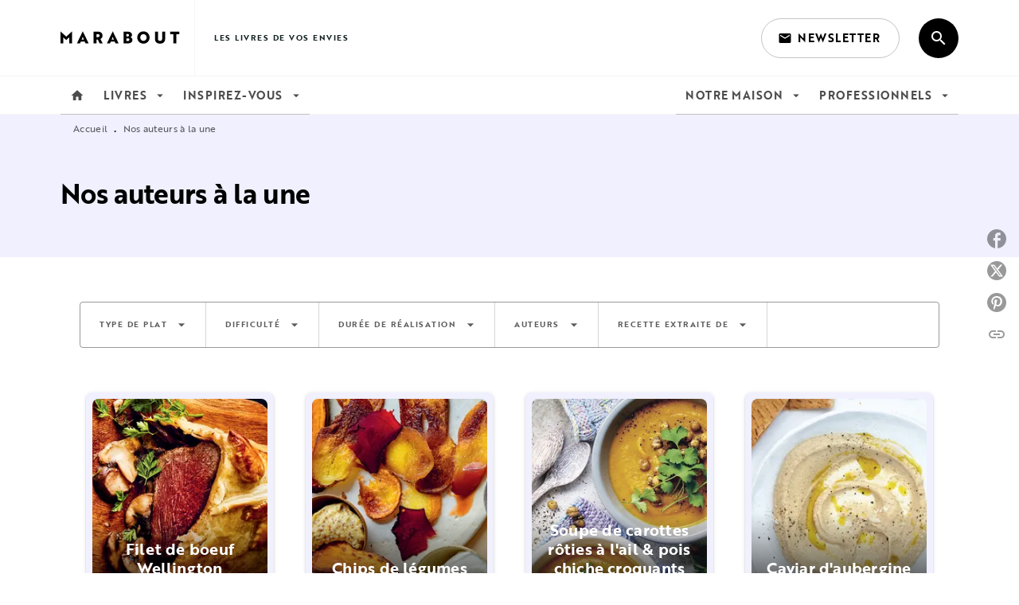

--- FILE ---
content_type: text/html
request_url: https://www.marabout.com/auteurs-a-la-une/326/
body_size: 86972
content:
<!DOCTYPE html><html lang="fr"><head><meta charSet="utf-8"/><meta name="viewport" content="width=device-width"/><meta name="next-head-count" content="2"/><link data-react-helmet="true" rel="canonical" href="https://www.marabout.com/auteurs-a-la-une/326/"/><link data-react-helmet="true" rel="preconnect" href="https://fonts.gstatic.com"/><link data-react-helmet="true" as="favicon" rel="shortcut icon" href="https://media.hachette.fr/5/2021-11/favicon-marabout.svg"/><meta data-react-helmet="true" name="title" content="Nos auteurs à la une | Page 326 sur 345 | Marabout"/><meta data-react-helmet="true" name="description"/><meta data-react-helmet="true" name="tdm-reservation" content="1"/><meta data-react-helmet="true" property="og:type" content="website"/><meta data-react-helmet="true" property="og:url" content="https://www.marabout.com/auteurs-a-la-une/326/"/><meta data-react-helmet="true" property="og:title" content="Nos auteurs à la une | Page 326 sur 345 | Marabout"/><meta data-react-helmet="true" property="og:description"/><meta data-react-helmet="true" property="og:image" content="https://media.hachette.fr/5/2021-07/marabout-logo.svg"/><meta data-react-helmet="true" property="twitter:card" content="summary_large_image"/><meta data-react-helmet="true" property="twitter:url" content="https://www.marabout.com/auteurs-a-la-une/326/"/><meta data-react-helmet="true" property="twitter:title" content="Nos auteurs à la une | Page 326 sur 345 | Marabout"/><meta data-react-helmet="true" property="twitter:description"/><meta data-react-helmet="true" property="twitter:image" content="https://media.hachette.fr/5/2021-07/marabout-logo.svg"/><script data-react-helmet="true" type="application/ld+json">{"@context":"https://schema.org","@type":"Article","headline":"Nos auteurs à la une","image":null,"datePublished":null,"description":"","publisher":{"@type":"Organization","name":"Marabout","logo":{"@type":"ImageObject","url":"https://media.hachette.fr/5/2021-07/marabout-logo.svg"},"url":"https://www.marabout.com"}}</script><title data-react-helmet="true">Nos auteurs à la une | Page 326 sur 345 | Marabout</title><link rel="preload" href="/_next/static/css/30bb7ba8624ffc69.css" as="style"/><link rel="stylesheet" href="/_next/static/css/30bb7ba8624ffc69.css" data-n-g=""/><noscript data-n-css=""></noscript><script defer="" nomodule="" src="/_next/static/chunks/polyfills-c67a75d1b6f99dc8.js"></script><script src="/_next/static/chunks/webpack-9765523b66355ddf.js" defer=""></script><script src="/_next/static/chunks/framework-91f7956f9c79db49.js" defer=""></script><script src="/_next/static/chunks/main-5f95ec88460df6da.js" defer=""></script><script src="/_next/static/chunks/pages/_app-527177a87d243005.js" defer=""></script><script src="/_next/static/chunks/5047-bbda3de55e25c97e.js" defer=""></script><script src="/_next/static/chunks/pages/%5B...id%5D-0c2c802db1ac62ed.js" defer=""></script><script src="/_next/static/build-prod-5-41676/_buildManifest.js" defer=""></script><script src="/_next/static/build-prod-5-41676/_ssgManifest.js" defer=""></script><style id="jss-server-side">.MuiSvgIcon-root {
  fill: currentColor;
  width: 1em;
  height: 1em;
  display: inline-block;
  font-size: 1.7142857142857142rem;
  transition: fill 200ms cubic-bezier(0.4, 0, 0.2, 1) 0ms;
  flex-shrink: 0;
  user-select: none;
}
.MuiSvgIcon-colorPrimary {
  color: #111F1F;
}
.MuiSvgIcon-colorSecondary {
  color: #BDBECC;
}
.MuiSvgIcon-colorAction {
  color: rgba(0, 0, 0, 0.54);
}
.MuiSvgIcon-colorError {
  color: #FF1840;
}
.MuiSvgIcon-colorDisabled {
  color: rgba(0, 0, 0, 0.4);
}
.MuiSvgIcon-fontSizeInherit {
  font-size: inherit;
}
.MuiSvgIcon-fontSizeSmall {
  font-size: 1.4285714285714284rem;
}
.MuiSvgIcon-fontSizeLarge {
  font-size: 2.5rem;
}
.MuiPaper-root {
  color: #000000;
  transition: box-shadow 300ms cubic-bezier(0.4, 0, 0.2, 1) 0ms;
  background-color: #fff;
}
.MuiPaper-rounded {
  border-radius: 8px;
}
.MuiPaper-outlined {
  border: 1px solid #ABBEB6;
}
.MuiPaper-elevation0 {
  box-shadow: none;
}
.MuiPaper-elevation1 {
  box-shadow: 0px 2px 1px -1px rgba(0,0,0,0.2),0px 1px 1px 0px rgba(0,0,0,0.14),0px 1px 3px 0px rgba(0,0,0,0.12);
}
.MuiPaper-elevation2 {
  box-shadow: 0px 3px 1px -2px rgba(0,0,0,0.2),0px 2px 2px 0px rgba(0,0,0,0.14),0px 1px 5px 0px rgba(0,0,0,0.12);
}
.MuiPaper-elevation3 {
  box-shadow: 0px 3px 3px -2px rgba(0,0,0,0.2),0px 3px 4px 0px rgba(0,0,0,0.14),0px 1px 8px 0px rgba(0,0,0,0.12);
}
.MuiPaper-elevation4 {
  box-shadow: 0px 2px 4px -1px rgba(0,0,0,0.2),0px 4px 5px 0px rgba(0,0,0,0.14),0px 1px 10px 0px rgba(0,0,0,0.12);
}
.MuiPaper-elevation5 {
  box-shadow: 0px 3px 5px -1px rgba(0,0,0,0.2),0px 5px 8px 0px rgba(0,0,0,0.14),0px 1px 14px 0px rgba(0,0,0,0.12);
}
.MuiPaper-elevation6 {
  box-shadow: 0px 3px 5px -1px rgba(0,0,0,0.2),0px 6px 10px 0px rgba(0,0,0,0.14),0px 1px 18px 0px rgba(0,0,0,0.12);
}
.MuiPaper-elevation7 {
  box-shadow: 0px 4px 5px -2px rgba(0,0,0,0.2),0px 7px 10px 1px rgba(0,0,0,0.14),0px 2px 16px 1px rgba(0,0,0,0.12);
}
.MuiPaper-elevation8 {
  box-shadow: 0px 5px 5px -3px rgba(0,0,0,0.2),0px 8px 10px 1px rgba(0,0,0,0.14),0px 3px 14px 2px rgba(0,0,0,0.12);
}
.MuiPaper-elevation9 {
  box-shadow: 0px 5px 6px -3px rgba(0,0,0,0.2),0px 9px 12px 1px rgba(0,0,0,0.14),0px 3px 16px 2px rgba(0,0,0,0.12);
}
.MuiPaper-elevation10 {
  box-shadow: 0px 6px 6px -3px rgba(0,0,0,0.2),0px 10px 14px 1px rgba(0,0,0,0.14),0px 4px 18px 3px rgba(0,0,0,0.12);
}
.MuiPaper-elevation11 {
  box-shadow: 0px 6px 7px -4px rgba(0,0,0,0.2),0px 11px 15px 1px rgba(0,0,0,0.14),0px 4px 20px 3px rgba(0,0,0,0.12);
}
.MuiPaper-elevation12 {
  box-shadow: 0px 7px 8px -4px rgba(0,0,0,0.2),0px 12px 17px 2px rgba(0,0,0,0.14),0px 5px 22px 4px rgba(0,0,0,0.12);
}
.MuiPaper-elevation13 {
  box-shadow: 0px 7px 8px -4px rgba(0,0,0,0.2),0px 13px 19px 2px rgba(0,0,0,0.14),0px 5px 24px 4px rgba(0,0,0,0.12);
}
.MuiPaper-elevation14 {
  box-shadow: 0px 7px 9px -4px rgba(0,0,0,0.2),0px 14px 21px 2px rgba(0,0,0,0.14),0px 5px 26px 4px rgba(0,0,0,0.12);
}
.MuiPaper-elevation15 {
  box-shadow: 0px 8px 9px -5px rgba(0,0,0,0.2),0px 15px 22px 2px rgba(0,0,0,0.14),0px 6px 28px 5px rgba(0,0,0,0.12);
}
.MuiPaper-elevation16 {
  box-shadow: 0px 8px 10px -5px rgba(0,0,0,0.2),0px 16px 24px 2px rgba(0,0,0,0.14),0px 6px 30px 5px rgba(0,0,0,0.12);
}
.MuiPaper-elevation17 {
  box-shadow: 0px 8px 11px -5px rgba(0,0,0,0.2),0px 17px 26px 2px rgba(0,0,0,0.14),0px 6px 32px 5px rgba(0,0,0,0.12);
}
.MuiPaper-elevation18 {
  box-shadow: 0px 9px 11px -5px rgba(0,0,0,0.2),0px 18px 28px 2px rgba(0,0,0,0.14),0px 7px 34px 6px rgba(0,0,0,0.12);
}
.MuiPaper-elevation19 {
  box-shadow: 0px 9px 12px -6px rgba(0,0,0,0.2),0px 19px 29px 2px rgba(0,0,0,0.14),0px 7px 36px 6px rgba(0,0,0,0.12);
}
.MuiPaper-elevation20 {
  box-shadow: 0px 10px 13px -6px rgba(0,0,0,0.2),0px 20px 31px 3px rgba(0,0,0,0.14),0px 8px 38px 7px rgba(0,0,0,0.12);
}
.MuiPaper-elevation21 {
  box-shadow: 0px 10px 13px -6px rgba(0,0,0,0.2),0px 21px 33px 3px rgba(0,0,0,0.14),0px 8px 40px 7px rgba(0,0,0,0.12);
}
.MuiPaper-elevation22 {
  box-shadow: 0px 10px 14px -6px rgba(0,0,0,0.2),0px 22px 35px 3px rgba(0,0,0,0.14),0px 8px 42px 7px rgba(0,0,0,0.12);
}
.MuiPaper-elevation23 {
  box-shadow: 0px 11px 14px -7px rgba(0,0,0,0.2),0px 23px 36px 3px rgba(0,0,0,0.14),0px 9px 44px 8px rgba(0,0,0,0.12);
}
.MuiPaper-elevation24 {
  box-shadow: 0px 11px 15px -7px rgba(0,0,0,0.2),0px 24px 38px 3px rgba(0,0,0,0.14),0px 9px 46px 8px rgba(0,0,0,0.12);
}
.MuiButtonBase-root {
  color: inherit;
  border: 0;
  cursor: pointer;
  margin: 0;
  display: inline-flex;
  outline: 0;
  padding: 0;
  position: relative;
  align-items: center;
  user-select: none;
  border-radius: 0;
  vertical-align: middle;
  -moz-appearance: none;
  justify-content: center;
  text-decoration: none;
  background-color: transparent;
  -webkit-appearance: none;
  -webkit-tap-highlight-color: transparent;
}
.MuiButtonBase-root::-moz-focus-inner {
  border-style: none;
}
.MuiButtonBase-root.Mui-disabled {
  cursor: default;
  pointer-events: none;
}
@media print {
  .MuiButtonBase-root {
    color-adjust: exact;
  }
}
  .MuiIconButton-root {
    flex: 0 0 auto;
    color: rgba(0, 0, 0, 0.54);
    padding: 12px;
    overflow: visible;
    font-size: 1.7142857142857142rem;
    text-align: center;
    transition: background-color 150ms cubic-bezier(0.4, 0, 0.2, 1) 0ms;
    border-radius: 50%;
  }
  .MuiIconButton-root:hover {
    background-color: rgba(0, 0, 0, 0);
  }
  .MuiIconButton-root.Mui-disabled {
    color: rgba(0, 0, 0, 0.4);
    background-color: transparent;
  }
@media (hover: none) {
  .MuiIconButton-root:hover {
    background-color: transparent;
  }
}
  .MuiIconButton-edgeStart {
    margin-left: -12px;
  }
  .MuiIconButton-sizeSmall.MuiIconButton-edgeStart {
    margin-left: -3px;
  }
  .MuiIconButton-edgeEnd {
    margin-right: -12px;
  }
  .MuiIconButton-sizeSmall.MuiIconButton-edgeEnd {
    margin-right: -3px;
  }
  .MuiIconButton-colorInherit {
    color: inherit;
  }
  .MuiIconButton-colorPrimary {
    color: #111F1F;
  }
  .MuiIconButton-colorPrimary:hover {
    background-color: rgba(17, 31, 31, 0);
  }
@media (hover: none) {
  .MuiIconButton-colorPrimary:hover {
    background-color: transparent;
  }
}
  .MuiIconButton-colorSecondary {
    color: #BDBECC;
  }
  .MuiIconButton-colorSecondary:hover {
    background-color: rgba(189, 190, 204, 0);
  }
@media (hover: none) {
  .MuiIconButton-colorSecondary:hover {
    background-color: transparent;
  }
}
  .MuiIconButton-sizeSmall {
    padding: 3px;
    font-size: 1.2857142857142856rem;
  }
  .MuiIconButton-label {
    width: 100%;
    display: flex;
    align-items: inherit;
    justify-content: inherit;
  }

  .jss1 {
    margin-top: 24px;
    margin-bottom: 24px;
  }
  .jss2 {
    width: 100%;
    display: flex;
    align-items: center;
    justify-content: center;
  }
  .MuiTypography-root {
    margin: 0;
  }
  .MuiTypography-body2 {
    font-size: 1rem;
    font-family: 'brother-1816', sans-serif;
    font-weight: 400;
    line-height: 1.25;
    letter-spacing: 0.27px;
  }
  .MuiTypography-body1 {
    font-size: 1.0625rem;
    font-family: 'brother-1816', sans-serif;
    font-weight: 400;
    line-height: 1.55;
    letter-spacing: 0.53px;
  }
@media (min-width:600px) {
  .MuiTypography-body1 {
    font-size: 1.129rem;
  }
}
@media (min-width:960px) {
  .MuiTypography-body1 {
    font-size: 1.129rem;
  }
}
@media (min-width:1176px) {
  .MuiTypography-body1 {
    font-size: 1.129rem;
  }
}
  .MuiTypography-caption {
    color: rgba(0,0,0,0.64);
    font-size: 12px;
    font-family: 'brother-1816', sans-serif;
    font-weight: 400;
    line-height: 1.33;
    letter-spacing: 0.3px;
  }
  .MuiTypography-button {
    font-size: 14px;
    font-family: 'brother-1816', sans-serif;
    font-weight: 700;
    line-height: 1.143;
    letter-spacing: 0.5px;
    text-transform: uppercase;
  }
  .MuiTypography-h1 {
    font-size: 3rem;
    font-family: 'brother-1816', sans-serif;
    font-weight: 700;
    line-height: 1.2;
    letter-spacing: -0.91px;
  }
@media (min-width:600px) {
  .MuiTypography-h1 {
    font-size: 3.9583rem;
  }
}
@media (min-width:960px) {
  .MuiTypography-h1 {
    font-size: 4.5833rem;
  }
}
@media (min-width:1176px) {
  .MuiTypography-h1 {
    font-size: 5rem;
  }
}
  .MuiTypography-h2 {
    font-size: 1.59375rem;
    font-family: 'brother-1816', sans-serif;
    font-weight: 700;
    line-height: 1.07;
    letter-spacing: -0.68px;
  }
@media (min-width:600px) {
  .MuiTypography-h2 {
    font-size: 1.8692rem;
  }
}
@media (min-width:960px) {
  .MuiTypography-h2 {
    font-size: 2.1028rem;
  }
}
@media (min-width:1176px) {
  .MuiTypography-h2 {
    font-size: 2.1028rem;
  }
}
  .MuiTypography-h3 {
    font-size: 1.375rem;
    font-family: 'brother-1816', sans-serif;
    font-weight: 700;
    line-height: 1.25;
    letter-spacing: 0;
  }
@media (min-width:600px) {
  .MuiTypography-h3 {
    font-size: 1.6rem;
  }
}
@media (min-width:960px) {
  .MuiTypography-h3 {
    font-size: 1.6rem;
  }
}
@media (min-width:1176px) {
  .MuiTypography-h3 {
    font-size: 1.8rem;
  }
}
  .MuiTypography-h4 {
    font-size: 1.1875rem;
    font-family: 'brother-1816', sans-serif;
    font-weight: 700;
    line-height: 1.25;
    letter-spacing: 0.17px;
  }
@media (min-width:600px) {
  .MuiTypography-h4 {
    font-size: 1.2rem;
  }
}
@media (min-width:960px) {
  .MuiTypography-h4 {
    font-size: 1.4rem;
  }
}
@media (min-width:1176px) {
  .MuiTypography-h4 {
    font-size: 1.4rem;
  }
}
  .MuiTypography-h5 {
    font-size: 1.125rem;
    font-family: 'brother-1816', sans-serif;
    font-weight: 700;
    line-height: 1.33;
    letter-spacing: 0.16px;
  }
@media (min-width:600px) {
  .MuiTypography-h5 {
    font-size: 1.1278rem;
  }
}
@media (min-width:960px) {
  .MuiTypography-h5 {
    font-size: 1.3158rem;
  }
}
@media (min-width:1176px) {
  .MuiTypography-h5 {
    font-size: 1.3158rem;
  }
}
  .MuiTypography-h6 {
    font-size: 1.125rem;
    font-family: 'brother-1816', sans-serif;
    font-weight: 700;
    line-height: 1.2;
    letter-spacing: 0.24px;
  }
@media (min-width:600px) {
  .MuiTypography-h6 {
    font-size: 1.25rem;
  }
}
@media (min-width:960px) {
  .MuiTypography-h6 {
    font-size: 1.25rem;
  }
}
@media (min-width:1176px) {
  .MuiTypography-h6 {
    font-size: 1.25rem;
  }
}
  .MuiTypography-subtitle1 {
    font-size: 16px;
    font-family: 'brother-1816', sans-serif;
    font-weight: 500;
    line-height: 1.5;
    letter-spacing: 0.15px;
  }
  .MuiTypography-subtitle2 {
    font-size: 1.0625rem;
    font-family: 'brother-1816', sans-serif;
    font-weight: 500;
    line-height: 1.55;
    letter-spacing: 0.16px;
  }
@media (min-width:600px) {
  .MuiTypography-subtitle2 {
    font-size: 1.129rem;
  }
}
@media (min-width:960px) {
  .MuiTypography-subtitle2 {
    font-size: 1.129rem;
  }
}
@media (min-width:1176px) {
  .MuiTypography-subtitle2 {
    font-size: 1.129rem;
  }
}
  .MuiTypography-overline {
    font-size: 10px;
    font-family: 'brother-1816', sans-serif;
    font-weight: 700;
    line-height: 1.6;
    letter-spacing: 1.5px;
    text-transform: uppercase;
  }
  .MuiTypography-srOnly {
    width: 1px;
    height: 1px;
    overflow: hidden;
    position: absolute;
  }
  .MuiTypography-alignLeft {
    text-align: left;
  }
  .MuiTypography-alignCenter {
    text-align: center;
  }
  .MuiTypography-alignRight {
    text-align: right;
  }
  .MuiTypography-alignJustify {
    text-align: justify;
  }
  .MuiTypography-noWrap {
    overflow: hidden;
    white-space: nowrap;
    text-overflow: ellipsis;
  }
  .MuiTypography-gutterBottom {
    margin-bottom: 0.35em;
  }
  .MuiTypography-paragraph {
    margin-bottom: 16px;
  }
  .MuiTypography-colorInherit {
    color: inherit;
  }
  .MuiTypography-colorPrimary {
    color: #111F1F;
  }
  .MuiTypography-colorSecondary {
    color: #BDBECC;
  }
  .MuiTypography-colorTextPrimary {
    color: #000000;
  }
  .MuiTypography-colorTextSecondary {
    color: #5C5C5C;
  }
  .MuiTypography-colorError {
    color: #FF1840;
  }
  .MuiTypography-displayInline {
    display: inline;
  }
  .MuiTypography-displayBlock {
    display: block;
  }
  .MuiBreadcrumbs-root {
    color: #000000;
    font-size: 12px;
  }
  .MuiBreadcrumbs-ol {
    margin: 0;
    display: flex;
    padding: 0;
    flex-wrap: wrap;
    list-style: none;
    align-items: center;
  }
  .MuiBreadcrumbs-separator {
    color: #111F1F;
    display: flex;
    transform: translateY(3px);
    margin-left: 8px;
    user-select: none;
    margin-right: 8px;
    vertical-align: middle;
  }
  .MuiButton-root {
    color: #000000;
    padding: 6px 16px;
    font-size: 14px;
    min-width: 64px;
    box-sizing: border-box;
    min-height: 36px;
    transition: background-color 250ms cubic-bezier(0.4, 0, 0.2, 1) 0ms,box-shadow 250ms cubic-bezier(0.4, 0, 0.2, 1) 0ms,border 250ms cubic-bezier(0.4, 0, 0.2, 1) 0ms;
    font-family: 'brother-1816', sans-serif;
    font-weight: 700;
    line-height: 1.143;
    padding-left: 18px;
    border-radius: 4px;
    padding-right: 18px;
    letter-spacing: 0.5px;
    text-transform: uppercase;
  }
  .MuiButton-root:hover {
    text-decoration: none;
    background-color: rgba(0, 0, 0, 0);
  }
  .MuiButton-root.Mui-disabled {
    color: rgba(0, 0, 0, 0.4);
  }
@media (hover: none) {
  .MuiButton-root:hover {
    background-color: transparent;
  }
}
  .MuiButton-root:hover.Mui-disabled {
    background-color: transparent;
  }
  .MuiButton-label {
    width: 100%;
    display: inherit;
    align-items: inherit;
    justify-content: inherit;
  }
  .MuiButton-text {
    color: rgba(0, 0, 0, 1);
    opacity: 1;
    padding: 6px 8px;
  }
  .MuiButton-text:hover {
    opacity: 1;
  }
  .MuiButton-textPrimary {
    color: #111F1F;
  }
  .MuiButton-textPrimary:hover {
    background-color: rgba(17, 31, 31, 0);
  }
@media (hover: none) {
  .MuiButton-textPrimary:hover {
    background-color: transparent;
  }
}
  .MuiButton-textSecondary {
    color: #BDBECC;
  }
  .MuiButton-textSecondary:hover {
    background-color: rgba(189, 190, 204, 0);
  }
@media (hover: none) {
  .MuiButton-textSecondary:hover {
    background-color: transparent;
  }
}
  .MuiButton-outlined {
    border: 1px solid rgba(0, 0, 0, 0.23);
    padding: 5px 15px;
    box-shadow: none;
    border-radius: 50px;
    background-color: #111F1F;
  }
  .MuiButton-outlined.Mui-disabled {
    border: 1px solid rgba(0, 0, 0, 0.2);
  }
  .MuiButton-outlinedPrimary {
    color: #fff;
    border: 1px solid rgba(17, 31, 31, 0.5);
    border-color: #fff;
  }
  .MuiButton-outlinedPrimary:hover {
    color: #fff;
    border: 1px solid #111F1F;
    box-shadow: 0px 2px 4px -1px rgba(0,0,0,0.2),0px 4px 5px 0px rgba(0,0,0,0.14),0px 1px 10px 0px rgba(0,0,0,0.12);
    border-color: #fff;
    background-color: #111F1F;
  }
  .MuiButton-outlinedPrimary:focus {
    color: #fff;
    box-shadow: 0px 2px 4px -1px rgba(0,0,0,0.2),0px 4px 5px 0px rgba(0,0,0,0.14),0px 1px 10px 0px rgba(0,0,0,0.12);
    border-color: #111F1F;
    background-color: #111F1F;
  }
  .MuiButton-outlinedPrimary.Mui-disabled {
    opacity: 0.5;
  }
@media (hover: none) {
  .MuiButton-outlinedPrimary:hover {
    background-color: transparent;
  }
}
  .MuiButton-outlinedSecondary {
    color: #000000;
    border: 1px solid rgba(189, 190, 204, 0.5);
    border-color: #000000;
  }
  .MuiButton-outlinedSecondary:hover {
    color: #000000;
    border: 1px solid #BDBECC;
    box-shadow: 0px 2px 4px -1px rgba(0,0,0,0.2),0px 4px 5px 0px rgba(0,0,0,0.14),0px 1px 10px 0px rgba(0,0,0,0.12);
    border-color: #000000;
    background-color: #fff;
  }
  .MuiButton-outlinedSecondary.Mui-disabled {
    color: rgba(255, 255, 255, 0.40);
    border: 1px solid rgba(0, 0, 0, 0.4);
    background-color: #BDBECC;
  }
  .MuiButton-outlinedSecondary:focus {
    0: b;
    1: u;
    2: t;
    3: t;
    4: o;
    5: n;
    6: s;
    7: .;
    8: o;
    9: u;
    10: t;
    11: l;
    12: i;
    13: n;
    14: e;
    15: d;
    16: S;
    17: e;
    18: c;
    19: o;
    20: n;
    21: d;
    22: a;
    23: r;
    24: y;
    25: .;
    26: h;
    27: o;
    28: v;
    29: e;
    30: r;
  }
  .MuiButton-outlinedSecondary .MuiTouchRipple-child {
    background-color: #f5f5f5;
  }
  .MuiButton-outlinedSecondary  {
    -mui-touch-ripple-child: [object Object];
  }
@media (hover: none) {
  .MuiButton-outlinedSecondary:hover {
    background-color: transparent;
  }
}
  .MuiButton-contained {
    color: rgba(0, 0, 0, 0.87);
    box-shadow: none;
    border-radius: 50px;
    background-color: #e0e0e0;
  }
  .MuiButton-contained:hover {
    box-shadow: 0px 2px 4px -1px rgba(0,0,0,0.2),0px 4px 5px 0px rgba(0,0,0,0.14),0px 1px 10px 0px rgba(0,0,0,0.12);
    background-color: #AAAAAA;
  }
  .MuiButton-contained.Mui-focusVisible {
    box-shadow: 0px 3px 5px -1px rgba(0,0,0,0.2),0px 6px 10px 0px rgba(0,0,0,0.14),0px 1px 18px 0px rgba(0,0,0,0.12);
  }
  .MuiButton-contained:active {
    box-shadow: 0px 5px 5px -3px rgba(0,0,0,0.2),0px 8px 10px 1px rgba(0,0,0,0.14),0px 3px 14px 2px rgba(0,0,0,0.12);
  }
  .MuiButton-contained.Mui-disabled {
    color: rgba(0, 0, 0, 0.4);
    box-shadow: none;
    background-color: rgba(0, 0, 0, 0.4);
  }
@media (hover: none) {
  .MuiButton-contained:hover {
    box-shadow: 0px 3px 1px -2px rgba(0,0,0,0.2),0px 2px 2px 0px rgba(0,0,0,0.14),0px 1px 5px 0px rgba(0,0,0,0.12);
    background-color: #e0e0e0;
  }
}
  .MuiButton-contained:hover.Mui-disabled {
    background-color: rgba(0, 0, 0, 0.2);
  }
  .MuiButton-containedPrimary {
    color: #fff;
    box-shadow: none;
    background-color: #111F1F;
  }
  .MuiButton-containedPrimary:hover {
    color: #fff;
    background: linear-gradient(#111F1F, #000000);;
    box-shadow: 0px 2px 4px -1px rgba(0,0,0,0.2),0px 4px 5px 0px rgba(0,0,0,0.14),0px 1px 10px 0px rgba(0,0,0,0.12);
    background-color: #111F1F;
  }
  .MuiButton-containedPrimary .MuiTouchRipple-child {
    background-color: #111F1F;
  }
  .MuiButton-containedPrimary.Mui-disabled {
    color: rgba(0, 0, 0, 0.40);
    background-color: #374646;
  }
  .MuiButton-containedPrimary:focus {
    background-color: #374646;
  }
  .MuiButton-containedPrimary  {
    -mui-touch-ripple-child: [object Object];
  }
@media (hover: none) {
  .MuiButton-containedPrimary:hover {
    background-color: #111F1F;
  }
}
  .MuiButton-containedSecondary {
    color: #000000;
    box-shadow: none;
    background-color: #BDBECC;
  }
  .MuiButton-containedSecondary:hover {
    color: #000000;
    background: linear-gradient(#FFFFFF, #BDBECC);;
    box-shadow: 0px 2px 4px -1px rgba(0,0,0,0.2),0px 4px 5px 0px rgba(0,0,0,0.14),0px 1px 10px 0px rgba(0,0,0,0.12);
    background-color: #BDBECC;
  }
  .MuiButton-containedSecondary.Mui-disabled {
    color: rgba(0, 0, 0, 0.40);
    background-color: #FFFFFF;
  }
  .MuiButton-containedSecondary:focus {
    color: #000000;
    box-shadow: 0px 2px 4px -1px rgba(0,0,0,0.2),0px 4px 5px 0px rgba(0,0,0,0.14),0px 1px 10px 0px rgba(0,0,0,0.12);
    background-color: #FFFFFF;
  }
  .MuiButton-containedSecondary .MuiTouchRipple-child {
    background-color: #F0F0FF;
  }
  .MuiButton-containedSecondary  {
    -mui-touch-ripple-child: [object Object];
  }
@media (hover: none) {
  .MuiButton-containedSecondary:hover {
    background-color: #BDBECC;
  }
}
  .MuiButton-disableElevation {
    box-shadow: none;
  }
  .MuiButton-disableElevation:hover {
    box-shadow: none;
  }
  .MuiButton-disableElevation.Mui-focusVisible {
    box-shadow: none;
  }
  .MuiButton-disableElevation:active {
    box-shadow: none;
  }
  .MuiButton-disableElevation.Mui-disabled {
    box-shadow: none;
  }
  .MuiButton-colorInherit {
    color: inherit;
    border-color: currentColor;
  }
  .MuiButton-textSizeSmall {
    padding: 4px 5px;
    font-size: 0.9285714285714285rem;
  }
  .MuiButton-textSizeLarge {
    padding: 8px 11px;
    font-size: 1.0714285714285714rem;
  }
  .MuiButton-outlinedSizeSmall {
    padding: 3px 9px;
    font-size: 0.9285714285714285rem;
  }
  .MuiButton-outlinedSizeLarge {
    padding: 7px 21px;
    font-size: 1.0714285714285714rem;
  }
  .MuiButton-containedSizeSmall {
    padding: 4px 10px;
    font-size: 0.9285714285714285rem;
  }
  .MuiButton-containedSizeLarge {
    padding: 8px 22px;
    font-size: 1.0714285714285714rem;
  }
  .MuiButton-fullWidth {
    width: 100%;
  }
  .MuiButton-startIcon {
    display: inherit;
    margin-left: -4px;
    margin-right: 8px;
  }
  .MuiButton-startIcon.MuiButton-iconSizeSmall {
    margin-left: -2px;
  }
  .MuiButton-endIcon {
    display: inherit;
    margin-left: 8px;
    margin-right: -4px;
  }
  .MuiButton-endIcon.MuiButton-iconSizeSmall {
    margin-right: -2px;
  }
  .MuiButton-iconSizeSmall > *:first-child {
    font-size: 18px;
  }
  .MuiButton-iconSizeMedium > *:first-child {
    font-size: 20px;
  }
  .MuiButton-iconSizeLarge > *:first-child {
    font-size: 22px;
  }
  .MuiCard-root {
    overflow: hidden;
  }
  .MuiCardActionArea-root {
    width: 100%;
    display: block;
    text-align: inherit;
  }
  .MuiCardActionArea-root:hover .MuiCardActionArea-focusHighlight {
    opacity: 0;
  }
  .MuiCardActionArea-root.Mui-focusVisible .MuiCardActionArea-focusHighlight {
    opacity: 0.12;
  }
  .MuiCardActionArea-focusHighlight {
    top: 0;
    left: 0;
    right: 0;
    bottom: 0;
    opacity: 0;
    overflow: hidden;
    position: absolute;
    transition: opacity 250ms cubic-bezier(0.4, 0, 0.2, 1) 0ms;
    border-radius: inherit;
    pointer-events: none;
    background-color: currentcolor;
  }
  .MuiCardContent-root {
    padding: 16px;
  }
  .MuiCardContent-root:last-child {
    padding-bottom: 24px;
  }
  .MuiCardMedia-root {
    display: block;
    background-size: cover;
    background-repeat: no-repeat;
    background-position: center;
  }
  .MuiCardMedia-media {
    width: 100%;
  }
  .MuiCardMedia-img {
    object-fit: cover;
  }
  .MuiChip-root {
    color: rgba(0, 0, 0, .64);
    border: none;
    cursor: default;
    height: 24px;
    display: inline-flex;
    outline: 0;
    padding: 0;
    font-size: 14px;
    box-sizing: border-box;
    transition: background-color 300ms cubic-bezier(0.4, 0, 0.2, 1) 0ms,box-shadow 300ms cubic-bezier(0.4, 0, 0.2, 1) 0ms;
    align-items: center;
    font-family: "Mukta", "Helvetica", "Arial", sans-serif;
    font-weight: 600;
    white-space: nowrap;
    border-radius: 4px;
    letter-spacing: 0.094rem;
    text-transform: uppercase;
    vertical-align: middle;
    justify-content: center;
    text-decoration: none;
    background-color: transparent;
  }
  .MuiChip-root.Mui-disabled {
    opacity: 0.5;
    pointer-events: none;
  }
  .MuiChip-root .MuiChip-avatar {
    color: #616161;
    width: 24px;
    height: 24px;
    font-size: 0.8571428571428571rem;
    margin-left: 5px;
    margin-right: -6px;
  }
  .MuiChip-root .MuiChip-avatarColorPrimary {
    color: #fff;
    background-color: #000000;
  }
  .MuiChip-root .MuiChip-avatarColorSecondary {
    color: #fff;
    background-color: #BDBECC;
  }
  .MuiChip-root .MuiChip-avatarSmall {
    width: 18px;
    height: 18px;
    font-size: 0.7142857142857142rem;
    margin-left: 4px;
    margin-right: -4px;
  }
  .MuiChip-sizeSmall {
    height: 18px;
    font-size: 0.625rem;
  }
  .MuiChip-colorPrimary {
    color: #fff;
    background-color: #111F1F;
  }
  .MuiChip-colorSecondary {
    color: #fff;
    background-color: #BDBECC;
  }
  .MuiChip-clickable {
    cursor: pointer;
    user-select: none;
    -webkit-tap-highlight-color: transparent;
  }
  .MuiChip-clickable:hover, .MuiChip-clickable:focus {
    color: #111F1F;
    background-color: inherit;
  }
  .MuiChip-clickable:active {
    box-shadow: 0px 2px 1px -1px rgba(0,0,0,0.2),0px 1px 1px 0px rgba(0,0,0,0.14),0px 1px 3px 0px rgba(0,0,0,0.12);
  }
  .MuiChip-clickableColorPrimary:hover, .MuiChip-clickableColorPrimary:focus {
    background-color: rgb(36, 48, 48);
  }
  .MuiChip-clickableColorSecondary:hover, .MuiChip-clickableColorSecondary:focus {
    background-color: rgb(173, 174, 187);
  }
  .MuiChip-deletable:focus {
    background-color: rgb(206, 206, 206);
  }
  .MuiChip-deletableColorPrimary:focus {
    background-color: rgb(64, 75, 75);
  }
  .MuiChip-deletableColorSecondary:focus {
    background-color: rgb(151, 152, 163);
  }
  .MuiChip-outlined {
    border: 1px solid rgba(0, 0, 0, 0.23);
    background-color: transparent;
  }
  .MuiChip-clickable.MuiChip-outlined:hover, .MuiChip-clickable.MuiChip-outlined:focus, .MuiChip-deletable.MuiChip-outlined:focus {
    background-color: rgba(0, 0, 0, 0);
  }
  .MuiChip-outlined .MuiChip-avatar {
    margin-left: 4px;
  }
  .MuiChip-outlined .MuiChip-avatarSmall {
    margin-left: 2px;
  }
  .MuiChip-outlined .MuiChip-icon {
    margin-left: 4px;
  }
  .MuiChip-outlined .MuiChip-iconSmall {
    margin-left: 2px;
  }
  .MuiChip-outlined .MuiChip-deleteIcon {
    margin-right: 5px;
  }
  .MuiChip-outlined .MuiChip-deleteIconSmall {
    margin-right: 3px;
  }
  .MuiChip-outlinedPrimary {
    color: #111F1F;
    border: 1px solid #111F1F;
  }
  .MuiChip-clickable.MuiChip-outlinedPrimary:hover, .MuiChip-clickable.MuiChip-outlinedPrimary:focus, .MuiChip-deletable.MuiChip-outlinedPrimary:focus {
    background-color: rgba(17, 31, 31, 0);
  }
  .MuiChip-outlinedSecondary {
    color: #BDBECC;
    border: 1px solid #BDBECC;
  }
  .MuiChip-clickable.MuiChip-outlinedSecondary:hover, .MuiChip-clickable.MuiChip-outlinedSecondary:focus, .MuiChip-deletable.MuiChip-outlinedSecondary:focus {
    background-color: rgba(189, 190, 204, 0);
  }
  .MuiChip-icon {
    color: #616161;
    margin-left: 5px;
    margin-right: -6px;
  }
  .MuiChip-iconSmall {
    width: 18px;
    height: 18px;
    margin-left: 4px;
    margin-right: -4px;
  }
  .MuiChip-iconColorPrimary {
    color: inherit;
  }
  .MuiChip-iconColorSecondary {
    color: inherit;
  }
  .MuiChip-label {
    overflow: hidden;
    white-space: nowrap;
    padding-left: 6px;
    padding-right: 6px;
    text-overflow: ellipsis;
  }
  .MuiChip-labelSmall {
    padding-left: 8px;
    padding-right: 8px;
  }
  .MuiChip-deleteIcon {
    color: rgba(0, 0, 0, 0.26);
    width: 22px;
    cursor: pointer;
    height: 22px;
    margin: 0 5px 0 -6px;
    -webkit-tap-highlight-color: transparent;
  }
  .MuiChip-deleteIcon:hover {
    color: rgba(0, 0, 0, 0.4);
  }
  .MuiChip-deleteIconSmall {
    width: 16px;
    height: 16px;
    margin-left: -4px;
    margin-right: 4px;
  }
  .MuiChip-deleteIconColorPrimary {
    color: rgba(255, 255, 255, 0.7);
  }
  .MuiChip-deleteIconColorPrimary:hover, .MuiChip-deleteIconColorPrimary:active {
    color: #fff;
  }
  .MuiChip-deleteIconColorSecondary {
    color: rgba(255, 255, 255, 0.7);
  }
  .MuiChip-deleteIconColorSecondary:hover, .MuiChip-deleteIconColorSecondary:active {
    color: #fff;
  }
  .MuiChip-deleteIconOutlinedColorPrimary {
    color: rgba(17, 31, 31, 0.7);
  }
  .MuiChip-deleteIconOutlinedColorPrimary:hover, .MuiChip-deleteIconOutlinedColorPrimary:active {
    color: #111F1F;
  }
  .MuiChip-deleteIconOutlinedColorSecondary {
    color: rgba(189, 190, 204, 0.7);
  }
  .MuiChip-deleteIconOutlinedColorSecondary:hover, .MuiChip-deleteIconOutlinedColorSecondary:active {
    color: #BDBECC;
  }
  .MuiContainer-root {
    width: 100%;
    display: block;
    box-sizing: border-box;
    margin-left: auto;
    margin-right: auto;
    padding-left: 16px;
    padding-right: 16px;
  }
@media (min-width:600px) {
  .MuiContainer-root {
    padding-left: 24px;
    padding-right: 24px;
  }
}
  .MuiContainer-disableGutters {
    padding-left: 0;
    padding-right: 0;
  }
@media (min-width:600px) {
  .MuiContainer-fixed {
    max-width: 600px;
  }
}
@media (min-width:936px) {
  .MuiContainer-fixed {
    max-width: 936px;
  }
}
@media (min-width:960px) {
  .MuiContainer-fixed {
    max-width: 960px;
  }
}
@media (min-width:1176px) {
  .MuiContainer-fixed {
    max-width: 1176px;
  }
}
@media (min-width:1512px) {
  .MuiContainer-fixed {
    max-width: 1512px;
  }
}
@media (min-width:0px) {
  .MuiContainer-maxWidthXs {
    max-width: 444px;
  }
}
@media (min-width:600px) {
  .MuiContainer-maxWidthSm {
    max-width: 600px;
  }
}
@media (min-width:960px) {
  .MuiContainer-maxWidthMd {
    max-width: 960px;
  }
}
@media (min-width:1176px) {
  .MuiContainer-maxWidthLg {
    max-width: 1176px;
  }
}
@media (min-width:1512px) {
  .MuiContainer-maxWidthXl {
    max-width: 1512px;
  }
}
  html {
    box-sizing: border-box;
    -webkit-font-smoothing: antialiased;
    -moz-osx-font-smoothing: grayscale;
  }
  *, *::before, *::after {
    box-sizing: inherit;
  }
  strong, b {
    font-weight: 800;
  }
  body {
    color: #000000;
    margin: 0;
    font-size: 1rem;
    font-family: 'brother-1816', sans-serif;
    font-weight: 400;
    line-height: 1.25;
    letter-spacing: 0.27px;
    background-color: #fff;
  }
@media print {
  body {
    background-color: #fff;
  }
}
  body::backdrop {
    background-color: #fff;
  }
  .SelectionProduct2ItemContainer .SelectionProduct2ItemContent .SelectionProduct2ItemOrder  {
    display: none;
  }
  .RichSliderSliderContainer {
    padding-top: 80px;
  }
@media (max-width:600px) {
  .RichSliderSliderContainer {
    padding-top: 50px;
  }
}
  .MuiDrawer-docked {
    flex: 0 0 auto;
  }
  .MuiDrawer-paper {
    top: 0;
    flex: 1 0 auto;
    height: 100%;
    display: flex;
    outline: 0;
    z-index: 1200;
    position: fixed;
    overflow-y: auto;
    flex-direction: column;
    -webkit-overflow-scrolling: touch;
  }
  .MuiDrawer-paperAnchorLeft {
    left: 0;
    right: auto;
  }
  .MuiDrawer-paperAnchorRight {
    left: auto;
    right: 0;
  }
  .MuiDrawer-paperAnchorTop {
    top: 0;
    left: 0;
    right: 0;
    bottom: auto;
    height: auto;
    max-height: 100%;
  }
  .MuiDrawer-paperAnchorBottom {
    top: auto;
    left: 0;
    right: 0;
    bottom: 0;
    height: auto;
    max-height: 100%;
  }
  .MuiDrawer-paperAnchorDockedLeft {
    border-right: 1px solid #ABBEB6;
  }
  .MuiDrawer-paperAnchorDockedTop {
    border-bottom: 1px solid #ABBEB6;
  }
  .MuiDrawer-paperAnchorDockedRight {
    border-left: 1px solid #ABBEB6;
  }
  .MuiDrawer-paperAnchorDockedBottom {
    border-top: 1px solid #ABBEB6;
  }
@keyframes mui-auto-fill {}
@keyframes mui-auto-fill-cancel {}
  .MuiInputBase-root {
    color: #000000;
    cursor: text;
    display: inline-flex;
    position: relative;
    font-size: 1.0625rem;
    box-sizing: border-box;
    align-items: center;
    font-family: 'brother-1816', sans-serif;
    font-weight: 400;
    line-height: 1.1876em;
    letter-spacing: 0.53px;
  }
@media (min-width:600px) {
  .MuiInputBase-root {
    font-size: 1.129rem;
  }
}
@media (min-width:960px) {
  .MuiInputBase-root {
    font-size: 1.129rem;
  }
}
@media (min-width:1176px) {
  .MuiInputBase-root {
    font-size: 1.129rem;
  }
}
  .MuiInputBase-root.Mui-disabled {
    color: rgba(0, 0, 0, 0.38);
    cursor: default;
  }
  .MuiInputBase-multiline {
    padding: 6px 0 7px;
  }
  .MuiInputBase-multiline.MuiInputBase-marginDense {
    padding-top: 3px;
  }
  .MuiInputBase-fullWidth {
    width: 100%;
  }
  .MuiInputBase-input {
    font: inherit;
    color: currentColor;
    width: 100%;
    border: 0;
    height: 1.1876em;
    margin: 0;
    display: block;
    padding: 6px 0 7px;
    min-width: 0;
    background: none;
    box-sizing: content-box;
    animation-name: mui-auto-fill-cancel;
    letter-spacing: inherit;
    animation-duration: 10ms;
    -webkit-tap-highlight-color: transparent;
  }
  .MuiInputBase-input::-webkit-input-placeholder {
    color: currentColor;
    opacity: 0.42;
    transition: opacity 200ms cubic-bezier(0.4, 0, 0.2, 1) 0ms;
  }
  .MuiInputBase-input::-moz-placeholder {
    color: currentColor;
    opacity: 0.42;
    transition: opacity 200ms cubic-bezier(0.4, 0, 0.2, 1) 0ms;
  }
  .MuiInputBase-input:-ms-input-placeholder {
    color: currentColor;
    opacity: 0.42;
    transition: opacity 200ms cubic-bezier(0.4, 0, 0.2, 1) 0ms;
  }
  .MuiInputBase-input::-ms-input-placeholder {
    color: currentColor;
    opacity: 0.42;
    transition: opacity 200ms cubic-bezier(0.4, 0, 0.2, 1) 0ms;
  }
  .MuiInputBase-input:focus {
    outline: 0;
  }
  .MuiInputBase-input:invalid {
    box-shadow: none;
  }
  .MuiInputBase-input::-webkit-search-decoration {
    -webkit-appearance: none;
  }
  .MuiInputBase-input.Mui-disabled {
    opacity: 1;
  }
  .MuiInputBase-input:-webkit-autofill {
    animation-name: mui-auto-fill;
    animation-duration: 5000s;
  }
  label[data-shrink=false] + .MuiInputBase-formControl .MuiInputBase-input::-webkit-input-placeholder {
    opacity: 0 !important;
  }
  label[data-shrink=false] + .MuiInputBase-formControl .MuiInputBase-input::-moz-placeholder {
    opacity: 0 !important;
  }
  label[data-shrink=false] + .MuiInputBase-formControl .MuiInputBase-input:-ms-input-placeholder {
    opacity: 0 !important;
  }
  label[data-shrink=false] + .MuiInputBase-formControl .MuiInputBase-input::-ms-input-placeholder {
    opacity: 0 !important;
  }
  label[data-shrink=false] + .MuiInputBase-formControl .MuiInputBase-input:focus::-webkit-input-placeholder {
    opacity: 0.42;
  }
  label[data-shrink=false] + .MuiInputBase-formControl .MuiInputBase-input:focus::-moz-placeholder {
    opacity: 0.42;
  }
  label[data-shrink=false] + .MuiInputBase-formControl .MuiInputBase-input:focus:-ms-input-placeholder {
    opacity: 0.42;
  }
  label[data-shrink=false] + .MuiInputBase-formControl .MuiInputBase-input:focus::-ms-input-placeholder {
    opacity: 0.42;
  }
  .MuiInputBase-inputMarginDense {
    padding-top: 3px;
  }
  .MuiInputBase-inputMultiline {
    height: auto;
    resize: none;
    padding: 0;
  }
  .MuiInputBase-inputTypeSearch {
    -moz-appearance: textfield;
    -webkit-appearance: textfield;
  }
  .MuiFormControl-root {
    border: 0;
    margin: 0;
    display: inline-flex;
    padding: 0;
    position: relative;
    min-width: 0;
    flex-direction: column;
    vertical-align: top;
  }
  .MuiFormControl-marginNormal {
    margin-top: 16px;
    margin-bottom: 8px;
  }
  .MuiFormControl-marginDense {
    margin-top: 8px;
    margin-bottom: 4px;
  }
  .MuiFormControl-fullWidth {
    width: 100%;
  }
  .MuiFormLabel-root {
    color: #5C5C5C;
    padding: 0;
    font-size: 1.0625rem;
    font-family: 'brother-1816', sans-serif;
    font-weight: 400;
    line-height: 1;
    letter-spacing: 0.53px;
  }
@media (min-width:600px) {
  .MuiFormLabel-root {
    font-size: 1.129rem;
  }
}
@media (min-width:960px) {
  .MuiFormLabel-root {
    font-size: 1.129rem;
  }
}
@media (min-width:1176px) {
  .MuiFormLabel-root {
    font-size: 1.129rem;
  }
}
  .MuiFormLabel-root.Mui-focused {
    color: #111F1F;
  }
  .MuiFormLabel-root.Mui-disabled {
    color: rgba(0, 0, 0, 0.38);
  }
  .MuiFormLabel-root.Mui-error {
    color: #FF1840;
  }
  .MuiFormLabel-colorSecondary.Mui-focused {
    color: #BDBECC;
  }
  .MuiFormLabel-asterisk.Mui-error {
    color: #FF1840;
  }
  .MuiGrid-container {
    width: 100%;
    display: flex;
    flex-wrap: wrap;
    box-sizing: border-box;
  }
  .MuiGrid-item {
    margin: 0;
    box-sizing: border-box;
  }
  .MuiGrid-zeroMinWidth {
    min-width: 0;
  }
  .MuiGrid-direction-xs-column {
    flex-direction: column;
  }
  .MuiGrid-direction-xs-column-reverse {
    flex-direction: column-reverse;
  }
  .MuiGrid-direction-xs-row-reverse {
    flex-direction: row-reverse;
  }
  .MuiGrid-wrap-xs-nowrap {
    flex-wrap: nowrap;
  }
  .MuiGrid-wrap-xs-wrap-reverse {
    flex-wrap: wrap-reverse;
  }
  .MuiGrid-align-items-xs-center {
    align-items: center;
  }
  .MuiGrid-align-items-xs-flex-start {
    align-items: flex-start;
  }
  .MuiGrid-align-items-xs-flex-end {
    align-items: flex-end;
  }
  .MuiGrid-align-items-xs-baseline {
    align-items: baseline;
  }
  .MuiGrid-align-content-xs-center {
    align-content: center;
  }
  .MuiGrid-align-content-xs-flex-start {
    align-content: flex-start;
  }
  .MuiGrid-align-content-xs-flex-end {
    align-content: flex-end;
  }
  .MuiGrid-align-content-xs-space-between {
    align-content: space-between;
  }
  .MuiGrid-align-content-xs-space-around {
    align-content: space-around;
  }
  .MuiGrid-justify-content-xs-center {
    justify-content: center;
  }
  .MuiGrid-justify-content-xs-flex-end {
    justify-content: flex-end;
  }
  .MuiGrid-justify-content-xs-space-between {
    justify-content: space-between;
  }
  .MuiGrid-justify-content-xs-space-around {
    justify-content: space-around;
  }
  .MuiGrid-justify-content-xs-space-evenly {
    justify-content: space-evenly;
  }
  .MuiGrid-spacing-xs-1 {
    width: calc(100% + 8px);
    margin: -4px;
  }
  .MuiGrid-spacing-xs-1 > .MuiGrid-item {
    padding: 4px;
  }
  .MuiGrid-spacing-xs-2 {
    width: calc(100% + 16px);
    margin: -8px;
  }
  .MuiGrid-spacing-xs-2 > .MuiGrid-item {
    padding: 8px;
  }
  .MuiGrid-spacing-xs-3 {
    width: calc(100% + 24px);
    margin: -12px;
  }
  .MuiGrid-spacing-xs-3 > .MuiGrid-item {
    padding: 12px;
  }
  .MuiGrid-spacing-xs-4 {
    width: calc(100% + 32px);
    margin: -16px;
  }
  .MuiGrid-spacing-xs-4 > .MuiGrid-item {
    padding: 16px;
  }
  .MuiGrid-spacing-xs-5 {
    width: calc(100% + 40px);
    margin: -20px;
  }
  .MuiGrid-spacing-xs-5 > .MuiGrid-item {
    padding: 20px;
  }
  .MuiGrid-spacing-xs-6 {
    width: calc(100% + 48px);
    margin: -24px;
  }
  .MuiGrid-spacing-xs-6 > .MuiGrid-item {
    padding: 24px;
  }
  .MuiGrid-spacing-xs-7 {
    width: calc(100% + 56px);
    margin: -28px;
  }
  .MuiGrid-spacing-xs-7 > .MuiGrid-item {
    padding: 28px;
  }
  .MuiGrid-spacing-xs-8 {
    width: calc(100% + 64px);
    margin: -32px;
  }
  .MuiGrid-spacing-xs-8 > .MuiGrid-item {
    padding: 32px;
  }
  .MuiGrid-spacing-xs-9 {
    width: calc(100% + 72px);
    margin: -36px;
  }
  .MuiGrid-spacing-xs-9 > .MuiGrid-item {
    padding: 36px;
  }
  .MuiGrid-spacing-xs-10 {
    width: calc(100% + 80px);
    margin: -40px;
  }
  .MuiGrid-spacing-xs-10 > .MuiGrid-item {
    padding: 40px;
  }
  .MuiGrid-grid-xs-auto {
    flex-grow: 0;
    max-width: none;
    flex-basis: auto;
  }
  .MuiGrid-grid-xs-true {
    flex-grow: 1;
    max-width: 100%;
    flex-basis: 0;
  }
  .MuiGrid-grid-xs-1 {
    flex-grow: 0;
    max-width: 8.333333%;
    flex-basis: 8.333333%;
  }
  .MuiGrid-grid-xs-2 {
    flex-grow: 0;
    max-width: 16.666667%;
    flex-basis: 16.666667%;
  }
  .MuiGrid-grid-xs-3 {
    flex-grow: 0;
    max-width: 25%;
    flex-basis: 25%;
  }
  .MuiGrid-grid-xs-4 {
    flex-grow: 0;
    max-width: 33.333333%;
    flex-basis: 33.333333%;
  }
  .MuiGrid-grid-xs-5 {
    flex-grow: 0;
    max-width: 41.666667%;
    flex-basis: 41.666667%;
  }
  .MuiGrid-grid-xs-6 {
    flex-grow: 0;
    max-width: 50%;
    flex-basis: 50%;
  }
  .MuiGrid-grid-xs-7 {
    flex-grow: 0;
    max-width: 58.333333%;
    flex-basis: 58.333333%;
  }
  .MuiGrid-grid-xs-8 {
    flex-grow: 0;
    max-width: 66.666667%;
    flex-basis: 66.666667%;
  }
  .MuiGrid-grid-xs-9 {
    flex-grow: 0;
    max-width: 75%;
    flex-basis: 75%;
  }
  .MuiGrid-grid-xs-10 {
    flex-grow: 0;
    max-width: 83.333333%;
    flex-basis: 83.333333%;
  }
  .MuiGrid-grid-xs-11 {
    flex-grow: 0;
    max-width: 91.666667%;
    flex-basis: 91.666667%;
  }
  .MuiGrid-grid-xs-12 {
    flex-grow: 0;
    max-width: 100%;
    flex-basis: 100%;
  }
@media (min-width:600px) {
  .MuiGrid-grid-sm-auto {
    flex-grow: 0;
    max-width: none;
    flex-basis: auto;
  }
  .MuiGrid-grid-sm-true {
    flex-grow: 1;
    max-width: 100%;
    flex-basis: 0;
  }
  .MuiGrid-grid-sm-1 {
    flex-grow: 0;
    max-width: 8.333333%;
    flex-basis: 8.333333%;
  }
  .MuiGrid-grid-sm-2 {
    flex-grow: 0;
    max-width: 16.666667%;
    flex-basis: 16.666667%;
  }
  .MuiGrid-grid-sm-3 {
    flex-grow: 0;
    max-width: 25%;
    flex-basis: 25%;
  }
  .MuiGrid-grid-sm-4 {
    flex-grow: 0;
    max-width: 33.333333%;
    flex-basis: 33.333333%;
  }
  .MuiGrid-grid-sm-5 {
    flex-grow: 0;
    max-width: 41.666667%;
    flex-basis: 41.666667%;
  }
  .MuiGrid-grid-sm-6 {
    flex-grow: 0;
    max-width: 50%;
    flex-basis: 50%;
  }
  .MuiGrid-grid-sm-7 {
    flex-grow: 0;
    max-width: 58.333333%;
    flex-basis: 58.333333%;
  }
  .MuiGrid-grid-sm-8 {
    flex-grow: 0;
    max-width: 66.666667%;
    flex-basis: 66.666667%;
  }
  .MuiGrid-grid-sm-9 {
    flex-grow: 0;
    max-width: 75%;
    flex-basis: 75%;
  }
  .MuiGrid-grid-sm-10 {
    flex-grow: 0;
    max-width: 83.333333%;
    flex-basis: 83.333333%;
  }
  .MuiGrid-grid-sm-11 {
    flex-grow: 0;
    max-width: 91.666667%;
    flex-basis: 91.666667%;
  }
  .MuiGrid-grid-sm-12 {
    flex-grow: 0;
    max-width: 100%;
    flex-basis: 100%;
  }
}
@media (min-width:936px) {
  .MuiGrid-grid-form-auto {
    flex-grow: 0;
    max-width: none;
    flex-basis: auto;
  }
  .MuiGrid-grid-form-true {
    flex-grow: 1;
    max-width: 100%;
    flex-basis: 0;
  }
  .MuiGrid-grid-form-1 {
    flex-grow: 0;
    max-width: 8.333333%;
    flex-basis: 8.333333%;
  }
  .MuiGrid-grid-form-2 {
    flex-grow: 0;
    max-width: 16.666667%;
    flex-basis: 16.666667%;
  }
  .MuiGrid-grid-form-3 {
    flex-grow: 0;
    max-width: 25%;
    flex-basis: 25%;
  }
  .MuiGrid-grid-form-4 {
    flex-grow: 0;
    max-width: 33.333333%;
    flex-basis: 33.333333%;
  }
  .MuiGrid-grid-form-5 {
    flex-grow: 0;
    max-width: 41.666667%;
    flex-basis: 41.666667%;
  }
  .MuiGrid-grid-form-6 {
    flex-grow: 0;
    max-width: 50%;
    flex-basis: 50%;
  }
  .MuiGrid-grid-form-7 {
    flex-grow: 0;
    max-width: 58.333333%;
    flex-basis: 58.333333%;
  }
  .MuiGrid-grid-form-8 {
    flex-grow: 0;
    max-width: 66.666667%;
    flex-basis: 66.666667%;
  }
  .MuiGrid-grid-form-9 {
    flex-grow: 0;
    max-width: 75%;
    flex-basis: 75%;
  }
  .MuiGrid-grid-form-10 {
    flex-grow: 0;
    max-width: 83.333333%;
    flex-basis: 83.333333%;
  }
  .MuiGrid-grid-form-11 {
    flex-grow: 0;
    max-width: 91.666667%;
    flex-basis: 91.666667%;
  }
  .MuiGrid-grid-form-12 {
    flex-grow: 0;
    max-width: 100%;
    flex-basis: 100%;
  }
}
@media (min-width:960px) {
  .MuiGrid-grid-md-auto {
    flex-grow: 0;
    max-width: none;
    flex-basis: auto;
  }
  .MuiGrid-grid-md-true {
    flex-grow: 1;
    max-width: 100%;
    flex-basis: 0;
  }
  .MuiGrid-grid-md-1 {
    flex-grow: 0;
    max-width: 8.333333%;
    flex-basis: 8.333333%;
  }
  .MuiGrid-grid-md-2 {
    flex-grow: 0;
    max-width: 16.666667%;
    flex-basis: 16.666667%;
  }
  .MuiGrid-grid-md-3 {
    flex-grow: 0;
    max-width: 25%;
    flex-basis: 25%;
  }
  .MuiGrid-grid-md-4 {
    flex-grow: 0;
    max-width: 33.333333%;
    flex-basis: 33.333333%;
  }
  .MuiGrid-grid-md-5 {
    flex-grow: 0;
    max-width: 41.666667%;
    flex-basis: 41.666667%;
  }
  .MuiGrid-grid-md-6 {
    flex-grow: 0;
    max-width: 50%;
    flex-basis: 50%;
  }
  .MuiGrid-grid-md-7 {
    flex-grow: 0;
    max-width: 58.333333%;
    flex-basis: 58.333333%;
  }
  .MuiGrid-grid-md-8 {
    flex-grow: 0;
    max-width: 66.666667%;
    flex-basis: 66.666667%;
  }
  .MuiGrid-grid-md-9 {
    flex-grow: 0;
    max-width: 75%;
    flex-basis: 75%;
  }
  .MuiGrid-grid-md-10 {
    flex-grow: 0;
    max-width: 83.333333%;
    flex-basis: 83.333333%;
  }
  .MuiGrid-grid-md-11 {
    flex-grow: 0;
    max-width: 91.666667%;
    flex-basis: 91.666667%;
  }
  .MuiGrid-grid-md-12 {
    flex-grow: 0;
    max-width: 100%;
    flex-basis: 100%;
  }
}
@media (min-width:1176px) {
  .MuiGrid-grid-lg-auto {
    flex-grow: 0;
    max-width: none;
    flex-basis: auto;
  }
  .MuiGrid-grid-lg-true {
    flex-grow: 1;
    max-width: 100%;
    flex-basis: 0;
  }
  .MuiGrid-grid-lg-1 {
    flex-grow: 0;
    max-width: 8.333333%;
    flex-basis: 8.333333%;
  }
  .MuiGrid-grid-lg-2 {
    flex-grow: 0;
    max-width: 16.666667%;
    flex-basis: 16.666667%;
  }
  .MuiGrid-grid-lg-3 {
    flex-grow: 0;
    max-width: 25%;
    flex-basis: 25%;
  }
  .MuiGrid-grid-lg-4 {
    flex-grow: 0;
    max-width: 33.333333%;
    flex-basis: 33.333333%;
  }
  .MuiGrid-grid-lg-5 {
    flex-grow: 0;
    max-width: 41.666667%;
    flex-basis: 41.666667%;
  }
  .MuiGrid-grid-lg-6 {
    flex-grow: 0;
    max-width: 50%;
    flex-basis: 50%;
  }
  .MuiGrid-grid-lg-7 {
    flex-grow: 0;
    max-width: 58.333333%;
    flex-basis: 58.333333%;
  }
  .MuiGrid-grid-lg-8 {
    flex-grow: 0;
    max-width: 66.666667%;
    flex-basis: 66.666667%;
  }
  .MuiGrid-grid-lg-9 {
    flex-grow: 0;
    max-width: 75%;
    flex-basis: 75%;
  }
  .MuiGrid-grid-lg-10 {
    flex-grow: 0;
    max-width: 83.333333%;
    flex-basis: 83.333333%;
  }
  .MuiGrid-grid-lg-11 {
    flex-grow: 0;
    max-width: 91.666667%;
    flex-basis: 91.666667%;
  }
  .MuiGrid-grid-lg-12 {
    flex-grow: 0;
    max-width: 100%;
    flex-basis: 100%;
  }
}
@media (min-width:1512px) {
  .MuiGrid-grid-xl-auto {
    flex-grow: 0;
    max-width: none;
    flex-basis: auto;
  }
  .MuiGrid-grid-xl-true {
    flex-grow: 1;
    max-width: 100%;
    flex-basis: 0;
  }
  .MuiGrid-grid-xl-1 {
    flex-grow: 0;
    max-width: 8.333333%;
    flex-basis: 8.333333%;
  }
  .MuiGrid-grid-xl-2 {
    flex-grow: 0;
    max-width: 16.666667%;
    flex-basis: 16.666667%;
  }
  .MuiGrid-grid-xl-3 {
    flex-grow: 0;
    max-width: 25%;
    flex-basis: 25%;
  }
  .MuiGrid-grid-xl-4 {
    flex-grow: 0;
    max-width: 33.333333%;
    flex-basis: 33.333333%;
  }
  .MuiGrid-grid-xl-5 {
    flex-grow: 0;
    max-width: 41.666667%;
    flex-basis: 41.666667%;
  }
  .MuiGrid-grid-xl-6 {
    flex-grow: 0;
    max-width: 50%;
    flex-basis: 50%;
  }
  .MuiGrid-grid-xl-7 {
    flex-grow: 0;
    max-width: 58.333333%;
    flex-basis: 58.333333%;
  }
  .MuiGrid-grid-xl-8 {
    flex-grow: 0;
    max-width: 66.666667%;
    flex-basis: 66.666667%;
  }
  .MuiGrid-grid-xl-9 {
    flex-grow: 0;
    max-width: 75%;
    flex-basis: 75%;
  }
  .MuiGrid-grid-xl-10 {
    flex-grow: 0;
    max-width: 83.333333%;
    flex-basis: 83.333333%;
  }
  .MuiGrid-grid-xl-11 {
    flex-grow: 0;
    max-width: 91.666667%;
    flex-basis: 91.666667%;
  }
  .MuiGrid-grid-xl-12 {
    flex-grow: 0;
    max-width: 100%;
    flex-basis: 100%;
  }
}
  .MuiIcon-root {
    width: 1em;
    height: 1em;
    overflow: hidden;
    font-size: 1.7142857142857142rem;
    flex-shrink: 0;
    user-select: none;
  }
  .MuiIcon-colorPrimary {
    color: #111F1F;
  }
  .MuiIcon-colorSecondary {
    color: #BDBECC;
  }
  .MuiIcon-colorAction {
    color: rgba(0, 0, 0, 0.54);
  }
  .MuiIcon-colorError {
    color: #FF1840;
  }
  .MuiIcon-colorDisabled {
    color: rgba(0, 0, 0, 0.4);
  }
  .MuiIcon-fontSizeInherit {
    font-size: inherit;
  }
  .MuiIcon-fontSizeSmall {
    font-size: 1.4285714285714284rem;
  }
  .MuiIcon-fontSizeLarge {
    font-size: 2.571428571428571rem;
  }
  .MuiInputLabel-root {
    display: block;
    transform-origin: top left;
  }
  .MuiInputLabel-asterisk {
    color: #FF1840;
  }
  .MuiInputLabel-formControl {
    top: 0;
    left: 0;
    position: absolute;
    transform: translate(0, 24px) scale(1);
  }
  .MuiInputLabel-marginDense {
    transform: translate(0, 21px) scale(1);
  }
  .MuiInputLabel-shrink {
    transform: translate(0, 1.5px) scale(0.75);
    transform-origin: top left;
  }
  .MuiInputLabel-animated {
    transition: color 200ms cubic-bezier(0.0, 0, 0.2, 1) 0ms,transform 200ms cubic-bezier(0.0, 0, 0.2, 1) 0ms;
  }
  .MuiInputLabel-filled {
    z-index: 1;
    transform: translate(12px, 20px) scale(1);
    pointer-events: none;
  }
  .MuiInputLabel-filled.MuiInputLabel-marginDense {
    transform: translate(12px, 17px) scale(1);
  }
  .MuiInputLabel-filled.MuiInputLabel-shrink {
    transform: translate(12px, 10px) scale(0.75);
  }
  .MuiInputLabel-filled.MuiInputLabel-shrink.MuiInputLabel-marginDense {
    transform: translate(12px, 7px) scale(0.75);
  }
  .MuiInputLabel-outlined {
    z-index: 1;
    transform: translate(14px, 20px) scale(1);
    pointer-events: none;
  }
  .MuiInputLabel-outlined.MuiInputLabel-marginDense {
    transform: translate(14px, 12px) scale(1);
  }
  .MuiInputLabel-outlined.MuiInputLabel-shrink {
    transform: translate(14px, -6px) scale(0.75);
  }
  .MuiList-root {
    margin: 0;
    padding: 0;
    position: relative;
    list-style: none;
  }
  .MuiList-padding {
    padding-top: 8px;
    padding-bottom: 8px;
  }
  .MuiList-subheader {
    padding-top: 0;
  }
  .MuiListItem-root {
    width: 100%;
    display: flex;
    position: relative;
    box-sizing: border-box;
    text-align: left;
    align-items: center;
    padding-top: 8px;
    padding-bottom: 8px;
    justify-content: flex-start;
    text-decoration: none;
  }
  .MuiListItem-root.Mui-focusVisible {
    background-color: #BD363A;
  }
  .MuiListItem-root.Mui-selected, .MuiListItem-root.Mui-selected:hover {
    background-color: #BD363A;
  }
  .MuiListItem-root.Mui-disabled {
    opacity: 0.5;
  }
  .MuiListItem-container {
    position: relative;
  }
  .MuiListItem-dense {
    padding-top: 4px;
    padding-bottom: 4px;
  }
  .MuiListItem-alignItemsFlexStart {
    align-items: flex-start;
  }
  .MuiListItem-divider {
    border-bottom: 1px solid #ABBEB6;
    background-clip: padding-box;
  }
  .MuiListItem-gutters {
    padding-left: 16px;
    padding-right: 16px;
  }
  .MuiListItem-button {
    transition: background-color 150ms cubic-bezier(0.4, 0, 0.2, 1) 0ms;
  }
  .MuiListItem-button:hover {
    text-decoration: none;
    background-color: #FFF;
  }
@media (hover: none) {
  .MuiListItem-button:hover {
    background-color: transparent;
  }
}
  .MuiListItem-secondaryAction {
    padding-right: 48px;
  }
  .MuiListItemIcon-root {
    color: rgba(0, 0, 0, 0.54);
    display: inline-flex;
    min-width: 56px;
    flex-shrink: 0;
  }
  .MuiListItemIcon-alignItemsFlexStart {
    margin-top: 8px;
  }
  .jss3 {
    top: -5px;
    left: 0;
    right: 0;
    bottom: 0;
    margin: 0;
    padding: 0 8px;
    overflow: hidden;
    position: absolute;
    border-style: solid;
    border-width: 1px;
    border-radius: inherit;
    pointer-events: none;
  }
  .jss4 {
    padding: 0;
    text-align: left;
    transition: width 150ms cubic-bezier(0.0, 0, 0.2, 1) 0ms;
    line-height: 11px;
  }
  .jss5 {
    width: auto;
    height: 11px;
    display: block;
    padding: 0;
    font-size: 0.75em;
    max-width: 0.01px;
    text-align: left;
    transition: max-width 50ms cubic-bezier(0.0, 0, 0.2, 1) 0ms;
    visibility: hidden;
  }
  .jss5 > span {
    display: inline-block;
    padding-left: 5px;
    padding-right: 5px;
  }
  .jss6 {
    max-width: 1000px;
    transition: max-width 100ms cubic-bezier(0.0, 0, 0.2, 1) 50ms;
  }
  .MuiOutlinedInput-root {
    position: relative;
    border-radius: 8px;
  }
  .MuiOutlinedInput-root:hover .MuiOutlinedInput-notchedOutline {
    border-color: #000000;
  }
@media (hover: none) {
  .MuiOutlinedInput-root:hover .MuiOutlinedInput-notchedOutline {
    border-color: rgba(0, 0, 0, 0.23);
  }
}
  .MuiOutlinedInput-root.Mui-focused .MuiOutlinedInput-notchedOutline {
    border-color: #111F1F;
    border-width: 2px;
  }
  .MuiOutlinedInput-root.Mui-error .MuiOutlinedInput-notchedOutline {
    border-color: #FF1840;
  }
  .MuiOutlinedInput-root.Mui-disabled .MuiOutlinedInput-notchedOutline {
    border-color: rgba(0, 0, 0, 0.4);
  }
  .MuiOutlinedInput-colorSecondary.Mui-focused .MuiOutlinedInput-notchedOutline {
    border-color: #BDBECC;
  }
  .MuiOutlinedInput-adornedStart {
    padding-left: 14px;
  }
  .MuiOutlinedInput-adornedEnd {
    padding-right: 14px;
  }
  .MuiOutlinedInput-multiline {
    padding: 18.5px 14px;
  }
  .MuiOutlinedInput-multiline.MuiOutlinedInput-marginDense {
    padding-top: 10.5px;
    padding-bottom: 10.5px;
  }
  .MuiOutlinedInput-notchedOutline {
    border-color: #000000;
  }
  .MuiOutlinedInput-input {
    padding: 18.5px 14px;
  }
  .MuiOutlinedInput-input:-webkit-autofill {
    border-radius: inherit;
  }
  .MuiOutlinedInput-inputMarginDense {
    padding-top: 10.5px;
    padding-bottom: 10.5px;
  }
  .MuiOutlinedInput-inputMultiline {
    padding: 0;
  }
  .MuiOutlinedInput-inputAdornedStart {
    padding-left: 0;
  }
  .MuiOutlinedInput-inputAdornedEnd {
    padding-right: 0;
  }
  .MuiSnackbar-root {
    left: 8px;
    right: 8px;
    display: flex;
    z-index: 1400;
    position: fixed;
    align-items: center;
    justify-content: center;
  }
  .MuiSnackbar-anchorOriginTopCenter {
    top: 8px;
  }
@media (min-width:600px) {
  .MuiSnackbar-anchorOriginTopCenter {
    top: 24px;
    left: 50%;
    right: auto;
    transform: translateX(-50%);
  }
}
  .MuiSnackbar-anchorOriginBottomCenter {
    bottom: 8px;
  }
@media (min-width:600px) {
  .MuiSnackbar-anchorOriginBottomCenter {
    left: 50%;
    right: auto;
    bottom: 24px;
    transform: translateX(-50%);
  }
}
  .MuiSnackbar-anchorOriginTopRight {
    top: 8px;
    justify-content: flex-end;
  }
@media (min-width:600px) {
  .MuiSnackbar-anchorOriginTopRight {
    top: 24px;
    left: auto;
    right: 24px;
  }
}
  .MuiSnackbar-anchorOriginBottomRight {
    bottom: 8px;
    justify-content: flex-end;
  }
@media (min-width:600px) {
  .MuiSnackbar-anchorOriginBottomRight {
    left: auto;
    right: 24px;
    bottom: 24px;
  }
}
  .MuiSnackbar-anchorOriginTopLeft {
    top: 8px;
    justify-content: flex-start;
  }
@media (min-width:600px) {
  .MuiSnackbar-anchorOriginTopLeft {
    top: 24px;
    left: 24px;
    right: auto;
  }
}
  .MuiSnackbar-anchorOriginBottomLeft {
    bottom: 8px;
    justify-content: flex-start;
  }
@media (min-width:600px) {
  .MuiSnackbar-anchorOriginBottomLeft {
    left: 24px;
    right: auto;
    bottom: 24px;
  }
}
  .MuiTab-root {
    padding: 6px 12px;
    overflow: hidden;
    position: relative;
    font-size: 14px;
    max-width: 264px;
    min-width: 0;
    box-sizing: border-box;
    min-height: 48px;
    text-align: center;
    flex-shrink: 0;
    font-family: 'brother-1816', sans-serif;
    font-weight: 700;
    line-height: 1.143;
    padding-top: 0;
    white-space: normal;
    letter-spacing: 0.5px;
    padding-bottom: 0;
    text-transform: uppercase;
  }
@media (min-width:600px) {
  .MuiTab-root {
    min-width: 160px;
  }
}
  .MuiTab-root:before {
    width: 100%;
    bottom: 0;
    height: 1px;
    content: "";
    display: block;
    position: absolute;
    background-color: rgba(0, 0, 0, 0.3);
  }
@media (min-width:0px) {
  .MuiTab-root {
    min-width: 0;
  }
}
  .MuiTab-labelIcon {
    min-height: 72px;
    padding-top: 9px;
  }
  .MuiTab-labelIcon .MuiTab-wrapper > *:first-child {
    margin-bottom: 6px;
  }
  .MuiTab-textColorInherit {
    color: inherit;
    opacity: 0.7;
  }
  .MuiTab-textColorInherit.Mui-selected {
    opacity: 1;
  }
  .MuiTab-textColorInherit.Mui-disabled {
    opacity: 0.5;
  }
  .MuiTab-textColorPrimary {
    color: #5C5C5C;
  }
  .MuiTab-textColorPrimary.Mui-selected {
    color: #111F1F;
  }
  .MuiTab-textColorPrimary.Mui-disabled {
    color: rgba(0, 0, 0, 0.38);
  }
  .MuiTab-textColorSecondary {
    color: #5C5C5C;
  }
  .MuiTab-textColorSecondary.Mui-selected {
    color: #BDBECC;
  }
  .MuiTab-textColorSecondary.Mui-disabled {
    color: rgba(0, 0, 0, 0.38);
  }
  .MuiTab-fullWidth {
    flex-grow: 1;
    max-width: none;
    flex-basis: 0;
    flex-shrink: 1;
  }
  .MuiTab-wrapped {
    font-size: 0.8571428571428571rem;
    line-height: 1.5;
  }
  .MuiTab-wrapper {
    width: 100%;
    display: inline-flex;
    align-items: center;
    flex-direction: column;
    justify-content: center;
  }
  .MuiTabs-root {
    display: flex;
    overflow: hidden;
    position: relative;
    min-height: 48px;
    -webkit-overflow-scrolling: touch;
  }
  .MuiTabs-root:before {
    width: 100%;
    bottom: 0;
    height: 1px;
    content: "";
    display: block;
    position: absolute;
    background-color: rgba(0, 0, 0, 0.16);
  }
  .MuiTabs-vertical {
    flex-direction: column;
  }
  .MuiTabs-flexContainer {
    display: flex;
  }
  .MuiTabs-flexContainerVertical {
    flex-direction: column;
  }
  .MuiTabs-centered {
    justify-content: center;
  }
  .MuiTabs-scroller {
    flex: 1 1 auto;
    display: inline-block;
    position: relative;
    white-space: nowrap;
  }
  .MuiTabs-fixed {
    width: 100%;
    overflow-x: hidden;
  }
  .MuiTabs-scrollable {
    overflow-x: scroll;
    scrollbar-width: none;
  }
  .MuiTabs-scrollable::-webkit-scrollbar {
    display: none;
  }
@media (max-width:599.95px) {
  .MuiTabs-scrollButtonsDesktop {
    display: none;
  }
}
  .MuiTabs-indicator {
    margin-bottom: 0;
  }
</style><style data-styled="" data-styled-version="5.3.5">.bZtGPQ.bZtGPQ removed false startIcon{"startIcon":false, "endIcon":false;}/*!sc*/
.bZtGPQ.bZtGPQ removed false endIcon{"startIcon":false, "endIcon":false;}/*!sc*/
.UTMKI.UTMKI{border-radius:50px;background-color:transparent;}/*!sc*/
.UTMKI.UTMKI removed false startIcon{"startIcon":false, "endIcon":false, "borderRadius":"50px", "backgroundColor":"transparent";}/*!sc*/
.UTMKI.UTMKI removed false endIcon{"startIcon":false, "endIcon":false, "borderRadius":"50px", "backgroundColor":"transparent";}/*!sc*/
data-styled.g1[id="sc-3e127f1c-0"]{content:"bZtGPQ,UTMKI,"}/*!sc*/
.gKhEeW{display:-webkit-box;display:-webkit-flex;display:-ms-flexbox;display:flex;width:-webkit-fit-content;width:-moz-fit-content;width:fit-content;margin-bottom:16px;}/*!sc*/
.gKhEeW.no-text{min-width:unset;height:40px;width:40px;padding:0px;}/*!sc*/
.gKhEeW.no-text .MuiButton-label{width:18px;-webkit-align-items:unset;-webkit-box-align:unset;-ms-flex-align:unset;align-items:unset;-webkit-box-pack:unset;-webkit-justify-content:unset;-ms-flex-pack:unset;justify-content:unset;}/*!sc*/
.gKhEeW.no-text .MuiButton-endIcon.MuiButton-iconSizeMedium{margin-left:0px;}/*!sc*/
data-styled.g3[id="sc-ebddfe40-0"]{content:"gKhEeW,"}/*!sc*/
.gRHqiw{display:-webkit-box;display:-webkit-flex;display:-ms-flexbox;display:flex;-webkit-flex-direction:column;-ms-flex-direction:column;flex-direction:column;-webkit-align-items:center;-webkit-box-align:center;-ms-flex-align:center;align-items:center;}/*!sc*/
.gRHqiw .imageContainer{position:relative;}/*!sc*/
.gRHqiw .imageContainer .tag{position:absolute;left:0;bottom:0;margin:24px 24px;border-radius:8px;}/*!sc*/
.gRHqiw .titleContainer{display:-webkit-box;display:-webkit-flex;display:-ms-flexbox;display:flex;-webkit-box-pack:justify;-webkit-justify-content:space-between;-ms-flex-pack:justify;justify-content:space-between;-webkit-align-items:center;-webkit-box-align:center;-ms-flex-align:center;align-items:center;}/*!sc*/
data-styled.g4[id="sc-f2c25e2-0"]{content:"gRHqiw,"}/*!sc*/
.hHyA-DP{position:relative;}/*!sc*/
.hHyA-DP.has-bg-img{height:-webkit-fit-content;height:-moz-fit-content;height:fit-content;padding-top:176px;padding-bottom:32px;display:-webkit-box;display:-webkit-flex;display:-ms-flexbox;display:flex;-webkit-box-pack:center;-webkit-justify-content:center;-ms-flex-pack:center;justify-content:center;-webkit-align-items:center;-webkit-box-align:center;-ms-flex-align:center;align-items:center;}/*!sc*/
.hHyA-DP.has-bg-img.has-slider{min-height:520px;}/*!sc*/
@media (min-width:960px){.hHyA-DP.has-bg-img{height:-webkit-fit-content;height:-moz-fit-content;height:fit-content;min-height:unset;padding-top:248px;padding-bottom:106px;}}/*!sc*/
.hHyA-DP.has-bg-img .DefaultHeaderContent{position:relative;z-index:2;}/*!sc*/
.hHyA-DP.has-bg-img .DefaultHeaderContent .MainTitle,.hHyA-DP.has-bg-img .DefaultHeaderContent .SubTitle{color:white;}/*!sc*/
.hHyA-DP.has-video{aspect-ratio:16/9;}/*!sc*/
@media (min-width:960px){.hHyA-DP.has-video{padding-top:24%;}}/*!sc*/
@media (min-width:600px){.hHyA-DP .TitlesWrapper{display:-webkit-box;display:-webkit-flex;display:-ms-flexbox;display:flex;-webkit-box-pack:justify;-webkit-justify-content:space-between;-ms-flex-pack:justify;justify-content:space-between;-webkit-align-items:center;-webkit-box-align:center;-ms-flex-align:center;align-items:center;gap:20px;}}/*!sc*/
.hHyA-DP .TitlesContainer{-webkit-flex:1;-ms-flex:1;flex:1;}/*!sc*/
.hHyA-DP .Titles{position:relative;}/*!sc*/
.hHyA-DP .TitlesIcon{position:absolute;bottom:-4px;-webkit-transform:translateX(-115%);-ms-transform:translateX(-115%);transform:translateX(-115%);}/*!sc*/
@media (min-width:960px){.hHyA-DP .Titles .Button{margin-top:40px;}}/*!sc*/
.hHyA-DP .MainTitle{width:100%;text-align:left;margin-bottom:14.4px;}/*!sc*/
@media (min-width:960px){.hHyA-DP .MainTitle{margin-right:0px;}}/*!sc*/
.hHyA-DP .SubTitleContainer{margin-bottom:8px;}/*!sc*/
.hHyA-DP .DefaultHeaderAlertBookmarkContainer{display:-webkit-box;display:-webkit-flex;display:-ms-flexbox;display:flex;-webkit-box-pack:center;-webkit-justify-content:center;-ms-flex-pack:center;justify-content:center;}/*!sc*/
.hHyA-DP .DefaultHeaderAlertBookmarkContainer .DefaultHeaderBookmarkAndAlertButtons{overflow:hidden;}/*!sc*/
.hHyA-DP .DefaultHeaderAlertBookmarkContainer .DefaultHeaderBookmarkAndAlertButtons .BookmarkButtonContainer{margin-right:0px;}/*!sc*/
.hHyA-DP .DefaultHeaderAlertBookmarkContainer .DefaultHeaderBookmarkAndAlertButtons:hover{background-color:transparent !important;}/*!sc*/
@media (max-width:1175.95px){.hHyA-DP .DefaultHeaderAlertBookmarkContainer .DefaultHeaderBookmarkAndAlertButtons{background:none;border:none;padding:0px;}.hHyA-DP .DefaultHeaderAlertBookmarkContainer .DefaultHeaderBookmarkAndAlertButtons .SecondLabel{padding:0;}.hHyA-DP .DefaultHeaderAlertBookmarkContainer .DefaultHeaderBookmarkAndAlertButtons .SecondLabel:before{display:none;}}/*!sc*/
@media (min-width:960px){.hHyA-DP .DefaultHeaderAlertBookmarkContainer .DefaultHeaderBookmarkAndAlertButtons{padding:0;}.hHyA-DP .DefaultHeaderAlertBookmarkContainer .DefaultHeaderBookmarkAndAlertButtons .FirstLabel,.hHyA-DP .DefaultHeaderAlertBookmarkContainer .DefaultHeaderBookmarkAndAlertButtons .SecondLabel{padding:0;}.hHyA-DP .DefaultHeaderAlertBookmarkContainer .DefaultHeaderBookmarkAndAlertButtons .SecondLabel:before{-webkit-transform:translateX(0px);-ms-transform:translateX(0px);transform:translateX(0px);}.hHyA-DP .DefaultHeaderAlertBookmarkContainer .DefaultHeaderBookmarkAndAlertButtons .BookmarkButtonContainer{border-top-right-radius:0px;border-bottom-right-radius:0px;}.hHyA-DP .DefaultHeaderAlertBookmarkContainer .DefaultHeaderBookmarkAndAlertButtons .AlertButtonContainer{border-top-left-radius:0px;border-bottom-left-radius:0px;}}/*!sc*/
@media (min-width:1176px){.hHyA-DP .DefaultHeaderAlertBookmarkContainer .DefaultHeaderBookmarkAndAlertButtons .BookmarkButtonContainer,.hHyA-DP .DefaultHeaderAlertBookmarkContainer .DefaultHeaderBookmarkAndAlertButtons .AlertButtonContainer{border:none;}}/*!sc*/
.hHyA-DP .SubTitle{margin-top:0;margin-bottom:0;}/*!sc*/
@media (min-width:960px){.hHyA-DP .SubTitle .no-alert{margin-right:400px;}}/*!sc*/
.hHyA-DP .DefaultHeaderBackground{position:absolute;top:0px;height:100%;width:100%;}/*!sc*/
.hHyA-DP .DefaultHeaderBackgroundOverlay{width:100%;height:100%;background-color:black;opacity:0.5;position:absolute;z-index:1;}/*!sc*/
.hHyA-DP .DefaultHeaderBackgroundSlider,.hHyA-DP .DefaultHeaderBackground span{height:100%;width:100%;}/*!sc*/
.hHyA-DP .DefaultHeaderBackgroundImage{height:100%;width:100%;object-fit:cover;}/*!sc*/
.hHyA-DP .DefaultHeaderBackground.is-slider span{-webkit-transition:filter 300ms,opacity 1000ms ease-in;transition:filter 300ms,opacity 1000ms ease-in;}/*!sc*/
.hHyA-DP .DefaultHeaderBackground.is-slider .fade-enter{opacity:0;}/*!sc*/
.hHyA-DP .DefaultHeaderBackground.is-slider .fade-enter-active{opacity:1;-webkit-transition:opacity 1000ms ease-in;transition:opacity 1000ms ease-in;}/*!sc*/
.hHyA-DP .DefaultHeaderBackground.is-slider .fade-exit{opacity:1;}/*!sc*/
.hHyA-DP .DefaultHeaderBackground.is-slider .fade-exit-active{opacity:0;-webkit-transition:opacity 1000ms ease-in;transition:opacity 1000ms ease-in;}/*!sc*/
data-styled.g5[id="sc-cf8b8b1c-0"]{content:"hHyA-DP,"}/*!sc*/
.kRfLXE .item{max-width:100%;margin-bottom:32px;}/*!sc*/
.kRfLXE .column{padding:16px;}/*!sc*/
data-styled.g10[id="sc-dfc6a3d3-0"]{content:"kRfLXE,"}/*!sc*/
.bgiXlM.bgiXlM{border-radius:50px;background-color:#111F1F;display:-webkit-box;display:-webkit-flex;display:-ms-flexbox;display:flex;-webkit-flex-direction:column;-ms-flex-direction:column;flex-direction:column;width:100%;-webkit-align-items:center;-webkit-box-align:center;-ms-flex-align:center;align-items:center;min-height:88px;padding-top:16px;padding-bottom:16px;padding-left:16px;padding-right:16px;}/*!sc*/
@media (min-width:600px){.bgiXlM.bgiXlM{-webkit-flex-direction:row;-ms-flex-direction:row;flex-direction:row;padding-top:16px;padding-bottom:16px;padding-left:32px;padding-right:32px;}}/*!sc*/
.bgiXlM .Infos{display:-webkit-box;display:-webkit-flex;display:-ms-flexbox;display:flex;width:100%;-webkit-align-items:center;-webkit-box-align:center;-ms-flex-align:center;align-items:center;margin-bottom:16px;}/*!sc*/
.bgiXlM .InfosIcon{margin-right:16px;}/*!sc*/
@media (min-width:600px){.bgiXlM .Infos{margin-bottom:0;width:50%;}}/*!sc*/
.bgiXlM .Form{width:100%;}/*!sc*/
@media (min-width:600px){.bgiXlM .Form{width:50%;}}/*!sc*/
.bgiXlM .FieldWrapper{position:relative;color:#fff;}/*!sc*/
@media (min-width:600px){.bgiXlM .FieldWrapper{padding-left:32px;min-width:250px;}}/*!sc*/
.bgiXlM .FieldWrapper .MuiFormLabel-root{color:#fff;}/*!sc*/
.bgiXlM .FieldWrapper .MuiInputBase-root{padding-right:50px;color:#fff;}/*!sc*/
.bgiXlM .FieldWrapper .MuiOutlinedInput-notchedOutline{border-color:rgba(255,255,255,0.64) !important;}/*!sc*/
.bgiXlM .FieldWrapper .MuiFormHelperText-root{position:absolute;bottom:0;}/*!sc*/
.bgiXlM .FieldWrapper .MuiFormHelperText-root.Mui-error{color:#fff;opacity:0.5;}/*!sc*/
.bgiXlM .FieldWrapper .MuiFormLabel-asterisk.MuiInputLabel-asterisk{display:none;}/*!sc*/
.bgiXlM .FieldWrapper .MuiInputLabel-formControl{color:rgba(255,255,255,0.64);font-size:14px;font-weight:700;font-family:'brother-1816',sans-serif;}/*!sc*/
.bgiXlM .FieldWrapper .MuiOutlinedInput-root.Mui-error .MuiOutlinedInput-notchedOutline{border-color:rgba(255,255,255,0.64);}/*!sc*/
.bgiXlM .Submit{position:absolute;top:50%;right:0;-webkit-transform:translateY(-50%);-ms-transform:translateY(-50%);transform:translateY(-50%);color:#fff;}/*!sc*/
.bgiXlM .Legal strong,.bgiXlM .Legal b,.bgiXlM .Legal em{color:#fff;}/*!sc*/
.bgiXlM .Legal b{font-weight:bold;}/*!sc*/
.bgiXlM .Legal a{-webkit-text-decoration:underline;text-decoration:underline;color:#fff;}/*!sc*/
.bgiXlM .Legal a:hover{color:#fff;}/*!sc*/
data-styled.g22[id="sc-2eb40111-0"]{content:"bgiXlM,"}/*!sc*/
.dDwXeK .NetworkButton{-webkit-transition:color ease-in-out 0.25s;transition:color ease-in-out 0.25s;width:34px;height:34px;color:#BDBECC;}/*!sc*/
removed [object Object] .sc-5cc81ac6-0 .NetworkButton:hover "width":"34px",removed [object Object] .dDwXeK .NetworkButton:hover "height":"34px",removed [object Object] .dDwXeK .NetworkButton:hover "color":"#BDBECC",removed [object Object] .dDwXeK .NetworkButton:hover "&:hover":{"color":"#111F1F";}/*!sc*/
.dDwXeK .NetworkButton:hover{color:#111F1F;}/*!sc*/
.dryYXW .NetworkButton{-webkit-transition:color ease-in-out 0.25s;transition:color ease-in-out 0.25s;width:34px;height:34px;color:#5C5C5C;}/*!sc*/
removed [object Object] .sc-5cc81ac6-0 .NetworkButton:hover "width":"34px",removed [object Object] .dryYXW .NetworkButton:hover "height":"34px",removed [object Object] .dryYXW .NetworkButton:hover "color":"#5C5C5C",removed [object Object] .dryYXW .NetworkButton:hover "&:hover":{"color":"#111F1F";}/*!sc*/
.dryYXW .NetworkButton:hover{color:#111F1F;}/*!sc*/
data-styled.g23[id="sc-5cc81ac6-0"]{content:"dDwXeK,dryYXW,"}/*!sc*/
.gUyiBn.gUyiBn{margin-bottom:16px;}/*!sc*/
.gUyiBn.gUyiBn .ColumnEntry{border-bottom-width:1px;border-bottom-style:solid;border-bottom-color:#FFFFFF;}/*!sc*/
.gUyiBn.gUyiBn .ColumnEntryTextFull{-webkit-flex:1;-ms-flex:1;flex:1;}/*!sc*/
.gUyiBn.gUyiBn .ColumnEntry:hover{border-bottom-color:#BDBECC;}/*!sc*/
.gUyiBn.gUyiBn .ColumnEntry:hover .ColumnEntryText{color:#000000;}/*!sc*/
.gUyiBn.gUyiBn .ColumnEntry.Mui-focusVisible{border-bottom-color:#FFFFFF;}/*!sc*/
.gUyiBn.gUyiBn .ColumnEntry.Mui-focusVisible .ColumnEntryText{color:#fff;}/*!sc*/
.gUyiBn.gUyiBn .ColumnEntry.Mui-focusVisible:hover{border-bottom-color:#BDBECC;}/*!sc*/
.gUyiBn.gUyiBn .ColumnEntry.Mui-focusVisible:hover .ColumnEntryText{color:#000000;}/*!sc*/
.gUyiBn.gUyiBn .ColumnEntry .MuiListItemIcon-root{min-width:28px;-webkit-align-self:flex-start;-ms-flex-item-align:start;align-self:flex-start;}/*!sc*/
.gUyiBn.gUyiBn .ColumnProduct{display:-webkit-box;display:-webkit-flex;display:-ms-flexbox;display:flex;-webkit-box-pack:center;-webkit-justify-content:center;-ms-flex-pack:center;justify-content:center;width:100%;}/*!sc*/
.gUyiBn.gUyiBn .StretchedLink::after{position:absolute;top:0;right:0;bottom:0;left:0;z-index:1;content:'';}/*!sc*/
.fmeYoH.fmeYoH{margin-bottom:16px;}/*!sc*/
.fmeYoH.fmeYoH .ColumnEntry{background-color:transparent;}/*!sc*/
.fmeYoH.fmeYoH .ColumnEntryTextFull{-webkit-flex:1;-ms-flex:1;flex:1;}/*!sc*/
.fmeYoH.fmeYoH .ColumnEntry:hover{border-bottom-color:#BDBECC;}/*!sc*/
.fmeYoH.fmeYoH .ColumnEntry:hover .ColumnEntryText{color:#000000;}/*!sc*/
.fmeYoH.fmeYoH .ColumnEntry.Mui-focusVisible{border-bottom-color:#FFFFFF;}/*!sc*/
.fmeYoH.fmeYoH .ColumnEntry.Mui-focusVisible .ColumnEntryText{color:#fff;}/*!sc*/
.fmeYoH.fmeYoH .ColumnEntry.Mui-focusVisible:hover{border-bottom-color:#BDBECC;}/*!sc*/
.fmeYoH.fmeYoH .ColumnEntry.Mui-focusVisible:hover .ColumnEntryText{color:#000000;}/*!sc*/
.fmeYoH.fmeYoH .ColumnEntry .MuiListItemIcon-root{min-width:28px;-webkit-align-self:flex-start;-ms-flex-item-align:start;align-self:flex-start;}/*!sc*/
.fmeYoH.fmeYoH .ColumnProduct{display:-webkit-box;display:-webkit-flex;display:-ms-flexbox;display:flex;-webkit-box-pack:center;-webkit-justify-content:center;-ms-flex-pack:center;justify-content:center;width:100%;}/*!sc*/
.fmeYoH.fmeYoH .StretchedLink::after{position:absolute;top:0;right:0;bottom:0;left:0;z-index:1;content:'';}/*!sc*/
data-styled.g24[id="sc-dec56e81-0"]{content:"gUyiBn,fmeYoH,"}/*!sc*/
.kLrQcK.kLrQcK{display:block;padding-bottom:16px;}/*!sc*/
data-styled.g25[id="sc-dec56e81-1"]{content:"kLrQcK,"}/*!sc*/
.bKfqEm.bKfqEm .TabsPanel{margin-top:24px;}/*!sc*/
.bKfqEm.bKfqEm .MuiTabs-indicator{background-color:#111F1F;height:2px;}/*!sc*/
.bKfqEm.bKfqEm button.MuiTab-root{text-transform:uppercase;color:#000000;}/*!sc*/
.bKfqEm.bKfqEm button.MuiTab-root:hover{color:#000000;}/*!sc*/
.bKfqEm.bKfqEm button.MuiTab-root:hover:before{background-color:#111F1F;}/*!sc*/
.bKfqEm.bKfqEm .TabsPanel .MuiTabs-root:before{background-color:unset;}/*!sc*/
.bKfqEm.bKfqEm .TabsPanel .MuiTabs-root button:before{background-color:unset;}/*!sc*/
.bKfqEm.bKfqEm .TabsPanel .MuiTabs-root .MuiTabs-flexContainer{-webkit-box-pack:end;-webkit-justify-content:flex-end;-ms-flex-pack:end;justify-content:flex-end;}/*!sc*/
data-styled.g32[id="sc-3b6952fd-0"]{content:"bKfqEm,"}/*!sc*/
.dYZfEs{cursor:pointer;color:inherit;-webkit-text-decoration:inherit;text-decoration:inherit;-webkit-transition:color cubic-bezier(0.4,0,0.2,1) 200ms;transition:color cubic-bezier(0.4,0,0.2,1) 200ms;}/*!sc*/
data-styled.g33[id="sc-25262758-0"]{content:"dYZfEs,"}/*!sc*/
.kYPISW.kYPISW{border-radius:2px;font-family:brother-1816,sans-serif;font-size:10px;-webkit-letter-spacing:1.5px;-moz-letter-spacing:1.5px;-ms-letter-spacing:1.5px;letter-spacing:1.5px;text-transform:uppercase;background-color:transparent;color:#111F1F;}/*!sc*/
.kYPISW.kYPISW removed 700 fontWeight{"borderRadius":"2px", "fontFamily":"'brother-1816', sans-serif", "fontWeight":700, "fontSize":"10px", "lineHeight":1.6, "letterSpacing":"1.5px", "textTransform":"uppercase";}/*!sc*/
.kYPISW.kYPISW removed 1.6 lineHeight{"borderRadius":"2px", "fontFamily":"'brother-1816', sans-serif", "fontWeight":700, "fontSize":"10px", "lineHeight":1.6, "letterSpacing":"1.5px", "textTransform":"uppercase";}/*!sc*/
data-styled.g34[id="sc-def5ae80-0"]{content:"kYPISW,"}/*!sc*/
.hMKnAX{display:block;overflow:hidden;box-sizing:border-box;position:relative;width:168px;height:95px;}/*!sc*/
.hMKnAX img{position:absolute;top:0;left:0;bottom:0;right:0;box-sizing:border-box;padding:0;border:none;margin:auto;display:block;width:0;height:0;min-width:100%;max-width:100%;min-height:100%;max-height:100%;object-fit:contain;}/*!sc*/
data-styled.g36[id="sc-569da0ed-0"]{content:"hMKnAX,"}/*!sc*/
.eEhGAv{display:inline-block;line-height:0;position:relative;box-shadow:none;max-width:214px;max-height:346px;-webkit-transition:all cubic-bezier(0.4,0,1,1) 250ms;transition:all cubic-bezier(0.4,0,1,1) 250ms;cursor:pointer;}/*!sc*/
.eEhGAv.has-coverFx{border-radius:0 2px 2px 0;padding:0px;}/*!sc*/
.eEhGAv.has-coverFx:after{background:linear-gradient( 90deg, rgba(255,255,255,0.5) 0%, rgba(169,169,169,0.3) 0.36%, rgba(255,255,255,0.6) 0.96%, rgba(5,5,5,0.1) 3.51%, rgba(255,255,255,0) 6.87%, rgba(127,127,127,0.1) 97.96%, rgba(255,255,255,0.1) 100% );border-radius:2px;content:'';height:100%;left:0;opacity:0.6;position:absolute;top:0;width:100%;z-index:1;}/*!sc*/
data-styled.g37[id="sc-15d2bcb8-0"]{content:"eEhGAv,"}/*!sc*/
.egEnyF.egEnyF .ProductCoverImage{display:block;-webkit-user-select:none;-moz-user-select:none;-ms-user-select:none;user-select:none;width:100%;}/*!sc*/
data-styled.g38[id="sc-15d2bcb8-1"]{content:"egEnyF,"}/*!sc*/
.bffnrk{background-color:#F0F0FF;background-color-burger:#fff;logo:logoAlt;logo-burger:logo;text-color:#000000;text-color-burger:#5C5C5C;border-top-width:1px;border-top-color:rgba(0,0,0,0.08);border-top-style:solid;padding:0px 0 0 0;margin:80px 0 0 0;z-index:1;position:relative;}/*!sc*/
.bffnrk .Newsletter{margin-bottom:16px;}/*!sc*/
@media (min-width:600px){.bffnrk .Newsletter{-webkit-transform:translateY(-50%);-ms-transform:translateY(-50%);transform:translateY(-50%);}}/*!sc*/
@media (min-width:960px){.bffnrk .Newsletter{position:absolute;width:100%;z-index:10;top:0;left:0;right:0;padding-left:16px;padding-right:16px;margin-left:auto;margin-right:auto;margin-bottom:0;}}/*!sc*/
@media (min-width:1176px){.bffnrk .Newsletter{padding-left:0;padding-right:0;width:80%;max-width:970px;}}/*!sc*/
.bffnrk .Column{padding-top:16px !important;}/*!sc*/
@media (min-width:960px){.bffnrk .Column{padding-top:112px !important;padding-bottom:16px !important;}}/*!sc*/
@media (min-width:960px){.bffnrk .Column.ColumnContact{border-right-width:1px;border-right-style:solid;border-right-color:rgba(0,0,0,0.08);}}/*!sc*/
.bffnrk .NavigationColumn{margin-bottom:32px;}/*!sc*/
@media (min-width:600px){.bffnrk .Primary{padding-left:24px;padding-right:48px;}}/*!sc*/
.bffnrk .Copyright{text-align:center;padding-top:8px;padding-bottom:8px;background-color:#000000;}/*!sc*/
data-styled.g41[id="sc-7863f4d9-0"]{content:"bffnrk,"}/*!sc*/
.gImndc.is-from-header{padding:0 16px;}/*!sc*/
.gImndc .ContactAddress{font-style:normal;}/*!sc*/
.gImndc .ContactLinks{list-style:none;margin-top:24px;padding:0;}/*!sc*/
.gImndc .ContactLinks li:nth-child(2n + 1){margin-top:20px;}/*!sc*/
.gImndc .ContactLinksLink{display:-webkit-box;display:-webkit-flex;display:-ms-flexbox;display:flex;-webkit-align-items:flex-end;-webkit-box-align:flex-end;-ms-flex-align:flex-end;align-items:flex-end;margin-bottom:24px;}/*!sc*/
.gImndc .ContactLinksIcon{margin-right:16px;}/*!sc*/
.gImndc .Contact .SocialNetworks{margin-top:32px;margin-bottom:16px;}/*!sc*/
@media (min-width:960px){.gImndc .Contact .SocialNetworks{padding-right:16px;}}/*!sc*/
.gImndc .Contact .SocialNetworksTitle{margin-bottom:16px;}/*!sc*/
data-styled.g42[id="sc-ba7ac841-0"]{content:"gImndc,"}/*!sc*/
@media (min-width:600px){.hqkLtw.hqkLtw{text-align:center;}}/*!sc*/
@media (max-width:599.95px){.hqkLtw.hqkLtw{padding-top:32px;padding-bottom:80px;}}/*!sc*/
.hqkLtw .LegalList{margin:0;padding:0;list-style:none;}/*!sc*/
.hqkLtw .LegalList li{padding-top:4px;padding-bottom:4px;}/*!sc*/
@media (min-width:600px){.hqkLtw .LegalList li{display:inline-block;padding-top:16px;padding-bottom:16px;cursor:pointer;}.hqkLtw .LegalList li + li{margin-left:16px;}}/*!sc*/
data-styled.g43[id="sc-29494c14-0"]{content:"hqkLtw,"}/*!sc*/
.jsHpXD.jsHpXD{position:absolute;top:0;left:0;width:100%;background-color:#fff;box-shadow:0px 7px 8px -4px rgba(0,0,0,0.2),0px 12px 17px 2px rgba(0,0,0,0.14),0px 5px 22px 4px rgba(0,0,0,0.12);max-height:calc(100vh - 145px);min-height:300px;overflow-y:auto;padding-top:32px;padding-bottom:16px;opacity:0;top:0;-webkit-transform:translateY(-150%);-ms-transform:translateY(-150%);transform:translateY(-150%);z-index:5;}/*!sc*/
.jsHpXD.jsHpXD.has-animation{-webkit-transition:all ease-in-out 0.35s;transition:all ease-in-out 0.35s;}/*!sc*/
.jsHpXD.jsHpXD.is-active{opacity:1;-webkit-transform:translateY(0%);-ms-transform:translateY(0%);transform:translateY(0%);}/*!sc*/
.jsHpXD.jsHpXD .is-encart{color:textPrimary;}/*!sc*/
.jsHpXD.jsHpXD .is-encart.MuiList-padding{padding-top:0;}/*!sc*/
data-styled.g44[id="sc-2bf199c8-0"]{content:"jsHpXD,"}/*!sc*/
.dScyFg.dScyFg{position:relative;z-index:10;overflow:hidden;background-color:#FFFFFF;}/*!sc*/
.dScyFg.dScyFg:before{width:100vw;left:0;bottom:0;content:'';display:block;position:absolute;height:1px;background-color:rgba(20,20,20,0.04);}/*!sc*/
.dScyFg.dScyFg .NavigationCenter{margin-bottom:30px;}/*!sc*/
.dScyFg.dScyFg .MuiTabs-root:before{display:none;}/*!sc*/
data-styled.g46[id="sc-d81b8bf1-0"]{content:"dScyFg,"}/*!sc*/
.iLFzId.iLFzId .TabsPanel{margin-bottom:0;margin-top:0;position:relative;}/*!sc*/
.iLFzId.iLFzId .NavigationButton{border-radius:0;box-sizing:content-box;text-transform:uppercase;color:#000000;font-weight:600;opacity:0.7;}/*!sc*/
.iLFzId.iLFzId .NavigationButton.is-align-right{margin-left:auto;margin-right:0px;}/*!sc*/
.iLFzId.iLFzId .NavigationButton:before{position:absolute;content:'';width:100%;height:1px;bottom:-1px;left:0;border-bottom:1px solid rgba(20,20,20,0.16);-webkit-transition:all cubic-bezier(0.0,0,0.2,1) 150ms;transition:all cubic-bezier(0.0,0,0.2,1) 150ms;}/*!sc*/
.iLFzId.iLFzId .NavigationButton:hover:before{height:2px;background-color:#111F1F;}/*!sc*/
.iLFzId.iLFzId .NavigationButtonColoredNested{padding:0;border-top-left-radius:16px;border-top-right-radius:16px;padding-left:20px;padding-right:20px;margin-left:4px;}/*!sc*/
.iLFzId.iLFzId .NavigationButtonColoredNested .MuiButton-endIcon{-webkit-transition:-webkit-transform 0.3s ease;-webkit-transition:transform 0.3s ease;transition:transform 0.3s ease;}/*!sc*/
.iLFzId.iLFzId .NavigationButtonColoredNested.NavigationButtonColoredNestedEntry0{background-color:inherit;}/*!sc*/
.iLFzId.iLFzId .NavigationButtonColoredNested.NavigationButtonColoredNestedEntry0:hover{background-color:inherit!important;}/*!sc*/
.iLFzId.iLFzId .NavigationButtonColoredNested.NavigationButtonColoredNestedEntry0.Mui-selected .MuiButton-endIcon{-webkit-transform:rotate(180deg);-ms-transform:rotate(180deg);transform:rotate(180deg);}/*!sc*/
.iLFzId.iLFzId .NavigationButtonColoredNested.NavigationButtonColoredNestedEntry0.Mui-selected,.iLFzId.iLFzId .NavigationButtonColoredNested.NavigationButtonColoredNestedEntry0.is-same-level{background-color:#7ee4ad;}/*!sc*/
.iLFzId.iLFzId .NavigationButtonColoredNested.NavigationButtonColoredNestedEntry0.Mui-selected:hover,.iLFzId.iLFzId .NavigationButtonColoredNested.NavigationButtonColoredNestedEntry0.is-same-level:hover{background-color:#7ee4ad!important;}/*!sc*/
.iLFzId.iLFzId .NavigationButtonColoredNested.NavigationButtonColoredNestedEntry1{background-color:inherit;}/*!sc*/
.iLFzId.iLFzId .NavigationButtonColoredNested.NavigationButtonColoredNestedEntry1:hover{background-color:inherit!important;}/*!sc*/
.iLFzId.iLFzId .NavigationButtonColoredNested.NavigationButtonColoredNestedEntry1.Mui-selected .MuiButton-endIcon{-webkit-transform:rotate(180deg);-ms-transform:rotate(180deg);transform:rotate(180deg);}/*!sc*/
.iLFzId.iLFzId .NavigationButtonColoredNested.NavigationButtonColoredNestedEntry1.Mui-selected,.iLFzId.iLFzId .NavigationButtonColoredNested.NavigationButtonColoredNestedEntry1.is-same-level{background-color:#78cbf9;}/*!sc*/
.iLFzId.iLFzId .NavigationButtonColoredNested.NavigationButtonColoredNestedEntry1.Mui-selected:hover,.iLFzId.iLFzId .NavigationButtonColoredNested.NavigationButtonColoredNestedEntry1.is-same-level:hover{background-color:#78cbf9!important;}/*!sc*/
.iLFzId.iLFzId .NavigationButtonColoredNested.NavigationButtonColoredNestedEntry2{background-color:inherit;}/*!sc*/
.iLFzId.iLFzId .NavigationButtonColoredNested.NavigationButtonColoredNestedEntry2:hover{background-color:inherit!important;}/*!sc*/
.iLFzId.iLFzId .NavigationButtonColoredNested.NavigationButtonColoredNestedEntry2.Mui-selected .MuiButton-endIcon{-webkit-transform:rotate(180deg);-ms-transform:rotate(180deg);transform:rotate(180deg);}/*!sc*/
.iLFzId.iLFzId .NavigationButtonColoredNested.NavigationButtonColoredNestedEntry2.Mui-selected,.iLFzId.iLFzId .NavigationButtonColoredNested.NavigationButtonColoredNestedEntry2.is-same-level{background-color:#7ee4ad;}/*!sc*/
.iLFzId.iLFzId .NavigationButtonColoredNested.NavigationButtonColoredNestedEntry2.Mui-selected:hover,.iLFzId.iLFzId .NavigationButtonColoredNested.NavigationButtonColoredNestedEntry2.is-same-level:hover{background-color:#7ee4ad!important;}/*!sc*/
.iLFzId.iLFzId .NavigationButtonColoredNested.NavigationButtonColoredNestedEntry3{background-color:inherit;}/*!sc*/
.iLFzId.iLFzId .NavigationButtonColoredNested.NavigationButtonColoredNestedEntry3:hover{background-color:inherit!important;}/*!sc*/
.iLFzId.iLFzId .NavigationButtonColoredNested.NavigationButtonColoredNestedEntry3.Mui-selected .MuiButton-endIcon{-webkit-transform:rotate(180deg);-ms-transform:rotate(180deg);transform:rotate(180deg);}/*!sc*/
.iLFzId.iLFzId .NavigationButtonColoredNested.NavigationButtonColoredNestedEntry3.Mui-selected,.iLFzId.iLFzId .NavigationButtonColoredNested.NavigationButtonColoredNestedEntry3.is-same-level{background-color:#78cbf9;}/*!sc*/
.iLFzId.iLFzId .NavigationButtonColoredNested.NavigationButtonColoredNestedEntry3.Mui-selected:hover,.iLFzId.iLFzId .NavigationButtonColoredNested.NavigationButtonColoredNestedEntry3.is-same-level:hover{background-color:#78cbf9!important;}/*!sc*/
.iLFzId.iLFzId .NavigationButtonColoredNested.NavigationButtonColoredNestedEntry4{background-color:inherit;}/*!sc*/
.iLFzId.iLFzId .NavigationButtonColoredNested.NavigationButtonColoredNestedEntry4:hover{background-color:inherit!important;}/*!sc*/
.iLFzId.iLFzId .NavigationButtonColoredNested.NavigationButtonColoredNestedEntry4.Mui-selected .MuiButton-endIcon{-webkit-transform:rotate(180deg);-ms-transform:rotate(180deg);transform:rotate(180deg);}/*!sc*/
.iLFzId.iLFzId .NavigationButtonColoredNested.NavigationButtonColoredNestedEntry4.Mui-selected,.iLFzId.iLFzId .NavigationButtonColoredNested.NavigationButtonColoredNestedEntry4.is-same-level{background-color:undefined;}/*!sc*/
.iLFzId.iLFzId .NavigationButtonColoredNested.NavigationButtonColoredNestedEntry4.Mui-selected:hover,.iLFzId.iLFzId .NavigationButtonColoredNested.NavigationButtonColoredNestedEntry4.is-same-level:hover{background-color:undefined!important;}/*!sc*/
.iLFzId.iLFzId .NavigationButtonColoredOneLine{padding:0;border-top-left-radius:16px;border-top-right-radius:16px;padding-left:20px;padding-right:20px;margin-left:4px;}/*!sc*/
.iLFzId.iLFzId .NavigationButtonColoredOneLine.NavigationButtonColoredOneLineEntry0{background-color:inherit;}/*!sc*/
.iLFzId.iLFzId .NavigationButtonColoredOneLine.NavigationButtonColoredOneLineEntry0:hover{background-color:#fa8e85!important;}/*!sc*/
.iLFzId.iLFzId .NavigationButtonColoredOneLine.NavigationButtonColoredOneLineEntry0.Mui-selected,.iLFzId.iLFzId .NavigationButtonColoredOneLine.NavigationButtonColoredOneLineEntry0.is-same-level{background-color:#e63d26;}/*!sc*/
.iLFzId.iLFzId .NavigationButtonColoredOneLine.NavigationButtonColoredOneLineEntry0.Mui-selected:hover,.iLFzId.iLFzId .NavigationButtonColoredOneLine.NavigationButtonColoredOneLineEntry0.is-same-level:hover{background-color:#e63d26!important;}/*!sc*/
.iLFzId.iLFzId .NavigationButtonColoredOneLine.NavigationButtonColoredOneLineEntry1{background-color:inherit;}/*!sc*/
.iLFzId.iLFzId .NavigationButtonColoredOneLine.NavigationButtonColoredOneLineEntry1:hover{background-color:#FBBF88!important;}/*!sc*/
.iLFzId.iLFzId .NavigationButtonColoredOneLine.NavigationButtonColoredOneLineEntry1.Mui-selected,.iLFzId.iLFzId .NavigationButtonColoredOneLine.NavigationButtonColoredOneLineEntry1.is-same-level{background-color:#F89539;}/*!sc*/
.iLFzId.iLFzId .NavigationButtonColoredOneLine.NavigationButtonColoredOneLineEntry1.Mui-selected:hover,.iLFzId.iLFzId .NavigationButtonColoredOneLine.NavigationButtonColoredOneLineEntry1.is-same-level:hover{background-color:#F89539!important;}/*!sc*/
.iLFzId.iLFzId .NavigationButtonColoredOneLine.NavigationButtonColoredOneLineEntry2{background-color:inherit;}/*!sc*/
.iLFzId.iLFzId .NavigationButtonColoredOneLine.NavigationButtonColoredOneLineEntry2:hover{background-color:#A7DDAE!important;}/*!sc*/
.iLFzId.iLFzId .NavigationButtonColoredOneLine.NavigationButtonColoredOneLineEntry2.Mui-selected,.iLFzId.iLFzId .NavigationButtonColoredOneLine.NavigationButtonColoredOneLineEntry2.is-same-level{background-color:#6CC678;}/*!sc*/
.iLFzId.iLFzId .NavigationButtonColoredOneLine.NavigationButtonColoredOneLineEntry2.Mui-selected:hover,.iLFzId.iLFzId .NavigationButtonColoredOneLine.NavigationButtonColoredOneLineEntry2.is-same-level:hover{background-color:#6CC678!important;}/*!sc*/
.iLFzId.iLFzId .NavigationButtonColoredOneLine.NavigationButtonColoredOneLineEntry3{background-color:inherit;}/*!sc*/
.iLFzId.iLFzId .NavigationButtonColoredOneLine.NavigationButtonColoredOneLineEntry3:hover{background-color:#8FBAC4!important;}/*!sc*/
.iLFzId.iLFzId .NavigationButtonColoredOneLine.NavigationButtonColoredOneLineEntry3.Mui-selected,.iLFzId.iLFzId .NavigationButtonColoredOneLine.NavigationButtonColoredOneLineEntry3.is-same-level{background-color:#458C9D;}/*!sc*/
.iLFzId.iLFzId .NavigationButtonColoredOneLine.NavigationButtonColoredOneLineEntry3.Mui-selected:hover,.iLFzId.iLFzId .NavigationButtonColoredOneLine.NavigationButtonColoredOneLineEntry3.is-same-level:hover{background-color:#458C9D!important;}/*!sc*/
.iLFzId.iLFzId .NavigationButtonColoredOneLine.NavigationButtonColoredOneLineEntry4{background-color:inherit;}/*!sc*/
.iLFzId.iLFzId .NavigationButtonColoredOneLine.NavigationButtonColoredOneLineEntry4:hover{background-color:undefined!important;}/*!sc*/
.iLFzId.iLFzId .NavigationButtonColoredOneLine.NavigationButtonColoredOneLineEntry4.Mui-selected,.iLFzId.iLFzId .NavigationButtonColoredOneLine.NavigationButtonColoredOneLineEntry4.is-same-level{background-color:undefined;}/*!sc*/
.iLFzId.iLFzId .NavigationButtonColoredOneLine.NavigationButtonColoredOneLineEntry4.Mui-selected:hover,.iLFzId.iLFzId .NavigationButtonColoredOneLine.NavigationButtonColoredOneLineEntry4.is-same-level:hover{background-color:undefined!important;}/*!sc*/
.iLFzId.iLFzId .NavigationButtonColored,.iLFzId.iLFzId .NavigationButtonColoredNested,.iLFzId.iLFzId NavigationButtonColoredOneLine{border-bottom-left-radius:0px;border-bottom-right-radius:0px;box-sizing:content-box;font-weight:600;}/*!sc*/
.iLFzId.iLFzId .NavigationButtonColored.MuiTab-textColorInherit,.iLFzId.iLFzId .NavigationButtonColoredNested.MuiTab-textColorInherit,.iLFzId.iLFzId NavigationButtonColoredOneLine.MuiTab-textColorInherit{opacity:1;}/*!sc*/
.iLFzId.iLFzId .NavigationButtonColored:before,.iLFzId.iLFzId .NavigationButtonColoredNested:before,.iLFzId.iLFzId NavigationButtonColoredOneLine:before{display:none;}/*!sc*/
.iLFzId.iLFzId div.NavigationButtonColored{padding:0;}/*!sc*/
.iLFzId.iLFzId div.NavigationButtonColored > a.NavigationButtonColored{border-top-left-radius:16px;border-top-right-radius:16px;padding-left:20px;padding-right:20px;margin-left:4px;}/*!sc*/
.iLFzId.iLFzId .is-align-right{margin-left:auto;margin-right:0px;}/*!sc*/
data-styled.g47[id="sc-d81b8bf1-1"]{content:"iLFzId,"}/*!sc*/
.cXZCPz .HeaderNavigationTools{margin-right:40px;}/*!sc*/
.cXZCPz .HeaderNavigationToolsButton{margin-right:16px;}/*!sc*/
.cXZCPz .HeaderNavigationToolsButton.last{margin-right:0;}/*!sc*/
data-styled.g48[id="sc-e93e0f71-0"]{content:"cXZCPz,"}/*!sc*/
.hMkfJb.hMkfJb{color:#111F1F;}/*!sc*/
.ecNjgQ.ecNjgQ{color:#111F1F;border-bottom:1px solid currentColor;}/*!sc*/
.dnVjdV.dnVjdV{color:#5C5C5C;}/*!sc*/
.fcctQv.fcctQv{color:#000000;}/*!sc*/
.dJWZsZ.dJWZsZ{color:#fff;}/*!sc*/
.fRUIDS.fRUIDS{color:#5C5C5C;text-transform:uppercase;}/*!sc*/
data-styled.g54[id="sc-bb6e17aa-0"]{content:"hMkfJb,fQwNRg,ecNjgQ,dnVjdV,fcctQv,dJWZsZ,fRUIDS,"}/*!sc*/
.gdZRxM .Select{border:none;padding-left:2px;padding-right:2px;}/*!sc*/
.gdZRxM .Select .SelectIcon{position:absolute;right:10px;}/*!sc*/
data-styled.g57[id="sc-deb8041-0"]{content:"gdZRxM,"}/*!sc*/
.eRmGwy{color:currentColor;}/*!sc*/
.eRmGwy.HiddenCustomIcon{width:24px;height:24px;}/*!sc*/
.eRmGwy.eRmGwy.is-svg{width:24px;height:24px;}/*!sc*/
.eRmGwy.eRmGwy.MuiIcon-fontSizeSmall{font-size:18px !important;}/*!sc*/
.eRmGwy.eRmGwy.MuiIcon-fontSizeMedium{font-size:24px !important;}/*!sc*/
.eRmGwy.eRmGwy.MuiIcon-fontSizeLarge{font-size:42px !important;}/*!sc*/
.fXYZGG{color:currentColor;}/*!sc*/
.fXYZGG.HiddenCustomIcon{width:16px;height:16px;}/*!sc*/
.fXYZGG.fXYZGG.is-svg{width:16px;height:16px;}/*!sc*/
.fXYZGG.fXYZGG.MuiIcon-fontSizeSmall{font-size:18px !important;}/*!sc*/
.fXYZGG.fXYZGG.MuiIcon-fontSizeMedium{font-size:24px !important;}/*!sc*/
.fXYZGG.fXYZGG.MuiIcon-fontSizeLarge{font-size:42px !important;}/*!sc*/
.gDOHEO{color:currentColor;}/*!sc*/
.gDOHEO.HiddenCustomIcon{width:12px;height:12px;}/*!sc*/
.gDOHEO.gDOHEO.is-svg{width:12px;height:12px;}/*!sc*/
.gDOHEO.gDOHEO.MuiIcon-fontSizeSmall{font-size:18px !important;}/*!sc*/
.gDOHEO.gDOHEO.MuiIcon-fontSizeMedium{font-size:24px !important;}/*!sc*/
.gDOHEO.gDOHEO.MuiIcon-fontSizeLarge{font-size:42px !important;}/*!sc*/
.bONhgO{color:currentColor;}/*!sc*/
.bONhgO.HiddenCustomIcon{width:48px;height:48px;}/*!sc*/
.bONhgO.bONhgO.is-svg{width:48px;height:48px;}/*!sc*/
.bONhgO.bONhgO.MuiIcon-fontSizeSmall{font-size:18px !important;}/*!sc*/
.bONhgO.bONhgO.MuiIcon-fontSizeMedium{font-size:24px !important;}/*!sc*/
.bONhgO.bONhgO.MuiIcon-fontSizeLarge{font-size:42px !important;}/*!sc*/
data-styled.g59[id="sc-9e615450-0"]{content:"eRmGwy,fXYZGG,gDOHEO,bONhgO,"}/*!sc*/
.iOTaco{display:-webkit-box;display:-webkit-flex;display:-ms-flexbox;display:flex;}/*!sc*/
@media (max-width:1175.95px){.iOTaco{height:-webkit-fit-content;height:-moz-fit-content;height:fit-content;}}/*!sc*/
@media (min-width:960px){.iOTaco.TwoLineCenterVariant{-webkit-box-pack:center;-webkit-justify-content:center;-ms-flex-pack:center;justify-content:center;position:relative;}}/*!sc*/
data-styled.g60[id="sc-31d757f6-0"]{content:"iOTaco,"}/*!sc*/
.eJEtCz.eJEtCz{position:-webkit-sticky;position:sticky;top:0;z-index:1100;border-bottom:falsepx solid false;}/*!sc*/
.eJEtCz .AnchorMenu{position:absolute;}/*!sc*/
.eJEtCz .Inner{z-index:3000;position:relative;background-color:#FFFFFF;border-bottom:1px solid rgba(20,20,20,0.04);-webkit-transition:all 200ms cubic-bezier(0.4,0,0.2,1) 0s;transition:all 200ms cubic-bezier(0.4,0,0.2,1) 0s;}/*!sc*/
@media (min-width:960px){.eJEtCz .Inner.Oneline,.eJEtCz .Inner.has-prenav{margin-top:44px;}}/*!sc*/
@media (max-width:959.95px){.eJEtCz.has-sidebar-open .Inner{background-color:#FFFFFF;}}/*!sc*/
.eJEtCz .Logo{margin:0;margin-bottom:0;padding:0;display:-webkit-box;display:-webkit-flex;display:-ms-flexbox;display:flex;-webkit-box-align:center;-webkit-align-items:center;-webkit-box-align:center;-ms-flex-align:center;align-items:center;border-right:1px solid rgba(20,20,20,0.04);}/*!sc*/
@media (min-width:960px){.eJEtCz .Logo.LogoCenter{position:absolute;left:calc(50% - 83px);top:40px;}}/*!sc*/
.eJEtCz .CatchPhrase{display:none;}/*!sc*/
@media (min-width:960px){.eJEtCz .CatchPhrase{display:-webkit-box;display:-webkit-flex;display:-ms-flexbox;display:flex;-webkit-align-items:center;-webkit-box-align:center;-ms-flex-align:center;align-items:center;padding-left:24px;}}/*!sc*/
.eJEtCz .LinkSearchFieldWrapper{display:none;}/*!sc*/
@media (min-width:960px){.eJEtCz .LinkSearchFieldWrapper{display:-webkit-box;display:-webkit-flex;display:-ms-flexbox;display:flex;-webkit-align-items:center;-webkit-box-align:center;-ms-flex-align:center;align-items:center;padding-left:24px;}}/*!sc*/
.eJEtCz .LinkSearchFieldWrapperMobile{display:-webkit-box;display:-webkit-flex;display:-ms-flexbox;display:flex;-webkit-align-items:center;-webkit-box-align:center;-ms-flex-align:center;align-items:center;padding-bottom:8px;}/*!sc*/
@media (min-width:960px){.eJEtCz .LinkSearchFieldWrapperMobile{display:none;}}/*!sc*/
.eJEtCz .MenuNavigationTools{display:none;}/*!sc*/
@media (min-width:960px){.eJEtCz .MenuNavigationTools{display:block;}}/*!sc*/
.eJEtCz .Actions{display:-webkit-box;display:-webkit-flex;display:-ms-flexbox;display:flex;margin-left:auto;-webkit-align-items:center;-webkit-box-align:center;-ms-flex-align:center;align-items:center;}/*!sc*/
@media (min-width:960px){.eJEtCz .ActionsBurger{position:absolute;right:16px;height:100%;}}/*!sc*/
@media (min-width:960px){.eJEtCz .Actions.ActionsCenter{position:relative;margin-top:20px;height:48px;}}/*!sc*/
.eJEtCz .Actions .HeaderSocialNetwork{display:none;}/*!sc*/
@media (min-width:960px){.eJEtCz .Actions .HeaderSocialNetwork{height:30px;margin-bottom:18px;display:block;}}/*!sc*/
@media (min-width:960px){.eJEtCz .Actions .ActionsLocalSwitcher{display:-webkit-inline-box;display:-webkit-inline-flex;display:-ms-inline-flexbox;display:inline-flex;position:absolute;bottom:-40px;right:0px;}}/*!sc*/
.eJEtCz .ActionsButtons{display:-webkit-box;display:-webkit-flex;display:-ms-flexbox;display:flex;}/*!sc*/
.eJEtCz .ActionsButtons > *{-webkit-transition:all ease 0.25s;transition:all ease 0.25s;background-color:#fff;border-radius:50px;box-shadow:none;}/*!sc*/
.eJEtCz .ActionsButtons > * removed [object Object] @media (max-width:1175.95px) "backgroundColor":"#fff",.eJEtCz .ActionsButtons > * removed [object Object] @media (max-width:1175.95px) "borderRadius":"50px",.eJEtCz .ActionsButtons > * removed [object Object] @media (max-width:1175.95px) "boxShadow":"none",.eJEtCz .ActionsButtons > * removed [object Object] @media (max-width:1175.95px) "@media (max-width:1175.95px)":{"boxShadow":"0px 0px 5px 0px rgba(0,0,0,0.1)";}/*!sc*/
.eJEtCz .ActionsButtons > * removed [object Object] @media (max-width:1175.95px),.eJEtCz .ActionsButtons > * removed [object Object] @media (max-width:1175.95px) "&:hover":{"backgroundColor":"#fff", "boxShadow":"0px 3px 1px -2px rgba(0,0,0,0.2),0px 2px 2px 0px rgba(0,0,0,0.14),0px 1px 5px 0px rgba(0,0,0,0.12)";}/*!sc*/
removed [object Object] .sc-31d757f6-1 .ActionsButtons > *:hover "backgroundColor":"#fff",removed [object Object] .eJEtCz .ActionsButtons > *:hover "borderRadius":"50px",removed [object Object] .eJEtCz .ActionsButtons > *:hover "boxShadow":"none",removed [object Object] .eJEtCz .ActionsButtons > *:hover "@media (max-width:1175.95px)":{"boxShadow":"0px 0px 5px 0px rgba(0,0,0,0.1)";}/*!sc*/
removed [object Object] .sc-31d757f6-1 .ActionsButtons > *:hover,removed [object Object] .eJEtCz .ActionsButtons > *:hover "&:hover":{"backgroundColor":"#fff", "boxShadow":"0px 3px 1px -2px rgba(0,0,0,0.2),0px 2px 2px 0px rgba(0,0,0,0.14),0px 1px 5px 0px rgba(0,0,0,0.12)";}/*!sc*/
.eJEtCz .ActionsButtons > *:hover{background-color:#fff;box-shadow:0px 3px 1px -2px rgba(0,0,0,0.2),0px 2px 2px 0px rgba(0,0,0,0.14),0px 1px 5px 0px rgba(0,0,0,0.12);}/*!sc*/
@media (max-width:1175.95px){.eJEtCz .ActionsButtons > * + *{border-top-left-radius:0;border-bottom-left-radius:0;border-left:1px solid rgba(0,0,0,0.08);}}/*!sc*/
.eJEtCz .ActionsButtons > *.HeaderNewsLetter{-webkit-variant:outlined;-moz-variant:outlined;-ms-variant:outlined;variant:outlined;border-radius:50px;background-color:transparent;}/*!sc*/
.eJEtCz .ActionsButtons > *.HeaderNewsLetter removed [object Object] iconStart "variant":"outlined",.eJEtCz .ActionsButtons > *.HeaderNewsLetter removed [object Object] iconStart "borderRadius":"50px",.eJEtCz .ActionsButtons > *.HeaderNewsLetter removed [object Object] iconStart "backgroundColor":"transparent",.eJEtCz .ActionsButtons > *.HeaderNewsLetter removed [object Object] iconStart "iconStart":{"icon":"email";}/*!sc*/
.eJEtCz .ActionsButtons > *.HeaderNewsLetter:hover{-webkit-variant:outlined;-moz-variant:outlined;-ms-variant:outlined;variant:outlined;border-radius:50px;background-color:transparent;}/*!sc*/
.eJEtCz .ActionsButtons > *.HeaderNewsLetter:hover removed [object Object] iconStart "variant":"outlined",.eJEtCz .ActionsButtons > *.HeaderNewsLetter:hover removed [object Object] iconStart "borderRadius":"50px",.eJEtCz .ActionsButtons > *.HeaderNewsLetter:hover removed [object Object] iconStart "backgroundColor":"transparent",.eJEtCz .ActionsButtons > *.HeaderNewsLetter:hover removed [object Object] iconStart "iconStart":{"icon":"email";}/*!sc*/
.eJEtCz .ActionsButtons.ActionsButtonsCenter{-webkit-align-items:center;-webkit-box-align:center;-ms-flex-align:center;align-items:center;}/*!sc*/
@media (min-width:960px){.eJEtCz .ActionsButtons.ActionsButtonsCenter{position:absolute;bottom:-50px;right:0px;}}/*!sc*/
.eJEtCz .ActionsButtons .HeaderNewsLetter{display:none;}/*!sc*/
@media (min-width:1176px){.eJEtCz .ActionsButtons .HeaderNewsLetter{display:-webkit-box;display:-webkit-flex;display:-ms-flexbox;display:flex;padding-left:24px;padding-right:24px;margin-right:24px;}.eJEtCz .ActionsButtons .HeaderNewsLetter .MuiButton-startIcon{width:17px;}}/*!sc*/
.eJEtCz .ActionsMenuDesktop{border:0;}/*!sc*/
@media (max-width:959.95px){.eJEtCz .ActionsMenuDesktop{display:none;}}/*!sc*/
.eJEtCz .ActionsMenuDesktop.CustomSearchIcon span{width:24px;height:24px;}/*!sc*/
@media (min-width:960px){.eJEtCz .ActionsMenuMobileTab{display:none;}}/*!sc*/
.eJEtCz .ActionsMenuMobileSeparator{height:48px;width:1px;background-color:#fff;position:absolute;}/*!sc*/
@media (min-width:600px){.eJEtCz .ActionsMenuMobileSeparator{display:none;}}/*!sc*/
.eJEtCz .ActionsMenuMobileSearch{margin-right:12px;}/*!sc*/
.eJEtCz .ActionsMenuMobileMenuIcon{margin-left:12px;}/*!sc*/
.eJEtCz .ActionsMenuMobileLabel{display:block;margin-right:12px;font-family:'brother-1816',sans-serif;font-weight:700;font-size:14px;text-transform:uppercase;-webkit-letter-spacing:0.5px;-moz-letter-spacing:0.5px;-ms-letter-spacing:0.5px;letter-spacing:0.5px;}/*!sc*/
@media (max-width:599.95px){.eJEtCz .ActionsMenuMobileLabel{display:none;}}/*!sc*/
.eJEtCz .NavigationBar{position:relative;z-index:2900;color:#000000;}/*!sc*/
@media (max-width:959.95px){.eJEtCz .NavigationBar{display:none;}}/*!sc*/
.eJEtCz .Sidebar{position:fixed;right:0;width:100%;opacity:0;overflow-x:hidden;z-index:1300;-webkit-transition:all ease-in-out 0.25s;transition:all ease-in-out 0.25s;background-color:#fff;box-shadow:0px 7px 8px -4px rgba(0,0,0,0.2),0px 12px 17px 2px rgba(0,0,0,0.14),0px 5px 22px 4px rgba(0,0,0,0.12);}/*!sc*/
@media (max-width:959.95px){.eJEtCz .Sidebar{padding-top:20px;}}/*!sc*/
@media (max-width:1175.95px){.eJEtCz .Sidebar{height:calc(100% - 80px);top:80px;-webkit-transform:translateX(100%);-ms-transform:translateX(100%);transform:translateX(100%);overflow-y:scroll;}}/*!sc*/
@media (min-width:960px){.eJEtCz .Sidebar{-webkit-transform:translateY(-100%);-ms-transform:translateY(-100%);transform:translateY(-100%);top:144px;z-index:1;}}/*!sc*/
.eJEtCz .SidebarOneline{-webkit-transition:all 0.3s ease-in-out;transition:all 0.3s ease-in-out;box-shadow:0px 2px 4px -1px rgba(0,0,0,0.2),0px 4px 5px 0px rgba(0,0,0,0.14),0px 1px 10px 0px rgba(0,0,0,0.12);z-index:1300;overflow-x:hidden;opacity:0;position:absolute;width:100%;}/*!sc*/
@media (max-width:959.95px){.eJEtCz .SidebarOneline{height:calc(100% - 80px);top:80px;background-color:#FFFFFF;-webkit-transform:translateX(100%);-ms-transform:translateX(100%);transform:translateX(100%);overflow-y:scroll;right:0;width:100%;position:fixed;}}/*!sc*/
@media (min-width:960px){.eJEtCz .SidebarOneline{-webkit-transform:translateY(-100%);-ms-transform:translateY(-100%);transform:translateY(-100%);z-index:1;}}/*!sc*/
.eJEtCz .SidebarOneline.header-sidebar-enter{opacity:0;}/*!sc*/
@media (max-width:1175.95px){.eJEtCz .SidebarOneline.header-sidebar-enter{-webkit-transform:translateX(100%);-ms-transform:translateX(100%);transform:translateX(100%);}}/*!sc*/
@media (min-width:960px){.eJEtCz .SidebarOneline.header-sidebar-enter{-webkit-transform:translateY(-100%);-ms-transform:translateY(-100%);transform:translateY(-100%);z-index:1;}}/*!sc*/
.eJEtCz .SidebarOneline.header-sidebar-enter-done{opacity:1;overflow:auto;}/*!sc*/
@media (max-width:1175.95px){.eJEtCz .SidebarOneline.header-sidebar-enter-done{-webkit-transform:translateX(0);-ms-transform:translateX(0);transform:translateX(0);}}/*!sc*/
@media (min-width:960px){.eJEtCz .SidebarOneline.header-sidebar-enter-done{-webkit-transform:translateY(0);-ms-transform:translateY(0);transform:translateY(0);}}/*!sc*/
.eJEtCz .Sidebar.header-sidebar-enter{opacity:0;}/*!sc*/
@media (max-width:1175.95px){.eJEtCz .Sidebar.header-sidebar-enter{-webkit-transform:translateX(100%);-ms-transform:translateX(100%);transform:translateX(100%);}}/*!sc*/
@media (min-width:960px){.eJEtCz .Sidebar.header-sidebar-enter{-webkit-transform:translateY(-100%);-ms-transform:translateY(-100%);transform:translateY(-100%);z-index:1;}}/*!sc*/
.eJEtCz .Sidebar.header-sidebar-enter-done{opacity:1;overflow:auto;}/*!sc*/
@media (max-width:1175.95px){.eJEtCz .Sidebar.header-sidebar-enter-done{-webkit-transform:translateX(0);-ms-transform:translateX(0);transform:translateX(0);}}/*!sc*/
@media (min-width:960px){.eJEtCz .Sidebar.header-sidebar-enter-done{-webkit-transform:translateY(0);-ms-transform:translateY(0);transform:translateY(0);}}/*!sc*/
.eJEtCz .SidebarBurger{top:80px;}/*!sc*/
@media (min-width:960px){.eJEtCz .SidebarBurger{height:calc(100% - 80px);max-width:480px;}}/*!sc*/
@media (min-width:1176px){.eJEtCz .SidebarBurger{top:94px;height:calc(100% - 94px);}}/*!sc*/
.eJEtCz .SidebarBurger.header-sidebar-enter{-webkit-transform:translateX(100%);-ms-transform:translateX(100%);transform:translateX(100%);opacity:0;}/*!sc*/
@media (min-width:960px){.eJEtCz .SidebarBurger.header-sidebar-enter{-webkit-transform:translateX(100%);-ms-transform:translateX(100%);transform:translateX(100%);z-index:1;}}/*!sc*/
.eJEtCz .SidebarBurger.header-sidebar-enter-done{-webkit-transform:translateX(0);-ms-transform:translateX(0);transform:translateX(0);opacity:1;}/*!sc*/
.eJEtCz .ActionsMenuSedBasket{margin-left:10px;background-color:#fff;}/*!sc*/
.eJEtCz .ActionsUserMenu{margin-left:10px;}/*!sc*/
.eJEtCz .ActionsUserMenu .UserMenuButton{display:-webkit-inline-box;display:-webkit-inline-flex;display:-ms-inline-flexbox;display:inline-flex;vertical-align:middle;}/*!sc*/
@media (max-width:959.95px){.eJEtCz .ActionsUserMenu{display:none;}}/*!sc*/
.eJEtCz .ButtonsWrap button{background-color:#000000;border-radius:50px;box-shadow:none;border-width:1px;border-style:solid;border-color:transparent;color:#fff;separator-color:#fff;}/*!sc*/
.eJEtCz .ButtonsWrap button removed [object Object] @media (max-width:1175.95px){, "borderWidth":"1px", "borderStyle":"solid", "borderColor":"transparent", "color":"#fff", "separator":true, "separatorColor":"#fff";}/*!sc*/
.eJEtCz .ButtonsWrap button removed [object Object] @media (max-width:1175.95px) "backgroundColor":"#000000",.eJEtCz .ButtonsWrap button removed [object Object] @media (max-width:1175.95px) "borderRadius":"50px",.eJEtCz .ButtonsWrap button removed [object Object] @media (max-width:1175.95px) "boxShadow":"none",.eJEtCz .ButtonsWrap button removed [object Object] @media (max-width:1175.95px) "@media (max-width:1175.95px)":{"boxShadow":"0px 0px 5px 0px rgba(0,0,0,0.1)";}/*!sc*/
.eJEtCz .ButtonsWrap button removed true separator{, "borderWidth":"1px", "borderStyle":"solid", "borderColor":"transparent", "color":"#fff", "separator":true, "separatorColor":"#fff";}/*!sc*/
.eJEtCz .ButtonsWrap button removed true separator "backgroundColor":"#000000",.eJEtCz .ButtonsWrap button removed true separator "borderRadius":"50px",.eJEtCz .ButtonsWrap button removed true separator "boxShadow":"none",.eJEtCz .ButtonsWrap button removed true separator "@media (max-width:1175.95px)":{"boxShadow":"0px 0px 5px 0px rgba(0,0,0,0.1)";}/*!sc*/
@media (max-width:959.95px){.eJEtCz .ButtonsWrap{display:-webkit-box;display:-webkit-flex;display:-ms-flexbox;display:flex;-webkit-align-items:center;-webkit-box-align:center;-ms-flex-align:center;align-items:center;}}/*!sc*/
.eJEtCz .ButtonsWrap.isOpen .ActionsMenuMobileTab{border-style:none;}/*!sc*/
@media (max-width:959.95px){.eJEtCz .ButtonsWrap.isOpen .ActionsLocalSwitcher{display:none;}}/*!sc*/
.eJEtCz .ButtonsWrap.ButtonsWrapCenter{-webkit-transition:none;transition:none;background-color:transparent;}/*!sc*/
.eJEtCz .ButtonsWrap.ButtonsWrapCenter.isOpen{margin-left:18px;}/*!sc*/
@media (min-width:960px){.eJEtCz .TwoLineCenterVariant .Actions{position:absolute;height:100%;right:0px;}}/*!sc*/
.eJEtCz .TwoLineCenterVariant .Logo{border:none;}/*!sc*/
.eJEtCz.has-default-header-bg-img{box-shadow:0px 0px 30px rgb(0 0 0 / 11%);border-bottom:solid 1px rgb(255,255,255,1);}/*!sc*/
@media (max-width:1175.95px){.eJEtCz.has-default-header-bg-img{box-shadow:none;}.eJEtCz.has-default-header-bg-img .Inner{box-shadow:0px 0px 30px rgb(0 0 0 / 11%);}}/*!sc*/
.eJEtCz.has-default-header-bg-img .NavigationButton.Mui-selected .MuiButton-label .MuiTab-wrapper{color:#111F1F;}/*!sc*/
.eJEtCz.has-default-header-bg-img .ActionsButtons *{background-color:transparent;}/*!sc*/
.eJEtCz.has-default-header-bg-img .Inner,.eJEtCz.has-default-header-bg-img .HeaderNavigationWrapper,.eJEtCz.has-default-header-bg-img .HeaderNavigationHolder{-webkit-transition:all 200ms cubic-bezier(0.4,0,0.2,1) 0s,background 200ms ease-in;transition:all 200ms cubic-bezier(0.4,0,0.2,1) 0s,background 200ms ease-in;}/*!sc*/
.eJEtCz.has-default-header-bg-img.is-not-active{box-shadow:none;border-bottom:solid 1px rgb(255,255,255,0.5);}/*!sc*/
.eJEtCz.has-default-header-bg-img.is-not-active .Inner,.eJEtCz.has-default-header-bg-img.is-not-active .HeaderNavigationWrapper,.eJEtCz.has-default-header-bg-img.is-not-active .HeaderNavigationHolder,.eJEtCz.has-default-header-bg-img.is-not-active .NavigationButton{background-color:transparent;color:white;}/*!sc*/
.eJEtCz.has-default-header-bg-img.is-not-active .ActionsButtons *{color:white;}/*!sc*/
.eJEtCz.has-default-header-bg-img.is-not-active .NavigationButton:hover:before{background-color:white;}/*!sc*/
data-styled.g61[id="sc-31d757f6-1"]{content:"eJEtCz,"}/*!sc*/
.csXpww.csXpww{max-width:270px;margin:8px;background-color:#F0F0FF;border-radius:8px;box-shadow:0px 3px 1px -2px rgba(0,0,0,0.2),0px 2px 2px 0px rgba(0,0,0,0.14),0px 1px 5px 0px rgba(0,0,0,0.12);}/*!sc*/
.csXpww .Content{padding:8px;}/*!sc*/
.csXpww .Image{width:100%;display:block;height:240px;background-size:cover;background-position:50%;}/*!sc*/
.csXpww .ImageWrapper{overflow:hidden;position:relative;border-radius:8px;}/*!sc*/
.csXpww .ImageWrapper:before{content:'';position:absolute;height:40%;width:100%;left:0;bottom:0;z-index:2;background:linear-gradient(180deg,rgba(0,0,0,0) 0%,rgba(0,0,0,1) 100%);opacity:0.72;}/*!sc*/
.csXpww .Title{position:absolute;bottom:0;left:0;width:100%;z-index:3;text-align:center;padding-bottom:16px;padding-left:8px;padding-right:8px;box-sizing:border-box;}/*!sc*/
.csXpww .Tags{padding-top:8px;padding-bottom:8px;text-align:center;}/*!sc*/
.csXpww .Infos{display:-webkit-box;display:-webkit-flex;display:-ms-flexbox;display:flex;width:100%;-webkit-box-pack:space-around;-webkit-justify-content:space-around;-ms-flex-pack:space-around;justify-content:space-around;-webkit-align-items:center;-webkit-box-align:center;-ms-flex-align:center;align-items:center;height:32px;background-color:#FFFFFF;border-radius:50px;}/*!sc*/
.csXpww .InfosItem{display:-webkit-box;display:-webkit-flex;display:-ms-flexbox;display:flex;-webkit-align-items:center;-webkit-box-align:center;-ms-flex-align:center;align-items:center;}/*!sc*/
.csXpww .RecipeIcon{font-size:16px;color:#5C5C5C;vertical-align:center;margin-right:4px;}/*!sc*/
.csXpww .Description{text-align:center;padding-top:16px;padding-bottom:16px;}/*!sc*/
data-styled.g66[id="sc-f3212669-0"]{content:"csXpww,"}/*!sc*/
.bsKbaN.bsKbaN{color:#000000;text-align:right;}/*!sc*/
@media (min-width:960px){.bsKbaN.bsKbaN:focus .SocialNetworkLabel,.bsKbaN.bsKbaN:hover .SocialNetworkLabel{max-width:100%;}.bsKbaN.bsKbaN:focus .SocialNetworkIcon,.bsKbaN.bsKbaN:hover .SocialNetworkIcon{color:currentColor;}.bsKbaN.bsKbaN:focus .SocialNetwork,.bsKbaN.bsKbaN:hover .SocialNetwork{box-shadow:0px 5px 5px -3px rgba(0,0,0,0.2),0px 8px 10px 1px rgba(0,0,0,0.14),0px 3px 14px 2px rgba(0,0,0,0.12);background-color:#fff;opacity:1;border-radius:4px 0 0 4px;}}/*!sc*/
.bsKbaN.bsKbaN .SocialNetwork{display:inline-block;padding:24px 8px;vertical-align:center;opacity:1;-webkit-transition:all ease-in-out 0.15s;transition:all ease-in-out 0.15s;}/*!sc*/
@media (min-width:600px){.bsKbaN.bsKbaN .SocialNetwork{padding:20px;}}/*!sc*/
@media (min-width:960px){.bsKbaN.bsKbaN .SocialNetwork{padding:8px;opacity:0.4;}}/*!sc*/
.bsKbaN.bsKbaN .SocialNetworkLabel{max-width:0;overflow:hidden;white-space:nowrap;display:inline-block;-webkit-transition:all ease-in 0.2s;transition:all ease-in 0.2s;line-height:1;vertical-align:center;font-size:14px;font-weight:bold;color:#000000;}/*!sc*/
.bsKbaN.bsKbaN .SocialNetworkIcon{line-height:1;vertical-align:center;display:inline-block;margin-bottom:-4px;margin-right:8px;color:#fff;}/*!sc*/
@media (min-width:960px){.bsKbaN.bsKbaN .SocialNetworkIcon{color:#000000;}}/*!sc*/
data-styled.g75[id="sc-e99c59ce-0"]{content:"bsKbaN,"}/*!sc*/
.fuzAxn{position:fixed;z-index:1050;right:0;}/*!sc*/
@media (max-width:1175.95px){.fuzAxn{width:100%;background-color:#111F1F;bottom:0;padding-left:8px;padding-right:8px;display:none;}}/*!sc*/
@media (min-width:960px){.fuzAxn{top:50%;-webkit-transform:translateY(-50%);-ms-transform:translateY(-50%);transform:translateY(-50%);background-color:transparent !important;}}/*!sc*/
.fuzAxn ul{list-style:none;padding:0;margin:0;}/*!sc*/
@media (max-width:1175.95px){.fuzAxn ul{display:-webkit-box;display:-webkit-flex;display:-ms-flexbox;display:flex;width:100%;-webkit-box-pack:justify;-webkit-justify-content:space-between;-ms-flex-pack:justify;justify-content:space-between;}}/*!sc*/
.fuzAxn .ShareClose{position:absolute;color:#fff;top:0;right:0;}/*!sc*/
@media (min-width:960px){.fuzAxn .ShareClose{display:none;}}/*!sc*/
data-styled.g76[id="sc-e99c59ce-1"]{content:"fuzAxn,"}/*!sc*/
.jTtZXe{list-style:none;margin-bottom:0;margin-top:0;padding:0;}/*!sc*/
.jTtZXe li{display:inline-block;}/*!sc*/
.jTtZXe li a .MuiChip-root{cursor:pointer;}/*!sc*/
.jTtZXe li + li{margin-left:16px;padding-bottom:4px;}/*!sc*/
data-styled.g77[id="sc-d9fee021-0"]{content:"jTtZXe,"}/*!sc*/
.gnDgyz{min-width:264px;position:relative;text-align:center;}/*!sc*/
.gnDgyz.gnDgyz{margin-bottom:16px;position:relative;-webkit-transition:all cubic-bezier(0.4,0,1,1) 250ms;transition:all cubic-bezier(0.4,0,1,1) 250ms;display:block;}/*!sc*/
.gnDgyz.gnDgyz:hover,.gnDgyz.gnDgyz:focus{background-color:#F0F0FF;border-radius:8px;box-shadow:0px 2px 4px -1px rgba(0,0,0,0.2),0px 4px 5px 0px rgba(0,0,0,0.14),0px 1px 10px 0px rgba(0,0,0,0.12);}/*!sc*/
.gnDgyz.gnDgyz:hover .Cover,.gnDgyz.gnDgyz:focus .Cover{box-shadow:0px 10px 13px -6px rgba(0,0,0,0.2),0px 20px 31px 3px rgba(0,0,0,0.14),0px 8px 38px 7px rgba(0,0,0,0.12);}/*!sc*/
.gnDgyz.gnDgyz .Inner{padding-top:16px;padding-left:24px;padding-right:24px;padding-bottom:32px;}/*!sc*/
.gnDgyz.gnDgyz .Text{padding-top:4px;padding-left:0;padding-right:0;}/*!sc*/
.gnDgyz.gnDgyz .Title{margin-top:12.8px;margin-bottom:4.8px;}/*!sc*/
.gnDgyz.gnDgyz .ReleaseDate{margin-top:8px;}/*!sc*/
.gnDgyz.gnDgyz .CoverCta{z-index:1;position:absolute;bottom:12px;left:0;right:0;display:-webkit-box;display:-webkit-flex;display:-ms-flexbox;display:flex;-webkit-flex-direction:row;-ms-flex-direction:row;flex-direction:row;-webkit-align-items:center;-webkit-box-align:center;-ms-flex-align:center;align-items:center;-webkit-box-pack:center;-webkit-justify-content:center;-ms-flex-pack:center;justify-content:center;}/*!sc*/
.gnDgyz.gnDgyz .CoverCtaBlock{display:none;-webkit-flex-direction:row;-ms-flex-direction:row;flex-direction:row;-webkit-align-items:center;-webkit-box-align:center;-ms-flex-align:center;align-items:center;-webkit-box-pack:center;-webkit-justify-content:center;-ms-flex-pack:center;justify-content:center;}/*!sc*/
.gnDgyz.gnDgyz .CoverCtaBlockVisible{display:-webkit-box;display:-webkit-flex;display:-ms-flexbox;display:flex;}/*!sc*/
.gnDgyz.gnDgyz .CoverCtaButton{display:block;-webkit-align-items:center;-webkit-box-align:center;-ms-flex-align:center;align-items:center;height:40px;width:40px;line-height:40px;font-size:20px;text-align:center;background:#FFFFFF;color:#000000;}/*!sc*/
.gnDgyz.gnDgyz .CoverCtaButton:hover{box-shadow:0px 3px 1px -2px rgba(0,0,0,0.2),0px 2px 2px 0px rgba(0,0,0,0.14),0px 1px 5px 0px rgba(0,0,0,0.12);background:#eee;color:#000000;-webkit-text-decoration:none !important;text-decoration:none !important;}/*!sc*/
.gnDgyz.gnDgyz .CoverCtaButtonFirst{border-top-left-radius:20px;border-bottom-left-radius:20px;}/*!sc*/
.gnDgyz.gnDgyz .CoverCtaButtonLast{border-top-right-radius:20px;border-bottom-right-radius:20px;}/*!sc*/
.gnDgyz.gnDgyz .CoverCtaIcon{height:40px;line-height:40px;font-size:20px;}/*!sc*/
.gnDgyz .InnerCard{position:relative;z-index:1;padding-left:24px;padding-right:24px;padding-bottom:16px;padding-top:16px;}/*!sc*/
.gnDgyz .CoverWrapper{position:relative;}/*!sc*/
.gnDgyz .CoverWrapper .Tag{bottom:auto;top:0;-webkit-transform:translateX(-50%) translateY(-50%);-ms-transform:translateX(-50%) translateY(-50%);transform:translateX(-50%) translateY(-50%);left:50%;position:absolute;}/*!sc*/
.gnDgyz.is-shadow-less.sc-a2be73cf-0.is-shadow-less{background-color:transparent;box-shadow:none;}/*!sc*/
.gnDgyz.is-shadow-less.sc-a2be73cf-0.is-shadow-less:hover,.gnDgyz.is-shadow-less.gnDgyz.is-shadow-less:focus{background-color:#F0F0FF;border-radius:8px;}/*!sc*/
.gnDgyz.is-shadow-less.sc-a2be73cf-0.is-shadow-less:hover removed undefined boxShadow,.gnDgyz.is-shadow-less.gnDgyz.is-shadow-less:focus removed undefined boxShadow{"backgroundColor":"#F0F0FF", "borderRadius":"8px";}/*!sc*/
.gnDgyz.is-shadow-less.sc-a2be73cf-0.is-shadow-less .Inner{box-shadow:none;}/*!sc*/
.gnDgyz.is-half-height.sc-a2be73cf-0.is-half-height{background-color:transparent;box-shadow:none;overflow:visible;position:relative;}/*!sc*/
.gnDgyz.is-half-height.sc-a2be73cf-0.is-half-height:after{width:100%;bottom:0;content:'';height:70%;left:0;position:absolute;-webkit-transition:cubic-bezier(0.4,0,0.2,1) 200ms;transition:cubic-bezier(0.4,0,0.2,1) 200ms;background-color:#F0F0FF;border-radius:8px;}/*!sc*/
.gnDgyz.is-half-height.sc-a2be73cf-0.is-half-height:after removed undefined boxShadow{"backgroundColor":"#F0F0FF", "borderRadius":"8px";}/*!sc*/
.gnDgyz.is-half-height.sc-a2be73cf-0.is-half-height:hover:after,.gnDgyz.is-half-height.gnDgyz.is-half-height:focus:after{height:100%;}/*!sc*/
.gnDgyz.is-half-height .Cover{box-shadow:0px 2px 4px -1px rgba(0,0,0,0.2),0px 4px 5px 0px rgba(0,0,0,0.14),0px 1px 10px 0px rgba(0,0,0,0.12);}/*!sc*/
data-styled.g80[id="sc-a2be73cf-0"]{content:"gnDgyz,"}/*!sc*/
.daAOWh .MuiAlert-message *{color:inherit !important;}/*!sc*/
data-styled.g83[id="sc-6fb0730d-0"]{content:"daAOWh,"}/*!sc*/
.fZOxHf.fZOxHf{padding-top:8px;padding-bottom:8px;position:relative;background-color:#F0F0FF;}/*!sc*/
@media (min-width:600px){.fZOxHf .Breadcrumb{padding-left:16px;}}/*!sc*/
data-styled.g87[id="sc-9a08a241-0"]{content:"fZOxHf,"}/*!sc*/
.hiXVex{border-radius:50px;border:none;border-color:transparent;margin:32px 0;background-color:#fff;display:-webkit-inline-box;display:-webkit-inline-flex;display:-ms-inline-flexbox;display:inline-flex;box-shadow:0px 3px 1px -2px rgba(0,0,0,0.2),0px 2px 2px 0px rgba(0,0,0,0.14),0px 1px 5px 0px rgba(0,0,0,0.12);overflow-x:auto;overflow-y:hidden;max-width:100%;}/*!sc*/
.hiXVex .Previous,.hiXVex .First{display:inline-block;color:#111F1F;}/*!sc*/
.hiXVex .Previous .icon-chevron,.hiXVex .First .icon-chevron,.hiXVex .Previous .icon-chevron-double,.hiXVex .First .icon-chevron-double{-webkit-transform:rotate(-180deg);-ms-transform:rotate(-180deg);transform:rotate(-180deg);}/*!sc*/
.hiXVex .Next,.hiXVex .Last{color:#111F1F;}/*!sc*/
.hiXVex .Numbers{padding:0;}/*!sc*/
data-styled.g92[id="sc-b09a0f39-0"]{content:"hiXVex,"}/*!sc*/
.flugzq.flugzq{border-radius:0;width:48px;min-width:48px;height:48px;line-height:48px;color:#5C5C5C;padding-left:0;padding-right:0;display:inline-block;text-align:center;overflow:hidden;}/*!sc*/
.flugzq.flugzq.Numbers,.flugzq.flugzq.RangeItem{display:none;}/*!sc*/
@media (min-width:600px){.flugzq.flugzq.Numbers,.flugzq.flugzq.RangeItem{display:inline-block;}}/*!sc*/
.flugzq.is-active{color:#000000;box-shadow:inset 0 -2px #111F1F;}/*!sc*/
.flugzq.is-active.Numbers{display:inline-block;}/*!sc*/
data-styled.g93[id="sc-b09a0f39-1"]{content:"flugzq,"}/*!sc*/
.eOgtaN .PanelContainer{width:100vw;padding-left:16px;padding-right:16px;}/*!sc*/
@media (min-width:960px){.eOgtaN .PanelContainer{width:705px;padding-left:60px;padding-right:60px;}}/*!sc*/
.eOgtaN .PanelContainer .MuiContainer-root{padding-left:0;padding-right:0;}/*!sc*/
.eOgtaN .PanelSection{margin-bottom:40px;}/*!sc*/
.eOgtaN .PanelSection.PanelLogo{display:-webkit-box;display:-webkit-flex;display:-ms-flexbox;display:flex;-webkit-box-pack:center;-webkit-justify-content:center;-ms-flex-pack:center;justify-content:center;}/*!sc*/
.eOgtaN .PanelSection:last-child{margin-bottom:80px;}/*!sc*/
data-styled.g105[id="sc-8e70d1a3-0"]{content:"eOgtaN,"}/*!sc*/
.tnlzX.tnlzX{display:-webkit-box;display:-webkit-flex;display:-ms-flexbox;display:flex;background-color:#eaebea;-webkit-flex-direction:row;-ms-flex-direction:row;flex-direction:row;-webkit-flex-wrap:wrap;-ms-flex-wrap:wrap;flex-wrap:wrap;border-radius:3px;}/*!sc*/
@media (min-width:600px){.tnlzX.tnlzX{border-radius:18px;}}/*!sc*/
.tnlzX.tnlzX .Container{padding:4px 0;}/*!sc*/
@media (min-width:600px){.tnlzX.tnlzX .Container{padding:0;}}/*!sc*/
.tnlzX.tnlzX .ContainerCurrent{-webkit-order:1;-ms-flex-order:1;order:1;text-align:center;width:100%;}/*!sc*/
@media (min-width:600px){.tnlzX.tnlzX .ContainerCurrent{-webkit-order:initial;-ms-flex-order:initial;order:initial;width:auto;-webkit-flex:1;-ms-flex:1;flex:1;display:-webkit-box;display:-webkit-flex;display:-ms-flexbox;display:flex;-webkit-flex-direction:column;-ms-flex-direction:column;flex-direction:column;-webkit-box-pack:center;-webkit-justify-content:center;-ms-flex-pack:center;justify-content:center;-webkit-align-items:center;-webkit-box-align:center;-ms-flex-align:center;align-items:center;}}/*!sc*/
.tnlzX.tnlzX .ContainerButton{-webkit-order:2;-ms-flex-order:2;order:2;width:50%;}/*!sc*/
@media (min-width:400px){.tnlzX.tnlzX .ContainerButton{display:-webkit-box;display:-webkit-flex;display:-ms-flexbox;display:flex;-webkit-flex-direction:column;-ms-flex-direction:column;flex-direction:column;justify-items:center;-webkit-align-items:center;-webkit-box-align:center;-ms-flex-align:center;align-items:center;}}/*!sc*/
@media (min-width:600px){.tnlzX.tnlzX .ContainerButton{-webkit-order:initial;-ms-flex-order:initial;order:initial;width:auto;}}/*!sc*/
.tnlzX.tnlzX .ContainerButtonPrevious{padding-right:4px;}/*!sc*/
@media (min-width:600px){.tnlzX.tnlzX .ContainerButtonPrevious{padding-right:0;}}/*!sc*/
.tnlzX.tnlzX .ContainerButtonNext{padding-left:4px;}/*!sc*/
@media (min-width:600px){.tnlzX.tnlzX .ContainerButtonNext{padding-left:0;}}/*!sc*/
.tnlzX.tnlzX .Button{width:100%;text-align:center;}/*!sc*/
@media (min-width:400px){.tnlzX.tnlzX .Button{width:auto;}}/*!sc*/
.tnlzX.tnlzX .ButtonLabel{display:none;}/*!sc*/
@media (min-width:300px){.tnlzX.tnlzX .ButtonLabel{display:inline;}}/*!sc*/
data-styled.g110[id="sc-ac0721ab-0"]{content:"tnlzX,"}/*!sc*/
.gVTnBx{background-color:transparent;-webkit-transition:all 0.15s ease;transition:all 0.15s ease;max-height:0;overflow:hidden;}/*!sc*/
.gVTnBx:focus,.gVTnBx:focus-within{max-height:300px;}/*!sc*/
.gVTnBx .Nav{padding-top:16px;padding-bottom:16px;}/*!sc*/
.gVTnBx ul,.gVTnBx li{margin:0;padding:0;list-style-type:none;text-indent:0;}/*!sc*/
.gVTnBx li{display:inline-block;padding-right:15px;}/*!sc*/
data-styled.g111[id="sc-c8c80a5-0"]{content:"gVTnBx,"}/*!sc*/
.jmoLwn{position:fixed;bottom:50%;right:0;-webkit-transform:translateY(50%);-ms-transform:translateY(50%);transform:translateY(50%);z-index:9999;background-color:#fff;display:-webkit-box;display:-webkit-flex;display:-ms-flexbox;display:flex;-webkit-flex-direction:column;-ms-flex-direction:column;flex-direction:column;padding:16px;border:1px solid #111F1F;}/*!sc*/
@media (min-width:600px){.jmoLwn{-webkit-box-pack:justify;-webkit-justify-content:space-between;-ms-flex-pack:justify;justify-content:space-between;}}/*!sc*/
.jmoLwn .LangaugeSwitcherModalTextContainer{margin-bottom:16px;}/*!sc*/
.jmoLwn .LanguageSwitcherModalButtonContainer{display:-webkit-box;display:-webkit-flex;display:-ms-flexbox;display:flex;-webkit-flex-direction:column;-ms-flex-direction:column;flex-direction:column;margin-top:16px;}/*!sc*/
@media (min-width:600px){.jmoLwn .LanguageSwitcherModalButtonContainer{margin-top:0px;-webkit-flex-direction:row;-ms-flex-direction:row;flex-direction:row;}}/*!sc*/
.jmoLwn .LanguageSwitcherModalButton{padding:16px;}/*!sc*/
.jmoLwn .LanguageSwitcherModalButton.Accept{margin-bottom:8px;}/*!sc*/
@media (min-width:600px){.jmoLwn .LanguageSwitcherModalButton.Accept{margin-bottom:0px;margin-right:16px;}}/*!sc*/
.jmoLwn.slide-down-enter{opacity:0;-webkit-transform:translateX(100%);-ms-transform:translateX(100%);transform:translateX(100%);}/*!sc*/
.jmoLwn.slide-down-enter-active{opacity:1;-webkit-transform:translateX(0%);-ms-transform:translateX(0%);transform:translateX(0%);-webkit-transition:opacity 300ms,-webkit-transform 300ms;-webkit-transition:opacity 300ms,transform 300ms;transition:opacity 300ms,transform 300ms;}/*!sc*/
.jmoLwn.slide-down-exit{opacity:1;-webkit-transform:translateX(0%);-ms-transform:translateX(0%);transform:translateX(0%);}/*!sc*/
.jmoLwn.slide-down-exit-active{opacity:0;-webkit-transform:translateX(100%);-ms-transform:translateX(100%);transform:translateX(100%);-webkit-transition:opacity 300ms,-webkit-transform 300ms;-webkit-transition:opacity 300ms,transform 300ms;transition:opacity 300ms,transform 300ms;}/*!sc*/
data-styled.g112[id="sc-33f6999a-0"]{content:"jmoLwn,"}/*!sc*/
.wlijd.wlijd.is-hed .Wrapper{border-radius:8px;}/*!sc*/
.wlijd.wlijd .Wrapper{position:absolute;display:block;top:50%;left:50%;-webkit-transform:translate(-50%,-50%);-ms-transform:translate(-50%,-50%);transform:translate(-50%,-50%);maxwidth:96%;maxheight:96vh;background:white;borderradius:6;boxshadow:24;overflow:auto;}/*!sc*/
data-styled.g121[id="sc-db849ce5-0"]{content:"wlijd,"}/*!sc*/
.cGgTDi.cGgTDi{position:fixed;bottom:80px;left:0;right:0;margin-left:auto;margin-right:auto;width:100%;padding-left:16px;padding-right:16px;max-width:1256px;z-index:900;}/*!sc*/
@media (min-width:960px){.cGgTDi.cGgTDi{bottom:40px;}}/*!sc*/
.cGgTDi .AudioPlayer{border-radius:50px;background-color:#000000;color:#fff;position:relative;z-index:10;}/*!sc*/
.cGgTDi .AudioPlayerInner{display:-webkit-box;display:-webkit-flex;display:-ms-flexbox;display:flex;width:100%;-webkit-box-pack:center;-webkit-justify-content:center;-ms-flex-pack:center;justify-content:center;}/*!sc*/
.cGgTDi .AudioPlayerControls{width:100%;min-height:88px;padding-left:16px;padding-right:16px;display:-webkit-box;display:-webkit-flex;display:-ms-flexbox;display:flex;-webkit-flex-direction:column;-ms-flex-direction:column;flex-direction:column;-webkit-align-items:center;-webkit-box-align:center;-ms-flex-align:center;align-items:center;}/*!sc*/
.cGgTDi .AudioPlayerControlsProgressContainer{display:-webkit-box;display:-webkit-flex;display:-ms-flexbox;display:flex;width:100%;-webkit-flex-shrink:0;-ms-flex-negative:0;flex-shrink:0;padding-left:32px;padding-right:32px;-webkit-transform:translateY(-6px);-ms-transform:translateY(-6px);transform:translateY(-6px);}/*!sc*/
.cGgTDi .AudioPlayerControlsInner{display:-webkit-box;display:-webkit-flex;display:-ms-flexbox;display:flex;-webkit-align-items:center;-webkit-box-align:center;-ms-flex-align:center;align-items:center;-webkit-box-pack:space-around;-webkit-justify-content:space-around;-ms-flex-pack:space-around;justify-content:space-around;width:100%;padding-top:4px;-webkit-flex-wrap:wrap;-ms-flex-wrap:wrap;flex-wrap:wrap;}/*!sc*/
.cGgTDi .AudioPlayerControlsPlaylist{display:-webkit-box;display:-webkit-flex;display:-ms-flexbox;display:flex;-webkit-box-pack:end;-webkit-justify-content:flex-end;-ms-flex-pack:end;justify-content:flex-end;}/*!sc*/
.cGgTDi .AudioPlayerControlsActionsContainer{width:100%;display:-webkit-box;display:-webkit-flex;display:-ms-flexbox;display:flex;margin-bottom:12px;padding-left:4px;-webkit-transform:translateY(4px);-ms-transform:translateY(4px);transform:translateY(4px);}/*!sc*/
@media (min-width:960px){.cGgTDi .AudioPlayerControlsActionsContainer{-webkit-transform:translateY(0);-ms-transform:translateY(0);transform:translateY(0);}}/*!sc*/
.cGgTDi .AudioPlayerControlsPlay{color:inherit;}/*!sc*/
.cGgTDi .AudioPlayerControlsButtonsContainer{display:-webkit-box;display:-webkit-flex;display:-ms-flexbox;display:flex;-webkit-align-items:center;-webkit-box-align:center;-ms-flex-align:center;align-items:center;-webkit-transform:translateY(-4px);-ms-transform:translateY(-4px);transform:translateY(-4px);}/*!sc*/
@media (min-width:960px){.cGgTDi .AudioPlayerControlsButtonsContainer{-webkit-transform:translateY(0px);-ms-transform:translateY(0px);transform:translateY(0px);}}/*!sc*/
.cGgTDi .AudioPlayerControlsVolumeContainer{width:32px;height:32px;-webkit-box-pack:center;-webkit-justify-content:center;-ms-flex-pack:center;justify-content:center;-webkit-align-items:center;-webkit-box-align:center;-ms-flex-align:center;align-items:center;margin-left:32px;display:none;}/*!sc*/
@media (min-width:960px){.cGgTDi .AudioPlayerControlsVolumeContainer{display:-webkit-box;display:-webkit-flex;display:-ms-flexbox;display:flex;}}/*!sc*/
.cGgTDi .AudioPlayerControlsInfosContainer{width:100%;}/*!sc*/
@media (min-width:960px){.cGgTDi .AudioPlayerControlsInfosContainer{margin-left:32px;}}/*!sc*/
.cGgTDi .AudioPlayerControlsDetailsContainer{position:absolute;top:0;right:24px;-webkit-transform:translateY(20px);-ms-transform:translateY(20px);transform:translateY(20px);}/*!sc*/
@media (min-width:960px){.cGgTDi .AudioPlayerControlsDetailsContainer{-webkit-transform:translateY(4px);-ms-transform:translateY(4px);transform:translateY(4px);top:16px;}}/*!sc*/
.cGgTDi .AudioPlayerControlsBackward,.cGgTDi .AudioPlayerControlsForeward{cursor:pointer;opacity:0.5;padding-left:16px;padding-right:16px;padding-top:16px;padding-bottom:8px;}/*!sc*/
.cGgTDi .AudioPlayerDetailsContainer{width:100%;border-top:1px solid rgba(255,255,255,0.2);}/*!sc*/
.cGgTDi .AudioPlayerDetailsContainerWrapper{width:100%;}/*!sc*/
.cGgTDi .AudioPlayer .AudioPlayerClose{position:absolute;right:-15px;top:20px;}/*!sc*/
.cGgTDi .AudioPlayer .AudioPlayerClose > button{-webkit-transition:all ease 0.15s;transition:all ease 0.15s;color:inherit;background-color:#BDBECC;width:40px;height:40px;}/*!sc*/
data-styled.g148[id="sc-7a5b31ba-0"]{content:"cGgTDi,"}/*!sc*/
.bwXUrS.SectionContentListWrapper{display:-webkit-box;display:-webkit-flex;display:-ms-flexbox;display:flex;-webkit-flex-direction:column;-ms-flex-direction:column;flex-direction:column;}/*!sc*/
@media (min-width:960px){.bwXUrS.SectionContentListWrapper.isVertical.ssg:not(.hideFilter){-webkit-flex-direction:row;-ms-flex-direction:row;flex-direction:row;}}/*!sc*/
.bwXUrS.SectionContentListWrapper.isVertical.ssg:not(.hideFilter) .ListContentWrapper{-webkit-flex:0 0 260px;-ms-flex:0 0 260px;flex:0 0 260px;min-width:260px;padding:0;}/*!sc*/
@media (min-width:960px){.bwXUrS.SectionContentListWrapper.isVertical.ssg:not(.hideFilter) .ListContentList{width:80%;padding-left:24px;}}/*!sc*/
data-styled.g200[id="sc-4dc31328-0"]{content:"bwXUrS,"}/*!sc*/
.CGqJX .SectionSubHeaderImage{z-index:10;margin-bottom:16px;background-image:url();background-size:cover;background-repeat:no-repeat;background-position:center;border-radius:8px;position:relative;height:270px;}/*!sc*/
.CGqJX .SectionSubHeaderImageIcon{z-index:3;position:absolute;top:50%;right:-45px;}/*!sc*/
data-styled.g281[id="sc-c8b77b08-0"]{content:"CGqJX,"}/*!sc*/
.bqUpmY.bqUpmY{position:absolute;width:100%;height:50%;background-size:cover;z-index:1;}/*!sc*/
.bqUpmY.bqUpmY.back{position:absolute;top:0%;width:100%;height:100%;background-color:#F0F0FF;background-position:50%;background-size:cover;background-repeat:no-repeat;opacity:1;}/*!sc*/
data-styled.g331[id="sc-cc495e51-0"]{content:"bqUpmY,"}/*!sc*/
.vKUMQ.vKUMQ{position:relative;z-index:2;padding:48px 0 48px 0;margin:0 0 16px 0;}/*!sc*/
.vKUMQ.vKUMQ removed [object Object] background "padding":"48px 0 48px 0" "back":,.vKUMQ.vKUMQ removed [object Object] background "margin":"0 0 16px 0" "back":,.vKUMQ.vKUMQ removed [object Object] background "background": "back":{"color":"#F0F0FF";}/*!sc*/
.vKUMQ.vKUMQ .overflowHidden{overflow:hidden;}/*!sc*/
.vKUMQ.vKUMQ .overflowHidden:has(.stickyElement){overflow:clip;}/*!sc*/
.vKUMQ.vKUMQ.default-header-with-background-img{padding:0px;margin-top:-133px;}/*!sc*/
@media (min-width:960px){.vKUMQ.vKUMQ.default-header-with-background-img{margin-top:-181px;}}/*!sc*/
.jCVkLa.jCVkLa{position:relative;z-index:2;padding:0px 0 0px 0;}/*!sc*/
.jCVkLa.jCVkLa .overflowHidden{overflow:hidden;}/*!sc*/
.jCVkLa.jCVkLa .overflowHidden:has(.stickyElement){overflow:clip;}/*!sc*/
.jCVkLa.jCVkLa.default-header-with-background-img{padding:0px;margin-top:-133px;}/*!sc*/
@media (min-width:960px){.jCVkLa.jCVkLa.default-header-with-background-img{margin-top:-181px;}}/*!sc*/
.hIYjtN.hIYjtN{position:relative;z-index:2;padding:16px 0 0px 0;}/*!sc*/
.hIYjtN.hIYjtN .overflowHidden{overflow:hidden;}/*!sc*/
.hIYjtN.hIYjtN .overflowHidden:has(.stickyElement){overflow:clip;}/*!sc*/
.hIYjtN.hIYjtN.default-header-with-background-img{padding:0px;margin-top:-133px;}/*!sc*/
@media (min-width:960px){.hIYjtN.hIYjtN.default-header-with-background-img{margin-top:-181px;}}/*!sc*/
.bGGsee.bGGsee{position:relative;z-index:2;}/*!sc*/
.bGGsee.bGGsee .overflowHidden{overflow:hidden;}/*!sc*/
.bGGsee.bGGsee .overflowHidden:has(.stickyElement){overflow:clip;}/*!sc*/
.bGGsee.bGGsee.default-header-with-background-img{padding:0px;margin-top:-133px;}/*!sc*/
@media (min-width:960px){.bGGsee.bGGsee.default-header-with-background-img{margin-top:-181px;}}/*!sc*/
data-styled.g332[id="sc-cc495e51-1"]{content:"vKUMQ,jCVkLa,hIYjtN,bGGsee,"}/*!sc*/
.jkofTO.jkofTO{position:relative;overflow-x:clip;}/*!sc*/
.jkofTO.jkofTO .InnerSection{position:relative;}/*!sc*/
.jkofTO.jkofTO .debugLayer{-webkit-transition:all 0.2s ease;transition:all 0.2s ease;position:absolute;z-index:100;top:0;right:0;bottom:0;left:0;border:3px solid #0284c7;pointer-events:none;}/*!sc*/
.jkofTO.jkofTO .debugLayerLabel{-webkit-transition:all 0.2s ease;transition:all 0.2s ease;position:absolute;top:0;right:0;font-size:12px;padding:0px 10px 8px;background:#0284c7;color:#fff;border-bottom-left-radius:4px;}/*!sc*/
data-styled.g333[id="sc-cc495e51-2"]{content:"jkofTO,"}/*!sc*/
*{box-sizing:border-box;margin:0;}/*!sc*/
html{-webkit-scroll-behavior:smooth;-moz-scroll-behavior:smooth;-ms-scroll-behavior:smooth;scroll-behavior:smooth;}/*!sc*/
html,body{color:#000000;font-family:'brother-1816',sans-serif;font-size:16px;margin:0;}/*!sc*/
body.withHeaderMask:before{content:"";display:block;position:fixed;z-index:20;top:0;bottom:0;left:0;right:0;background:rgba(0,0,0,0.7);}/*!sc*/
.grecaptcha-badge{z-index:3;}/*!sc*/
body.disable-scroll{overflow:hidden;}/*!sc*/
@media (min-width:960px){body.disable-scroll{padding-right:16px;}}/*!sc*/
a{cursor:pointer;color:inherit;-webkit-text-decoration:inherit;text-decoration:inherit;-webkit-transition:color;transition:color;}/*!sc*/
a,strong{color:#111F1F;}/*!sc*/
strong{font-weight:600;}/*!sc*/
img{display:inline-block;height:auto;max-width:100%;}/*!sc*/
.lvl-secondary{opacity:0.7;}/*!sc*/
.material-icons{opacity:0;}/*!sc*/
.wf-materialicons-n4-active .material-icons{opacity:1;}/*!sc*/
.tippy-tooltip.dark-with-border-theme{background:black;border:1px solid white;color:white;box-shadow:2px 2px 4px 0px rgba(0,0,0,0.4);border-radius:8px;}/*!sc*/
.tippy-tooltip.dark-with-border-theme .arrow-regular{-webkit-transform-style:preserve-3d;-ms-transform-style:preserve-3d;transform-style:preserve-3d;}/*!sc*/
.tippy-tooltip.dark-with-border-theme .arrow-regular::after{content:'';position:absolute;left:-8px;-webkit-transform:translateZ(-1px);-ms-transform:translateZ(-1px);transform:translateZ(-1px);border-left:8px solid transparent;border-right:8px solid transparent;}/*!sc*/
.tippy-tooltip.light-theme{background-color:#fff;color:#000000;border:#000000 1px solid;}/*!sc*/
.tippy-tooltip.light-theme .arrow-regular{border:unset !important;}/*!sc*/
.tippy-tooltip.light-theme .arrow-regular:before,.tippy-tooltip.light-theme .arrow-regular:after{content:'';display:block;position:absolute;width:0;height:0;border:7px solid transparent;}/*!sc*/
.tippy-tooltip.light-theme .arrow-regular:before{bottom:100%;border-top-color:#000000;top:-7px;right:-7px;}/*!sc*/
.tippy-tooltip.light-theme .arrow-regular:after{border-top-color:#fff;bottom:calc(-7px + 1px);left:-7px;}/*!sc*/
.tippy-popper[x-placement^='top'] .tippy-tooltip.dark-with-border-theme .arrow-regular{border-top-color:black;}/*!sc*/
.tippy-popper[x-placement^='top'] .tippy-tooltip.dark-with-border-theme .arrow-regular::after{top:-7px;border-top:8px solid white;}/*!sc*/
data-styled.g337[id="sc-global-ihMIUD1"]{content:"sc-global-ihMIUD1,"}/*!sc*/
.kARyHr{position:fixed;top:45%;left:10px;width:240px;max-width:100%;z-index:10000;background:#eaeaea;border-radius:10px;box-shadow:rgba(0,0,0,0.12) 0px 3px 6px,rgba(0,0,0,0.16) 0px 3px 6px;opacity:0.3;-webkit-transition:0.15s ease;transition:0.15s ease;}/*!sc*/
.kARyHr:hover{opacity:1;}/*!sc*/
.kARyHr.opened{opacity:1;top:0px;left:0px;width:600px;height:100vh;border-radius:0;}/*!sc*/
.kARyHr.opened .ControlsWrapperStatus{display:-webkit-box;display:-webkit-flex;display:-ms-flexbox;display:flex;}/*!sc*/
.kARyHr .Wrapper{display:-webkit-box;display:-webkit-flex;display:-ms-flexbox;display:flex;-webkit-flex-direction:column;-ms-flex-direction:column;flex-direction:column;height:100%;width:100%;}/*!sc*/
.kARyHr .ControlsWrapper{padding:0 10px;display:-webkit-box;display:-webkit-flex;display:-ms-flexbox;display:flex;}/*!sc*/
.kARyHr .ControlsWrapperStatus{display:none;height:100%;-webkit-box-flex:1;-webkit-flex-grow:1;-ms-flex-positive:1;flex-grow:1;-webkit-box-pack:end;-webkit-justify-content:flex-end;-ms-flex-pack:end;justify-content:flex-end;-webkit-align-items:stretch;-webkit-box-align:stretch;-ms-flex-align:stretch;align-items:stretch;}/*!sc*/
.kARyHr .ControlsWrapperStatusItem{height:100%;display:-webkit-box;display:-webkit-flex;display:-ms-flexbox;display:flex;-webkit-align-items:center;-webkit-box-align:center;-ms-flex-align:center;align-items:center;padding:15px;}/*!sc*/
.kARyHr .EditorWrapper{-webkit-box-flex:1;-webkit-flex-grow:1;-ms-flex-positive:1;flex-grow:1;}/*!sc*/
data-styled.g338[id="sc-1711e04e-0"]{content:"kARyHr,"}/*!sc*/
</style></head><body><div id="__next"><div><div class="sc-c8c80a5-0 gVTnBx" tabindex="-1"><div class="MuiContainer-root MuiContainer-maxWidthLg" tabindex="-1"><nav role="navigation" aria-label="Accès rapide" lang="fr" class="Nav" tabindex="-1"><ul><li><a class="sc-25262758-0 dYZfEs MuiButtonBase-root MuiButton-root MuiButton-contained sc-3e127f1c-0 bZtGPQ MuiButton-containedPrimary" tabindex="0" role="button" aria-disabled="false" aria-label="Menu" target="_self" href="/auteurs-a-la-une/326/#wcag-menu"><span class="MuiButton-label">Menu</span></a></li><li><a class="sc-25262758-0 dYZfEs MuiButtonBase-root MuiButton-root MuiButton-contained sc-3e127f1c-0 bZtGPQ MuiButton-containedPrimary" tabindex="0" role="button" aria-disabled="false" aria-label="Recherche" target="_self" href="/auteurs-a-la-une/326/#wcag-search"><span class="MuiButton-label">Recherche</span></a></li><li><a class="sc-25262758-0 dYZfEs MuiButtonBase-root MuiButton-root MuiButton-contained sc-3e127f1c-0 bZtGPQ MuiButton-containedPrimary" tabindex="0" role="button" aria-disabled="false" aria-label="Contenu" target="_self" href="/auteurs-a-la-une/326/#wcag-content"><span class="MuiButton-label">Contenu</span></a></li><li><a class="sc-25262758-0 dYZfEs MuiButtonBase-root MuiButton-root MuiButton-contained sc-3e127f1c-0 bZtGPQ MuiButton-containedPrimary" tabindex="0" role="button" aria-disabled="false" aria-label="Pied de page" target="_self" href="/auteurs-a-la-une/326/#wcag-footer"><span class="MuiButton-label">Pied de page</span></a></li></ul></nav></div></div><header class="sc-31d757f6-1 eJEtCz is-not-active"><div class="Inner"><div class="MuiContainer-root MuiContainer-maxWidthLg"><div class="sc-31d757f6-0 iOTaco"><div class="Logo"><a aria-label="Accueil" class="sc-25262758-0 dYZfEs" href="/"><div class="sc-569da0ed-0 hMKnAX" role="img"><img loading="lazy" src="https://media.hachette.fr/5/2021-07/marabout-logo.svg" alt="Marabout" width="168" height="95"/></div></a></div><div class="CatchPhrase"><div class="MuiTypography-root sc-bb6e17aa-0 hMkfJb MuiTypography-overline"><p>Les livres de vos envies</p>
</div></div><div class="Actions"><div class="sc-e93e0f71-0 cXZCPz MenuNavigationTools"><div class="HeaderNavigationTools"></div></div><div class="ActionsButtons"><a class="sc-25262758-0 dYZfEs MuiButtonBase-root MuiButton-root MuiButton-outlined sc-3e127f1c-0 UTMKI HeaderNewsLetter" tabindex="0" role="button" aria-disabled="false" target="_self" href="/inscription-la-newsletter/"><span class="MuiButton-label"><span class="MuiButton-startIcon MuiButton-iconSizeMedium"><span class="material-icons MuiIcon-root sc-9e615450-0 eRmGwy MuiIcon-fontSizeSmall" aria-hidden="true">email</span></span>NEWSLETTER</span></a><div class="ButtonsWrap"><button class="MuiButtonBase-root MuiIconButton-root ActionsMenuDesktop" tabindex="0" type="button" aria-label="Recherche"><span class="MuiIconButton-label"><span class="material-icons MuiIcon-root sc-9e615450-0 eRmGwy" aria-hidden="true">search</span></span></button><button class="MuiButtonBase-root MuiIconButton-root ActionsMenuMobileTab" tabindex="0" type="button" aria-label="Menu"><span class="MuiIconButton-label"><span class="material-icons MuiIcon-root sc-9e615450-0 eRmGwy ActionsMenuMobileSearch" aria-hidden="true">search</span><div class="ActionsMenuMobileSeparator"></div><span class="ActionsMenuMobileLabel">Menu</span><span class="material-icons MuiIcon-root sc-9e615450-0 eRmGwy ActionsMenuMobileMenuIcon" aria-hidden="true">menu</span></span></button></div></div></div></div></div></div><a id="wcag-menu" tabindex="0"></a><div class="sc-d81b8bf1-1 iLFzId NavigationBar HeaderNavigationWrapper"><div class="sc-3b6952fd-0 bKfqEm  " data-active-panel="false"><div class="sc-d81b8bf1-0 dScyFg HeaderNavigationHolder"><div class="MuiContainer-root MuiContainer-maxWidthLg"><div class="MuiTabs-root"><div class="MuiTabs-scroller MuiTabs-fixed" style="overflow:hidden"><div aria-label="tabs" class="MuiTabs-flexContainer" role="tablist"><a class="sc-25262758-0 dYZfEs MuiButtonBase-root MuiTab-root MuiTab-textColorInherit" tabindex="0" role="tab" aria-disabled="false" aria-selected="false" data-position="0" id="tab-HFygufAhZ3btHkA8JinS--0" aria-controls="tabpanel-HFygufAhZ3btHkA8JinS--0" title="Accueil" aria-label="Accueil" href="/"><span class="MuiTab-wrapper"><span class="material-icons MuiIcon-root sc-9e615450-0 eRmGwy MuiIcon-fontSizeSmall" aria-hidden="true">home</span></span></a><span class="sc-25262758-0 dYZfEs MuiButtonBase-root MuiButton-root MuiButton-text sc-3e127f1c-0 bZtGPQ MuiButtonBase-root MuiTab-root MuiTab-textColorInherit NavigationButton" tabindex="0" role="tab" aria-disabled="false" aria-selected="false" data-position="1" id="tab-ZY2ycsdYvsUhx53OGCWnq-1" aria-controls="tabpanel-ZY2ycsdYvsUhx53OGCWnq-1"><span class="MuiButton-label"><span class="MuiTab-wrapper">Livres</span><span class="MuiButton-endIcon MuiButton-iconSizeMedium"><span class="material-icons MuiIcon-root sc-9e615450-0 eRmGwy MuiIcon-fontSizeSmall" aria-hidden="true">arrow_drop_down</span></span></span></span><span class="sc-25262758-0 dYZfEs MuiButtonBase-root MuiButton-root MuiButton-text sc-3e127f1c-0 bZtGPQ MuiButtonBase-root MuiTab-root MuiTab-textColorInherit NavigationButton" tabindex="0" role="tab" aria-disabled="false" aria-selected="false" data-position="2" id="tab-2XI2HvGcUOyrbKfU4xKmY-2" aria-controls="tabpanel-2XI2HvGcUOyrbKfU4xKmY-2"><span class="MuiButton-label"><span class="MuiTab-wrapper">Inspirez-vous</span><span class="MuiButton-endIcon MuiButton-iconSizeMedium"><span class="material-icons MuiIcon-root sc-9e615450-0 eRmGwy MuiIcon-fontSizeSmall" aria-hidden="true">arrow_drop_down</span></span></span></span><span class="sc-25262758-0 dYZfEs MuiButtonBase-root MuiButton-root MuiButton-text sc-3e127f1c-0 bZtGPQ MuiButtonBase-root MuiTab-root MuiTab-textColorInherit is-align-right NavigationButton" tabindex="0" role="tab" aria-disabled="false" aria-selected="false" data-position="3" id="tab-XuS8l640ZewmZSnhUpr-R-3" aria-controls="tabpanel-XuS8l640ZewmZSnhUpr-R-3" isAligned="is-align-right"><span class="MuiButton-label"><span class="MuiTab-wrapper">Notre maison</span><span class="MuiButton-endIcon MuiButton-iconSizeMedium"><span class="material-icons MuiIcon-root sc-9e615450-0 eRmGwy MuiIcon-fontSizeSmall" aria-hidden="true">arrow_drop_down</span></span></span></span><span class="sc-25262758-0 dYZfEs MuiButtonBase-root MuiButton-root MuiButton-text sc-3e127f1c-0 bZtGPQ MuiButtonBase-root MuiTab-root MuiTab-textColorInherit NavigationButton" tabindex="0" role="tab" aria-disabled="false" aria-selected="false" data-position="4" id="tab-shEtfWmPgMUp2SF6bfa4r-4" aria-controls="tabpanel-shEtfWmPgMUp2SF6bfa4r-4"><span class="MuiButton-label"><span class="MuiTab-wrapper">Professionnels</span><span class="MuiButton-endIcon MuiButton-iconSizeMedium"><span class="material-icons MuiIcon-root sc-9e615450-0 eRmGwy MuiIcon-fontSizeSmall" aria-hidden="true">arrow_drop_down</span></span></span></span></div></div></div></div></div><div class="TabsPanel"><div id="tabpanel-HFygufAhZ3btHkA8JinS--0"><div></div></div><div id="tabpanel-ZY2ycsdYvsUhx53OGCWnq-1"><div><div class="sc-2bf199c8-0 jsHpXD HeaderNavigationTabsPanel has-animation" data-index="1"><div class="MuiContainer-root MuiContainer-maxWidthLg"><div class="MuiGrid-root ColumnWrapper MuiGrid-container MuiGrid-spacing-xs-4"><div class="MuiGrid-root MuiGrid-item MuiGrid-grid-xs-12 MuiGrid-grid-md-4"><div class="sc-dec56e81-0 gUyiBn is-encart"><ul class="MuiList-root ColumnEntries MuiList-padding"><li><div class="sc-e27a66b4-0 kqEDlv MenuEncart"><div class="MuiTypography-root sc-bb6e17aa-0 fQwNRg MuiTypography-body1">Découvrez les BD Marabout</div><a class="sc-25262758-0 dYZfEs MuiButtonBase-root MuiButton-root MuiButton-outlined sc-3e127f1c-0 bZtGPQ sc-ebddfe40-0 gKhEeW MuiButton-outlinedPrimary" tabindex="0" role="button" aria-disabled="false" href="/livres-marabulles/"><span class="MuiButton-label">MARABULLES</span></a></div></li></ul></div><div class="sc-dec56e81-0 gUyiBn"><div class="MuiTypography-root sc-bb6e17aa-0 ecNjgQ sc-dec56e81-1 kLrQcK NavigationColumnTitle NavigationColumnTitleEntry-undefined MuiTypography-overline">Collections</div><ul class="MuiList-root ColumnEntries MuiList-padding"><li><div class="MuiButtonBase-root MuiListItem-root ColumnEntry MuiListItem-button" tabindex="-1" role="button" aria-disabled="false"><div class="MuiListItemIcon-root"><span class="material-icons MuiIcon-root sc-9e615450-0 fXYZGG MuiIcon-fontSizeSmall" aria-hidden="true">arrow_forward</span></div><a class="sc-25262758-0 dYZfEs StretchedLink" href="/livres-sante/"><div class="MuiTypography-root sc-bb6e17aa-0 dnVjdV ColumnEntryText MuiTypography-body2">Santé</div></a></div></li><li><div class="MuiButtonBase-root MuiListItem-root ColumnEntry MuiListItem-button" tabindex="-1" role="button" aria-disabled="false"><div class="MuiListItemIcon-root"><span class="material-icons MuiIcon-root sc-9e615450-0 fXYZGG MuiIcon-fontSizeSmall" aria-hidden="true">arrow_forward</span></div><a class="sc-25262758-0 dYZfEs StretchedLink" href="/livres-bien-etre-psychologie-developpement-personnel-1/"><div class="MuiTypography-root sc-bb6e17aa-0 dnVjdV ColumnEntryText MuiTypography-body2">Bien-être - Psychologie</div></a></div></li><li><div class="MuiButtonBase-root MuiListItem-root ColumnEntry MuiListItem-button" tabindex="-1" role="button" aria-disabled="false"><div class="MuiListItemIcon-root"><span class="material-icons MuiIcon-root sc-9e615450-0 fXYZGG MuiIcon-fontSizeSmall" aria-hidden="true">arrow_forward</span></div><a class="sc-25262758-0 dYZfEs StretchedLink" href="/livres-famille/"><div class="MuiTypography-root sc-bb6e17aa-0 dnVjdV ColumnEntryText MuiTypography-body2">Famille</div></a></div></li><li><div class="MuiButtonBase-root MuiListItem-root ColumnEntry MuiListItem-button" tabindex="-1" role="button" aria-disabled="false"><div class="MuiListItemIcon-root"><span class="material-icons MuiIcon-root sc-9e615450-0 fXYZGG MuiIcon-fontSizeSmall" aria-hidden="true">arrow_forward</span></div><a class="sc-25262758-0 dYZfEs StretchedLink" href="/livres-poche/"><div class="MuiTypography-root sc-bb6e17aa-0 dnVjdV ColumnEntryText MuiTypography-body2">Poche</div></a></div></li><li><div class="MuiButtonBase-root MuiListItem-root ColumnEntry MuiListItem-button" tabindex="-1" role="button" aria-disabled="false"><div class="MuiListItemIcon-root"><span class="material-icons MuiIcon-root sc-9e615450-0 fXYZGG MuiIcon-fontSizeSmall" aria-hidden="true">arrow_forward</span></div><a class="sc-25262758-0 dYZfEs StretchedLink" href="/livres-sciences-humaines/"><div class="MuiTypography-root sc-bb6e17aa-0 dnVjdV ColumnEntryText MuiTypography-body2">Sciences Humaines</div></a></div></li><li><div class="MuiButtonBase-root MuiListItem-root ColumnEntry MuiListItem-button" tabindex="-1" role="button" aria-disabled="false"><div class="MuiListItemIcon-root"><span class="material-icons MuiIcon-root sc-9e615450-0 fXYZGG MuiIcon-fontSizeSmall" aria-hidden="true">arrow_forward</span></div><a class="sc-25262758-0 dYZfEs StretchedLink" href="/livres-cuisine/"><div class="MuiTypography-root sc-bb6e17aa-0 dnVjdV ColumnEntryText MuiTypography-body2">Cuisine</div></a></div></li></ul></div></div><div class="MuiGrid-root MuiGrid-item MuiGrid-grid-xs-12 MuiGrid-grid-md-4"><div class="sc-dec56e81-0 gUyiBn"><div class="MuiTypography-root sc-bb6e17aa-0 ecNjgQ sc-dec56e81-1 kLrQcK NavigationColumnTitle NavigationColumnTitleEntry-undefined MuiTypography-overline">Collections ( Suite)</div><ul class="MuiList-root ColumnEntries MuiList-padding"><li><div class="MuiButtonBase-root MuiListItem-root ColumnEntry MuiListItem-button" tabindex="-1" role="button" aria-disabled="false"><div class="MuiListItemIcon-root"><span class="material-icons MuiIcon-root sc-9e615450-0 fXYZGG MuiIcon-fontSizeSmall" aria-hidden="true">arrow_forward</span></div><a class="sc-25262758-0 dYZfEs StretchedLink" href="/livres-organisation-familiale-papeterie/"><div class="MuiTypography-root sc-bb6e17aa-0 dnVjdV ColumnEntryText MuiTypography-body2">Lifestyle &amp; Papeterie</div></a></div></li><li><div class="MuiButtonBase-root MuiListItem-root ColumnEntry MuiListItem-button" tabindex="-1" role="button" aria-disabled="false"><div class="MuiListItemIcon-root"><span class="material-icons MuiIcon-root sc-9e615450-0 fXYZGG MuiIcon-fontSizeSmall" aria-hidden="true">arrow_forward</span></div><a class="sc-25262758-0 dYZfEs StretchedLink" href="/livres-sciences-nature/"><div class="MuiTypography-root sc-bb6e17aa-0 dnVjdV ColumnEntryText MuiTypography-body2">Nature &amp; Jardin</div></a></div></li><li><div class="MuiButtonBase-root MuiListItem-root ColumnEntry MuiListItem-button" tabindex="-1" role="button" aria-disabled="false"><div class="MuiListItemIcon-root"><span class="material-icons MuiIcon-root sc-9e615450-0 fXYZGG MuiIcon-fontSizeSmall" aria-hidden="true">arrow_forward</span></div><a class="sc-25262758-0 dYZfEs StretchedLink" href="/livres-loisirs-creatifs/"><div class="MuiTypography-root sc-bb6e17aa-0 dnVjdV ColumnEntryText MuiTypography-body2">Loisirs Créatifs</div></a></div></li><li><div class="MuiButtonBase-root MuiListItem-root ColumnEntry MuiListItem-button" tabindex="-1" role="button" aria-disabled="false"><div class="MuiListItemIcon-root"><span class="material-icons MuiIcon-root sc-9e615450-0 fXYZGG MuiIcon-fontSizeSmall" aria-hidden="true">arrow_forward</span></div><a class="sc-25262758-0 dYZfEs StretchedLink" href="/livres-coloriages/"><div class="MuiTypography-root sc-bb6e17aa-0 dnVjdV ColumnEntryText MuiTypography-body2">Coloriages</div></a></div></li><li><div class="MuiButtonBase-root MuiListItem-root ColumnEntry MuiListItem-button" tabindex="-1" role="button" aria-disabled="false"><div class="MuiListItemIcon-root"><span class="material-icons MuiIcon-root sc-9e615450-0 fXYZGG MuiIcon-fontSizeSmall" aria-hidden="true">arrow_forward</span></div><a class="sc-25262758-0 dYZfEs StretchedLink" href="/livres-sports/"><div class="MuiTypography-root sc-bb6e17aa-0 dnVjdV ColumnEntryText MuiTypography-body2">Sports</div></a></div></li><li><div class="MuiButtonBase-root MuiListItem-root ColumnEntry MuiListItem-button" tabindex="-1" role="button" aria-disabled="false"><div class="MuiListItemIcon-root"><span class="material-icons MuiIcon-root sc-9e615450-0 fXYZGG MuiIcon-fontSizeSmall" aria-hidden="true">arrow_forward</span></div><a class="sc-25262758-0 dYZfEs StretchedLink" href="/livres-pop-culture/"><div class="MuiTypography-root sc-bb6e17aa-0 dnVjdV ColumnEntryText MuiTypography-body2">Pop Culture</div></a></div></li><li><div class="MuiButtonBase-root MuiListItem-root ColumnEntry MuiListItem-button" tabindex="-1" role="button" aria-disabled="false"><div class="MuiListItemIcon-root"><span class="material-icons MuiIcon-root sc-9e615450-0 fXYZGG MuiIcon-fontSizeSmall" aria-hidden="true">arrow_forward</span></div><a class="sc-25262758-0 dYZfEs StretchedLink" href="/livres-jeux/"><div class="MuiTypography-root sc-bb6e17aa-0 dnVjdV ColumnEntryText MuiTypography-body2">Jeux</div></a></div></li></ul></div><div class="sc-dec56e81-0 gUyiBn is-encart"><ul class="MuiList-root ColumnEntries MuiList-padding"><li><div class="sc-f2c25e2-0 gRHqiw"><div class="MuiPaper-root MuiCard-root MuiPaper-elevation0 MuiPaper-rounded"><div class="MuiCardMedia-root imageContainer"><span class=" lazy-load-image-background blur" style="display:inline-block"><span class="" style="display:inline-block"></span></span></div><div class="MuiCardContent-root"><div class="titleContainer"><a class="sc-25262758-0 dYZfEs MuiButtonBase-root MuiButton-root MuiButton-contained sc-3e127f1c-0 bZtGPQ sc-ebddfe40-0 gKhEeW MuiButton-containedPrimary" tabindex="0" role="button" aria-disabled="false" href="/livres-coloriages/"><span class="MuiButton-label">Découvrir nos coloriages<span class="MuiButton-endIcon MuiButton-iconSizeMedium"><span class="material-icons MuiIcon-root sc-9e615450-0 eRmGwy MuiIcon-fontSizeSmall" aria-hidden="true">double_arrow</span></span></span></a></div></div></div></div></li></ul></div></div><div class="MuiGrid-root MuiGrid-item MuiGrid-grid-xs-12 MuiGrid-grid-md-4"><div class="sc-dec56e81-0 gUyiBn"><div class="MuiTypography-root sc-bb6e17aa-0 ecNjgQ sc-dec56e81-1 kLrQcK NavigationColumnTitle NavigationColumnTitleEntry-undefined MuiTypography-overline">Coup de coeur !</div><ul class="MuiList-root ColumnEntries MuiList-padding"><li><div class="ColumnProduct"><a class="sc-25262758-0 dYZfEs sc-a2be73cf-0 gnDgyz" href="/livre/votre-sante-optimisee-9782501189859/"><div class="InnerCard"><div class="CoverWrapper"><div class="sc-15d2bcb8-0 eEhGAv sc-15d2bcb8-1 egEnyF Cover" role="img" aria-label="Votre santé optimisée" shadow="0" width="214" height="346"><span class=" lazy-load-image-background blur" style="display:inline-block"><span class="ProductCoverImage" style="display:inline-block"><img loading="lazy" alt="Couverture de produit indisponible" src="/images/placeholders/marabout/cover.png"/></span></span></div><div class="CoverCta"><div class="CoverCtaBlock"><div class="CoverCtaButton CoverCtaButtonFirst CoverCtaButtonLast" role="button"><div title="Feuilleter" class="sc-5754ca38-0 iGnDtq" style="display:inline"><span class="material-icons MuiIcon-root sc-9e615450-0 eRmGwy CoverCtaIcon" aria-hidden="true">remove_red_eye_outlined</span></div></div></div></div><span class="Tag"></span></div><div class="Text"><div class="MuiTypography-root sc-bb6e17aa-0 dnVjdV MuiTypography-overline">Essais Santé</div><div class="MuiTypography-root sc-bb6e17aa-0 fcctQv Title MuiTypography-h5">Votre santé optimisée</div><div class="MuiTypography-root sc-bb6e17aa-0 dnVjdV ReleaseDate MuiTypography-overline">05/03/2025</div></div></div></a></div></li></ul></div></div></div></div></div></div></div><div id="tabpanel-2XI2HvGcUOyrbKfU4xKmY-2"><div><div class="sc-2bf199c8-0 jsHpXD HeaderNavigationTabsPanel has-animation" data-index="2"><div class="MuiContainer-root MuiContainer-maxWidthLg"><div class="MuiGrid-root ColumnWrapper MuiGrid-container MuiGrid-spacing-xs-4"><div class="MuiGrid-root MuiGrid-item MuiGrid-grid-xs-12 MuiGrid-grid-md-4"><div class="sc-dec56e81-0 gUyiBn"><div class="MuiTypography-root sc-bb6e17aa-0 ecNjgQ sc-dec56e81-1 kLrQcK NavigationColumnTitle NavigationColumnTitleEntry-undefined MuiTypography-overline">Le catalogue Marabout</div><ul class="MuiList-root ColumnEntries MuiList-padding"><li><div class="MuiButtonBase-root MuiListItem-root ColumnEntry MuiListItem-button" tabindex="-1" role="button" aria-disabled="false"><div class="MuiListItemIcon-root"><span class="material-icons MuiIcon-root sc-9e615450-0 fXYZGG MuiIcon-fontSizeSmall" aria-hidden="true">arrow_forward</span></div><a class="sc-25262758-0 dYZfEs StretchedLink" href="/selection/les-livres-coup-de-coeur-de-la-fin-dannee/"><div class="MuiTypography-root sc-bb6e17aa-0 dnVjdV ColumnEntryText MuiTypography-body2">Les livres coups de cœur</div></a></div></li><li><div class="MuiButtonBase-root MuiListItem-root ColumnEntry MuiListItem-button" tabindex="-1" role="button" aria-disabled="false"><div class="MuiListItemIcon-root"><span class="material-icons MuiIcon-root sc-9e615450-0 fXYZGG MuiIcon-fontSizeSmall" aria-hidden="true">arrow_forward</span></div><a class="sc-25262758-0 dYZfEs StretchedLink" href="/nouveautes/"><div class="MuiTypography-root sc-bb6e17aa-0 dnVjdV ColumnEntryText MuiTypography-body2">Nouveautés</div></a></div></li><li><div class="MuiButtonBase-root MuiListItem-root ColumnEntry MuiListItem-button" tabindex="-1" role="button" aria-disabled="false"><div class="MuiListItemIcon-root"><span class="material-icons MuiIcon-root sc-9e615450-0 fXYZGG MuiIcon-fontSizeSmall" aria-hidden="true">arrow_forward</span></div><a class="sc-25262758-0 dYZfEs StretchedLink" href="/a-paraitre/"><div class="MuiTypography-root sc-bb6e17aa-0 dnVjdV ColumnEntryText MuiTypography-body2">À paraître</div></a></div></li><li><div class="MuiButtonBase-root MuiListItem-root ColumnEntry MuiListItem-button" tabindex="-1" role="button" aria-disabled="false"><div class="MuiListItemIcon-root"><span class="material-icons MuiIcon-root sc-9e615450-0 fXYZGG MuiIcon-fontSizeSmall" aria-hidden="true">arrow_forward</span></div><a class="sc-25262758-0 dYZfEs StretchedLink" href="/meilleures-ventes/"><div class="MuiTypography-root sc-bb6e17aa-0 dnVjdV ColumnEntryText MuiTypography-body2">Meilleures ventes</div></a></div></li></ul></div><div class="sc-dec56e81-0 gUyiBn"><div class="MuiTypography-root sc-bb6e17aa-0 ecNjgQ sc-dec56e81-1 kLrQcK NavigationColumnTitle NavigationColumnTitleEntry-undefined MuiTypography-overline">Notre actualité</div><ul class="MuiList-root ColumnEntries MuiList-padding"><li><div class="MuiButtonBase-root MuiListItem-root ColumnEntry MuiListItem-button" tabindex="-1" role="button" aria-disabled="false"><div class="MuiListItemIcon-root"><span class="material-icons MuiIcon-root sc-9e615450-0 fXYZGG MuiIcon-fontSizeSmall" aria-hidden="true">arrow_forward</span></div><a class="sc-25262758-0 dYZfEs StretchedLink" href="/actualites/"><div class="MuiTypography-root sc-bb6e17aa-0 dnVjdV ColumnEntryText MuiTypography-body2">Articles</div></a></div></li><li><div class="MuiButtonBase-root MuiListItem-root ColumnEntry MuiListItem-button" tabindex="-1" role="button" aria-disabled="false"><div class="MuiListItemIcon-root"><span class="material-icons MuiIcon-root sc-9e615450-0 fXYZGG MuiIcon-fontSizeSmall" aria-hidden="true">arrow_forward</span></div><a class="sc-25262758-0 dYZfEs StretchedLink" href="/evenements/"><div class="MuiTypography-root sc-bb6e17aa-0 dnVjdV ColumnEntryText MuiTypography-body2">Événements</div></a></div></li><li><div class="MuiButtonBase-root MuiListItem-root ColumnEntry MuiListItem-button" tabindex="-1" role="button" aria-disabled="false"><div class="MuiListItemIcon-root"><span class="material-icons MuiIcon-root sc-9e615450-0 fXYZGG MuiIcon-fontSizeSmall" aria-hidden="true">arrow_forward</span></div><a class="sc-25262758-0 dYZfEs StretchedLink" href="/videos/"><div class="MuiTypography-root sc-bb6e17aa-0 dnVjdV ColumnEntryText MuiTypography-body2">Vidéos</div></a></div></li></ul></div></div><div class="MuiGrid-root MuiGrid-item MuiGrid-grid-xs-12 MuiGrid-grid-md-4"><div class="sc-dec56e81-0 gUyiBn"><div class="MuiTypography-root sc-bb6e17aa-0 ecNjgQ sc-dec56e81-1 kLrQcK NavigationColumnTitle NavigationColumnTitleEntry-undefined MuiTypography-overline">Les inspirations Marabout </div><ul class="MuiList-root ColumnEntries MuiList-padding"><li><div class="MuiButtonBase-root MuiListItem-root ColumnEntry MuiListItem-button" tabindex="-1" role="button" aria-disabled="false"><div class="MuiListItemIcon-root"><span class="material-icons MuiIcon-root sc-9e615450-0 fXYZGG MuiIcon-fontSizeSmall" aria-hidden="true">arrow_forward</span></div><a class="sc-25262758-0 dYZfEs StretchedLink" href="/actualite/airfryer-les-livres-pour-vous-aider-tout-cuisiner-avec-votre-friteuse-sans-huile/"><div class="MuiTypography-root sc-bb6e17aa-0 dnVjdV ColumnEntryText MuiTypography-body2">Nos livres pour cuisiner avec votre Airfryer</div></a></div></li><li><div class="MuiButtonBase-root MuiListItem-root ColumnEntry MuiListItem-button" tabindex="-1" role="button" aria-disabled="false"><div class="MuiListItemIcon-root"><span class="material-icons MuiIcon-root sc-9e615450-0 fXYZGG MuiIcon-fontSizeSmall" aria-hidden="true">arrow_forward</span></div><a class="sc-25262758-0 dYZfEs StretchedLink" target="_blank" href="https://www.marabout.com/selections/"><div class="MuiTypography-root sc-bb6e17aa-0 dnVjdV ColumnEntryText MuiTypography-body2">Une envie particulière ?</div></a></div></li><li><div class="MuiButtonBase-root MuiListItem-root ColumnEntry MuiListItem-button" tabindex="-1" role="button" aria-disabled="false"><div class="MuiListItemIcon-root"><span class="material-icons MuiIcon-root sc-9e615450-0 fXYZGG MuiIcon-fontSizeSmall" aria-hidden="true">arrow_forward</span></div><a class="sc-25262758-0 dYZfEs StretchedLink" href="/selection/parentalite-sereine-les-livres-pour-guider-et-apaiser-vos-premiers-pas-de-parent/"><div class="MuiTypography-root sc-bb6e17aa-0 dnVjdV ColumnEntryText MuiTypography-body2">Nos essentiels pour accompagner votre parentalité </div></a></div></li><li><div class="MuiButtonBase-root MuiListItem-root ColumnEntry MuiListItem-button" tabindex="-1" role="button" aria-disabled="false"><div class="MuiListItemIcon-root"><span class="material-icons MuiIcon-root sc-9e615450-0 fXYZGG MuiIcon-fontSizeSmall" aria-hidden="true">arrow_forward</span></div><a class="sc-25262758-0 dYZfEs StretchedLink" href="/tutoriels/"><div class="MuiTypography-root sc-bb6e17aa-0 dnVjdV ColumnEntryText MuiTypography-body2">Les tutoriels</div></a></div></li><li><div class="MuiButtonBase-root MuiListItem-root ColumnEntry MuiListItem-button" tabindex="-1" role="button" aria-disabled="false"><div class="MuiListItemIcon-root"><span class="material-icons MuiIcon-root sc-9e615450-0 fXYZGG MuiIcon-fontSizeSmall" aria-hidden="true">arrow_forward</span></div><a class="sc-25262758-0 dYZfEs StretchedLink" href="/recettes/"><div class="MuiTypography-root sc-bb6e17aa-0 dnVjdV ColumnEntryText MuiTypography-body2">Recettes de cuisine</div></a></div></li><li><div class="MuiButtonBase-root MuiListItem-root ColumnEntry MuiListItem-button" tabindex="-1" role="button" aria-disabled="false"><div class="MuiListItemIcon-root"><span class="material-icons MuiIcon-root sc-9e615450-0 fXYZGG MuiIcon-fontSizeSmall" aria-hidden="true">arrow_forward</span></div><a class="sc-25262758-0 dYZfEs StretchedLink" href="/selections/"><div class="MuiTypography-root sc-bb6e17aa-0 dnVjdV ColumnEntryText MuiTypography-body2">Toutes nos sélections</div></a></div></li></ul></div><div class="sc-dec56e81-0 gUyiBn is-encart"><ul class="MuiList-root ColumnEntries MuiList-padding"><li><div class="sc-e27a66b4-0 kqEDlv MenuEncart"></div></li></ul></div></div><div class="MuiGrid-root MuiGrid-item MuiGrid-grid-xs-12 MuiGrid-grid-md-4"><div class="sc-dec56e81-0 gUyiBn"><div class="MuiTypography-root sc-bb6e17aa-0 ecNjgQ sc-dec56e81-1 kLrQcK NavigationColumnTitle NavigationColumnTitleEntry-undefined MuiTypography-overline">Focus sur</div><ul class="MuiList-root ColumnEntries MuiList-padding"><li><div class="ColumnProduct"><a class="sc-25262758-0 dYZfEs sc-a2be73cf-0 gnDgyz" href="/livre/le-nutriguide-du-sportif-9782501189866/"><div class="InnerCard"><div class="CoverWrapper"><div class="sc-15d2bcb8-0 eEhGAv sc-15d2bcb8-1 egEnyF Cover" role="img" aria-label="Le nutri&#x27;guide du sportif" shadow="0" width="214" height="346"><span class=" lazy-load-image-background blur" style="display:inline-block"><span class="ProductCoverImage" style="display:inline-block"><img loading="lazy" alt="Couverture de produit indisponible" src="/images/placeholders/marabout/cover.png"/></span></span></div><div class="CoverCta"><div class="CoverCtaBlock"><div class="CoverCtaButton CoverCtaButtonFirst CoverCtaButtonLast" role="button"><div title="Feuilleter" class="sc-5754ca38-0 iGnDtq" style="display:inline"><span class="material-icons MuiIcon-root sc-9e615450-0 eRmGwy CoverCtaIcon" aria-hidden="true">remove_red_eye_outlined</span></div></div></div></div><span class="Tag"></span></div><div class="Text"><div class="MuiTypography-root sc-bb6e17aa-0 dnVjdV MuiTypography-overline">Nutrition</div><div class="MuiTypography-root sc-bb6e17aa-0 fcctQv Title MuiTypography-h5">Le nutri&#x27;guide du sportif</div><div class="MuiTypography-root sc-bb6e17aa-0 dnVjdV ReleaseDate MuiTypography-overline">14/05/2025</div></div></div></a></div></li></ul></div></div></div></div></div></div></div><div id="tabpanel-XuS8l640ZewmZSnhUpr-R-3"><div><div class="sc-2bf199c8-0 jsHpXD HeaderNavigationTabsPanel has-animation" data-index="0"><div class="MuiContainer-root MuiContainer-maxWidthLg"><div class="MuiGrid-root ColumnWrapper MuiGrid-container MuiGrid-spacing-xs-4"><div class="MuiGrid-root MuiGrid-item MuiGrid-grid-xs-12 MuiGrid-grid-md-4"><div class="sc-dec56e81-0 gUyiBn"><ul class="MuiList-root ColumnEntries MuiList-padding"><li><a class="sc-25262758-0 dYZfEs MuiButtonBase-root MuiButton-root MuiButton-outlined sc-3e127f1c-0 bZtGPQ ColumnButton MuiButton-outlinedPrimary" tabindex="0" role="button" aria-disabled="false" target="_self" href="/inscription-la-newsletter/"><span class="MuiButton-label">Inscrivez-vous à notre newsletter</span></a></li></ul></div><div class="sc-dec56e81-0 gUyiBn"><div class="MuiTypography-root sc-bb6e17aa-0 ecNjgQ sc-dec56e81-1 kLrQcK NavigationColumnTitle NavigationColumnTitleEntry-undefined MuiTypography-overline">Suivez-nous sur nos réseaux sociaux</div><ul class="MuiList-root ColumnEntries MuiList-padding"><li><div class="sc-5cc81ac6-0 dDwXeK"><a class="MuiButtonBase-root MuiIconButton-root NetworkButton NetworkButton-facebook MuiIconButton-colorInherit" tabindex="0" aria-disabled="false" href="https://fr-fr.facebook.com/editionsmarabout/" target="_blank" rel="noreferrer" aria-label="facebook"><span class="MuiIconButton-label"><svg viewBox="0 0 24 24" xmlns="http://www.w3.org/2000/svg" class="MuiSvgIcon-root sc-9e615450-0 eRmGwy is-svg" focusable="false" aria-hidden="true" width="24" height="24"><g fill-rule="evenodd"><g transform="translate(-1642 -445)" fill-rule="nonzero"><g transform="translate(1642 445)"><path d="m12 0c6.6274 0 12 5.3726 12 12 0 6.1767-4.6666 11.263-10.666 11.927l-2.181e-4 -9.7045h3.3333v-3.3333h-3.3333v-2.2222c0-0.61365 0.49746-1.1111 1.1111-1.1111h2.2222v-3.3333h-2.7778c-2.1478 0-3.8889 1.7411-3.8889 3.8889v2.7778h-2.2222v3.3333h2.2222l1.873e-4 9.6119c-5.6755-0.95208-10-5.8881-10-11.834 0-6.6274 5.3726-12 12-12z"></path></g></g></g></svg></span></a><a class="MuiButtonBase-root MuiIconButton-root NetworkButton NetworkButton-twitter MuiIconButton-colorInherit" tabindex="0" aria-disabled="false" href="https://twitter.com/EditionMarabout?lang=fr" target="_blank" rel="noreferrer" aria-label="twitter"><span class="MuiIconButton-label"><svg width="24" height="24" viewBox="0 0 24 24" xmlns="http://www.w3.org/2000/svg" class="MuiSvgIcon-root sc-9e615450-0 eRmGwy is-svg" focusable="false" aria-hidden="true"><path d="M 12,0 C 5.3725866,0 0,5.3725866 0,12 0,18.627393 5.3725866,24 12,24 18.627393,24 24,18.627393 24,12 24,5.3725866 18.627393,0 12,0 Z M 3.9628906,4.5390625 h 5.0820313 l 3.5097661,4.7675781 4.107421,-4.7675781 h 2.464844 l -5.410156,6.3320315 6.320312,8.589844 H 15.078125 L 11.193359,14.240234 6.7480469,19.460938 H 4.2832031 L 10.015625,12.6875 Z M 6.8613281,5.9707031 15.800781,17.974609 h 1.365235 L 8.328125,5.9707031 Z"></path></svg></span></a><a class="MuiButtonBase-root MuiIconButton-root NetworkButton NetworkButton-instagram MuiIconButton-colorInherit" tabindex="0" aria-disabled="false" href="https://www.instagram.com/edition_marabout/" target="_blank" rel="noreferrer" aria-label="instagram"><span class="MuiIconButton-label"><svg viewBox="0 0 24 24" xmlns="http://www.w3.org/2000/svg" class="MuiSvgIcon-root sc-9e615450-0 eRmGwy is-svg" focusable="false" aria-hidden="true" width="24" height="24"><g fill-rule="evenodd"><g transform="translate(-1684 -488)" fill-rule="nonzero"><g transform="translate(1684 488)"><path d="m12 0c6.6274 0 12 5.3726 12 12s-5.3726 12-12 12-12-5.3726-12-12 5.3726-12 12-12zm0 7c-2.7614 0-5 2.2386-5 5 0 2.7614 2.2386 5 5 5 2.7614 0 5-2.2386 5-5 0-2.7614-2.2386-5-5-5zm0 2c1.6569 0 3 1.3431 3 3s-1.3431 3-3 3-3-1.3431-3-3 1.3431-3 3-3zm5.5-4c-0.82843 0-1.5 0.67157-1.5 1.5s0.67157 1.5 1.5 1.5 1.5-0.67157 1.5-1.5-0.67157-1.5-1.5-1.5z"></path></g></g></g></svg></span></a><a class="MuiButtonBase-root MuiIconButton-root NetworkButton NetworkButton-pinterest MuiIconButton-colorInherit" tabindex="0" aria-disabled="false" href="https://www.pinterest.fr/maraboutcuisine/_created/" target="_blank" rel="noreferrer" aria-label="pinterest"><span class="MuiIconButton-label"><svg viewBox="0 0 24 24" xmlns="http://www.w3.org/2000/svg" class="MuiSvgIcon-root sc-9e615450-0 eRmGwy is-svg" focusable="false" aria-hidden="true" width="24" height="24"><g fill-rule="evenodd"><g transform="translate(-1736 -438)" fill-rule="nonzero"><g transform="translate(1736 438)"><path d="m12 0c6.6274 0 12 5.3726 12 12s-5.3726 12-12 12-12-5.3726-12-12 5.3726-12 12-12zm0.33333 4c-4.6222 0-7.0333 3.0889-7.0333 6.4778 0 1.5778 0.8 3.5222 2.1556 4.1444 0.18889 0.12222 0.31111 0.055556 0.31111-0.12222l0.31111-1.1778c0.033333-0.15556 0.033333-0.24444-0.066667-0.31111-0.48889-0.61111-0.8-1.5444-0.8-2.4667 0-2.3778 1.7889-4.6333 4.8222-4.6333 2.6556 0 4.5 1.7556 4.5 4.3222 0 2.9-1.4778 4.9444-3.3889 4.9444-1.0889 0-1.8222-0.93333-1.6444-1.9778 0.31111-1.2667 0.93333-2.6 0.93333-3.5222 0-0.86667-0.43333-1.5444-1.3667-1.5444-1.0444 0-1.9667 1.1111-1.9667 2.6 0 0.97778 0.3 1.6 0.3 1.6l-1.2333 5.3111c-0.17778 0.92222-0.088889 2.3111 0 3.1444h0.82222c0.44444-0.74444 1-1.8 1.2222-2.6222l0.73333-2.5556c0.34444 0.67778 1.3667 1.2333 2.4111 1.2333 3.2778 0 5.5556-2.9667 5.5556-6.6667 0-3.5222-2.8667-6.1778-6.5778-6.1778z"></path></g></g></g></svg></span></a><a class="MuiButtonBase-root MuiIconButton-root NetworkButton NetworkButton-youtube MuiIconButton-colorInherit" tabindex="0" aria-disabled="false" href="https://www.youtube.com/user/MaraboutCuisine" target="_blank" rel="noreferrer" aria-label="youtube"><span class="MuiIconButton-label"><svg width="24" height="24" viewBox="0 0 24 24" xmlns="http://www.w3.org/2000/svg" xmlns:xlink="http://www.w3.org/1999/xlink" class="MuiSvgIcon-root sc-9e615450-0 eRmGwy is-svg" focusable="false" aria-hidden="true"><g id="Sections" stroke="none" stroke-width="1" fill-rule="evenodd"><g id="JC-Latt\xE8s---Real03---Fiche" transform="translate(-1795.000000, -488.000000)" fill-rule="nonzero"><g id="icon/SocialNetwork/Youtube" transform="translate(1795.000000, 488.000000)"><path d="M12,0 C18.627417,0 24,5.372583 24,12 C24,18.627417 18.627417,24 12,24 C5.372583,24 0,18.627417 0,12 C0,5.372583 5.372583,0 12,0 Z M12,6.44444444 L10.7633333,6.49111111 C9.90777778,6.49111111 8.98222222,6.51444444 7.97111111,6.56888889 C6.94444444,6.61555556 6.27555556,6.68555556 5.91,6.78666667 C5.21,6.98111111 4.75888889,7.43222222 4.56444444,8.13222222 C4.34666667,8.93333333 4.22222222,10.1855556 4.22222222,11.8888889 L4.26888889,12.5422222 C4.26888889,13.0088889 4.29222222,13.5455556 4.34666667,14.1677778 C4.39333333,14.79 4.46333333,15.28 4.56444444,15.6455556 C4.75888889,16.3455556 5.21,16.7966667 5.91,16.9911111 C6.71111111,17.2088889 8.74111111,17.3333333 12,17.3333333 L13.2366667,17.2866667 C14.0922222,17.2866667 15.0177778,17.2633333 16.0288889,17.2088889 C17.0555556,17.1622222 17.7244444,17.0922222 18.09,16.9911111 C18.79,16.7966667 19.2411111,16.3455556 19.4355556,15.6455556 C19.6533333,14.8444444 19.7777778,13.5922222 19.7777778,11.8888889 L19.7311111,11.2355556 C19.7311111,10.7688889 19.7077778,10.2322222 19.6533333,9.61 C19.6066667,8.98777778 19.5366667,8.49777778 19.4355556,8.13222222 C19.2411111,7.43222222 18.79,6.98111111 18.09,6.78666667 C17.2888889,6.56888889 15.2588889,6.44444444 12,6.44444444 Z M10.2711111,9.90111111 L14.5933333,12.0622222 L10.27,14.2222222 L10.2711111,9.90111111 Z"></path></g></g></g></svg></span></a></div></li></ul></div></div><div class="MuiGrid-root MuiGrid-item MuiGrid-grid-xs-12 MuiGrid-grid-md-4"><div class="sc-dec56e81-0 gUyiBn"><div class="MuiTypography-root sc-bb6e17aa-0 ecNjgQ sc-dec56e81-1 kLrQcK NavigationColumnTitle NavigationColumnTitleEntry-undefined MuiTypography-overline">Les éditions Marabout</div><ul class="MuiList-root ColumnEntries MuiList-padding"><li><div class="MuiButtonBase-root MuiListItem-root ColumnEntry MuiListItem-button" tabindex="-1" role="button" aria-disabled="false"><div class="MuiListItemIcon-root"><span class="material-icons MuiIcon-root sc-9e615450-0 fXYZGG MuiIcon-fontSizeSmall" aria-hidden="true">arrow_forward</span></div><a class="sc-25262758-0 dYZfEs StretchedLink" href="/qui-sommes-nous/"><div class="MuiTypography-root sc-bb6e17aa-0 dnVjdV ColumnEntryText MuiTypography-body2">Qui sommes-nous ?</div></a></div></li><li><div class="MuiButtonBase-root MuiListItem-root ColumnEntry MuiListItem-button" tabindex="-1" role="button" aria-disabled="false"><div class="MuiListItemIcon-root"><span class="material-icons MuiIcon-root sc-9e615450-0 fXYZGG MuiIcon-fontSizeSmall" aria-hidden="true">arrow_forward</span></div><a class="sc-25262758-0 dYZfEs StretchedLink" href="/questions-frequentes/"><div class="MuiTypography-root sc-bb6e17aa-0 dnVjdV ColumnEntryText MuiTypography-body2">F.A.Q</div></a></div></li><li><div class="MuiButtonBase-root MuiListItem-root ColumnEntry MuiListItem-button" tabindex="-1" role="button" aria-disabled="false"><div class="MuiListItemIcon-root"><span class="material-icons MuiIcon-root sc-9e615450-0 fXYZGG MuiIcon-fontSizeSmall" aria-hidden="true">arrow_forward</span></div><a class="sc-25262758-0 dYZfEs StretchedLink" href="/faq/comment-envoyer-un-manuscrit/"><div class="MuiTypography-root sc-bb6e17aa-0 dnVjdV ColumnEntryText MuiTypography-body2">Envoyer un manuscrit</div></a></div></li><li><div class="MuiButtonBase-root MuiListItem-root ColumnEntry MuiListItem-button" tabindex="-1" role="button" aria-disabled="false"><div class="MuiListItemIcon-root"><span class="material-icons MuiIcon-root sc-9e615450-0 fXYZGG MuiIcon-fontSizeSmall" aria-hidden="true">arrow_forward</span></div><a class="sc-25262758-0 dYZfEs StretchedLink" href="/auteurs/"><div class="MuiTypography-root sc-bb6e17aa-0 dnVjdV ColumnEntryText MuiTypography-body2">Nos Auteurs</div></a></div></li></ul></div></div></div></div></div></div></div><div id="tabpanel-shEtfWmPgMUp2SF6bfa4r-4"><div><div class="sc-2bf199c8-0 jsHpXD HeaderNavigationTabsPanel has-animation" data-index="1"><div class="MuiContainer-root MuiContainer-maxWidthLg"><div class="MuiGrid-root ColumnWrapper MuiGrid-container MuiGrid-spacing-xs-4"><div class="MuiGrid-root MuiGrid-item MuiGrid-grid-xs-12 MuiGrid-grid-md-4"><div class="sc-dec56e81-0 gUyiBn"><ul class="MuiList-root ColumnEntries MuiList-padding"><li><div class="MuiButtonBase-root MuiListItem-root ColumnEntry MuiListItem-button" tabindex="-1" role="button" aria-disabled="false"><div class="MuiListItemIcon-root"><span class="material-icons MuiIcon-root sc-9e615450-0 fXYZGG MuiIcon-fontSizeSmall" aria-hidden="true">arrow_forward</span></div><a class="sc-25262758-0 dYZfEs StretchedLink" href="/questions-frequentes/?faqSelected=1179"><div class="MuiTypography-root sc-bb6e17aa-0 dnVjdV ColumnEntryText MuiTypography-body2">Libraires</div></a></div></li><li><div class="MuiButtonBase-root MuiListItem-root ColumnEntry MuiListItem-button" tabindex="-1" role="button" aria-disabled="false"><div class="MuiListItemIcon-root"><span class="material-icons MuiIcon-root sc-9e615450-0 fXYZGG MuiIcon-fontSizeSmall" aria-hidden="true">arrow_forward</span></div><a class="sc-25262758-0 dYZfEs StretchedLink" href="/questions-frequentes/?faqSelected=1179"><div class="MuiTypography-root sc-bb6e17aa-0 dnVjdV ColumnEntryText MuiTypography-body2">Journalistes</div></a></div></li></ul></div></div></div></div></div></div></div></div></div></div><div class="Sidebar"></div></header><div class="sc-9a08a241-0 fZOxHf"><div class="MuiContainer-root MuiContainer-maxWidthLg"><div class="Breadcrumb"><nav class="MuiTypography-root MuiBreadcrumbs-root MuiTypography-body1 MuiTypography-colorTextSecondary" aria-label="breadcrumb"><ol class="MuiBreadcrumbs-ol"><li class="MuiBreadcrumbs-li"><a class="sc-25262758-0 dYZfEs MuiTypography-root sc-bb6e17aa-0 fQwNRg MuiTypography-caption" href="/">Accueil</a></li><li aria-hidden="true" class="MuiBreadcrumbs-separator">•</li><li class="MuiBreadcrumbs-li"><span class="MuiTypography-root sc-bb6e17aa-0 fQwNRg MuiTypography-caption">Nos auteurs à la une</span></li></ol></nav></div></div><script type="application/ld+json">{"@context":"https://schema.org","@type":"BreadcrumbList","itemListElement":[{"@type":"ListItem","position":0,"item":{"@id":"/","name":"Accueil"}},{"@type":"ListItem","position":1,"item":{"name":"Nos auteurs à la une"}}]}</script></div><a id="wcag-content" tabindex="0"></a><div><div class="sc-cc495e51-2 jkofTO"><div class="InnerSection section_default_header"><div class="sc-cc495e51-1 vKUMQ"><div class="overflowHidden"><div class="sc-cf8b8b1c-0 hHyA-DP"><div class="MuiContainer-root DefaultHeaderContent MuiContainer-maxWidthLg"><div class="Titles"><div class="TitlesWrapper"><div class="TitlesContainer"><h1 class="MuiTypography-root sc-bb6e17aa-0 fcctQv MainTitle MuiTypography-h2">Nos auteurs à la une</h1><div class="SubTitleContainer"><div></div></div></div></div></div></div></div></div></div><span class="sc-cc495e51-0 bqUpmY back"></span></div></div><div class="sc-cc495e51-2 jkofTO"><div class="InnerSection section_sub_header"><div class="sc-cc495e51-1 jCVkLa"><div class="overflowHidden"><div class="sc-c8b77b08-0 CGqJX"><div class="MuiContainer-root MuiContainer-maxWidthLg"></div></div></div></div></div></div><div class="sc-cc495e51-2 jkofTO"><div class="InnerSection section_content_list"><div class="sc-cc495e51-1 hIYjtN"><div class="overflowHidden"><div><div class="MuiContainer-root MuiContainer-maxWidthLg"></div><div class="MuiContainer-root sc-4dc31328-0 bwXUrS SectionContentListWrapper ssg MuiContainer-maxWidthLg" style="min-height:300px"><div class="MuiBox-root jss1 ListContentList"><div></div><div class="MuiContainer-root sc-dfc6a3d3-0 kRfLXE MuiContainer-maxWidthLg"><div class="MuiGrid-root MuiGrid-container MuiGrid-spacing-xs-3"><div class="MuiGrid-root item-single MuiGrid-item MuiGrid-grid-xs-12 MuiGrid-grid-sm-6 MuiGrid-grid-md-3 MuiGrid-grid-xl-3"><div class="MuiPaper-root MuiCard-root sc-f3212669-0 csXpww MuiPaper-elevation1 MuiPaper-rounded"><a class="sc-25262758-0 dYZfEs MuiButtonBase-root MuiCardActionArea-root" tabindex="0" role="button" aria-disabled="false" href="/recette/filet-de-boeuf-wellington/"><div class="MuiCardContent-root Content"><div class="ImageWrapper"><span class="Image" style="background-image:url(https://media.hachette.fr/fit-in/440x440/5/2021-12/encroute.jpg)"></span><h3 class="MuiTypography-root sc-bb6e17aa-0 dJWZsZ Title MuiTypography-h6">Filet de boeuf Wellington</h3></div><ul class="sc-d9fee021-0 jTtZXe Tags"><li><span class="MuiChip-root sc-def5ae80-0 kYPISW tag-chip MuiChip-sizeSmall" type="recipe"><span class="MuiChip-label MuiChip-labelSmall">Plat principal</span></span></li><li><span class="MuiChip-root sc-def5ae80-0 kYPISW tag-chip MuiChip-sizeSmall" type="recipe"><span class="MuiChip-label MuiChip-labelSmall">Pour toute l&#x27;année</span></span></li></ul><div class="Infos"><span class="InfosItem"><span class="material-icons MuiIcon-root sc-9e615450-0 eRmGwy RecipeIcon" aria-hidden="true">timer</span><div class="MuiTypography-root sc-bb6e17aa-0 fcctQv MuiTypography-caption">1h10</div></span><span class="InfosItem"><span class="material-icons MuiIcon-root sc-9e615450-0 eRmGwy RecipeIcon" aria-hidden="true">person_outline</span><div class="MuiTypography-root sc-bb6e17aa-0 fcctQv MuiTypography-caption">6</div></span><span class="InfosItem"><div class="MuiTypography-root sc-bb6e17aa-0 fcctQv MuiTypography-caption">Difficile ⭐⭐⭐</div></span></div><div class="MuiTypography-root sc-bb6e17aa-0 dnVjdV Description MuiTypography-body2">Surprenez vos invités avec cette recette de boeuf en croûte.</div></div><span class="MuiCardActionArea-focusHighlight"></span></a></div></div><div class="MuiGrid-root item-single MuiGrid-item MuiGrid-grid-xs-12 MuiGrid-grid-sm-6 MuiGrid-grid-md-3 MuiGrid-grid-xl-3"><div class="MuiPaper-root MuiCard-root sc-f3212669-0 csXpww MuiPaper-elevation1 MuiPaper-rounded"><a class="sc-25262758-0 dYZfEs MuiButtonBase-root MuiCardActionArea-root" tabindex="0" role="button" aria-disabled="false" href="/recette/chips-de-legumes/"><div class="MuiCardContent-root Content"><div class="ImageWrapper"><span class="Image" style="background-image:url(https://media.hachette.fr/fit-in/440x440/5/2021-12/chips.jpg)"></span><h3 class="MuiTypography-root sc-bb6e17aa-0 dJWZsZ Title MuiTypography-h6">Chips de légumes</h3></div><ul class="sc-d9fee021-0 jTtZXe Tags"><li><span class="MuiChip-root sc-def5ae80-0 kYPISW tag-chip MuiChip-sizeSmall" type="recipe"><span class="MuiChip-label MuiChip-labelSmall">Apéritif</span></span></li><li><span class="MuiChip-root sc-def5ae80-0 kYPISW tag-chip MuiChip-sizeSmall" type="recipe"><span class="MuiChip-label MuiChip-labelSmall">Pour toute l&#x27;année</span></span></li></ul><div class="Infos"><span class="InfosItem"><span class="material-icons MuiIcon-root sc-9e615450-0 eRmGwy RecipeIcon" aria-hidden="true">timer</span><div class="MuiTypography-root sc-bb6e17aa-0 fcctQv MuiTypography-caption">30min</div></span><span class="InfosItem"><span class="material-icons MuiIcon-root sc-9e615450-0 eRmGwy RecipeIcon" aria-hidden="true">person_outline</span><div class="MuiTypography-root sc-bb6e17aa-0 fcctQv MuiTypography-caption">4</div></span><span class="InfosItem"><div class="MuiTypography-root sc-bb6e17aa-0 fcctQv MuiTypography-caption">Facile ⭐</div></span></div><div class="MuiTypography-root sc-bb6e17aa-0 dnVjdV Description MuiTypography-body2">Changez des chips traditionnelles et testez les chips de légumes de Jennifer Ha…</div></div><span class="MuiCardActionArea-focusHighlight"></span></a></div></div><div class="MuiGrid-root item-single MuiGrid-item MuiGrid-grid-xs-12 MuiGrid-grid-sm-6 MuiGrid-grid-md-3 MuiGrid-grid-xl-3"><div class="MuiPaper-root MuiCard-root sc-f3212669-0 csXpww MuiPaper-elevation1 MuiPaper-rounded"><a class="sc-25262758-0 dYZfEs MuiButtonBase-root MuiCardActionArea-root" tabindex="0" role="button" aria-disabled="false" href="/recette/soupe-de-carottes-roties-lail-pois-chiche-croquants/"><div class="MuiCardContent-root Content"><div class="ImageWrapper"><span class="Image" style="background-image:url(https://media.hachette.fr/fit-in/440x440/5/2022-01/soupe-reconfortante.jpg)"></span><h3 class="MuiTypography-root sc-bb6e17aa-0 dJWZsZ Title MuiTypography-h6">Soupe de carottes rôties à l&#x27;ail &amp; pois chiche croquants</h3></div><ul class="sc-d9fee021-0 jTtZXe Tags"><li><span class="MuiChip-root sc-def5ae80-0 kYPISW tag-chip MuiChip-sizeSmall" type="recipe"><span class="MuiChip-label MuiChip-labelSmall">Plat principal</span></span></li><li><span class="MuiChip-root sc-def5ae80-0 kYPISW tag-chip MuiChip-sizeSmall" type="recipe"><span class="MuiChip-label MuiChip-labelSmall">Hiver</span></span></li></ul><div class="Infos"><span class="InfosItem"><span class="material-icons MuiIcon-root sc-9e615450-0 eRmGwy RecipeIcon" aria-hidden="true">timer</span><div class="MuiTypography-root sc-bb6e17aa-0 fcctQv MuiTypography-caption">1h25</div></span><span class="InfosItem"><span class="material-icons MuiIcon-root sc-9e615450-0 eRmGwy RecipeIcon" aria-hidden="true">person_outline</span><div class="MuiTypography-root sc-bb6e17aa-0 fcctQv MuiTypography-caption">4</div></span><span class="InfosItem"><div class="MuiTypography-root sc-bb6e17aa-0 fcctQv MuiTypography-caption">Facile ⭐</div></span></div><div class="MuiTypography-root sc-bb6e17aa-0 dnVjdV Description MuiTypography-body2">Pour une bonne soupe réconfortante et healthy</div></div><span class="MuiCardActionArea-focusHighlight"></span></a></div></div><div class="MuiGrid-root item-single MuiGrid-item MuiGrid-grid-xs-12 MuiGrid-grid-sm-6 MuiGrid-grid-md-3 MuiGrid-grid-xl-3"><div class="MuiPaper-root MuiCard-root sc-f3212669-0 csXpww MuiPaper-elevation1 MuiPaper-rounded"><a class="sc-25262758-0 dYZfEs MuiButtonBase-root MuiCardActionArea-root" tabindex="0" role="button" aria-disabled="false" href="/recette/caviar-daubergine/"><div class="MuiCardContent-root Content"><div class="ImageWrapper"><span class="Image" style="background-image:url(https://media.hachette.fr/fit-in/440x440/5/2022-01/caviar-aubergine.jpg)"></span><h3 class="MuiTypography-root sc-bb6e17aa-0 dJWZsZ Title MuiTypography-h6">Caviar d&#x27;aubergine</h3></div><ul class="sc-d9fee021-0 jTtZXe Tags"><li><span class="MuiChip-root sc-def5ae80-0 kYPISW tag-chip MuiChip-sizeSmall" type="recipe"><span class="MuiChip-label MuiChip-labelSmall">Apéritif</span></span></li><li><span class="MuiChip-root sc-def5ae80-0 kYPISW tag-chip MuiChip-sizeSmall" type="recipe"><span class="MuiChip-label MuiChip-labelSmall">Pour toute l&#x27;année</span></span></li></ul><div class="Infos"><span class="InfosItem"><span class="material-icons MuiIcon-root sc-9e615450-0 eRmGwy RecipeIcon" aria-hidden="true">timer</span><div class="MuiTypography-root sc-bb6e17aa-0 fcctQv MuiTypography-caption">35min</div></span><span class="InfosItem"><span class="material-icons MuiIcon-root sc-9e615450-0 eRmGwy RecipeIcon" aria-hidden="true">person_outline</span><div class="MuiTypography-root sc-bb6e17aa-0 fcctQv MuiTypography-caption">4</div></span><span class="InfosItem"><div class="MuiTypography-root sc-bb6e17aa-0 fcctQv MuiTypography-caption">Facile ⭐</div></span></div><div class="MuiTypography-root sc-bb6e17aa-0 dnVjdV Description MuiTypography-body2">Un délicieux caviar d&#x27;aubergine simple et rapide à réaliser pour l&#x27;apéro</div></div><span class="MuiCardActionArea-focusHighlight"></span></a></div></div></div></div><div class="MuiBox-root jss2"><div class="sc-b09a0f39-0 hiXVex"><span class="sc-25262758-0 dYZfEs MuiButtonBase-root MuiButton-root MuiButton-text sc-3e127f1c-0 bZtGPQ sc-b09a0f39-1 flugzq First PaginationItem" tabindex="0" role="button" aria-disabled="false"><span class="MuiButton-label"><span class="material-icons MuiIcon-root sc-9e615450-0 gDOHEO" aria-hidden="true">first_page</span></span></span><span class="sc-25262758-0 dYZfEs MuiButtonBase-root MuiButton-root MuiButton-text sc-3e127f1c-0 bZtGPQ sc-b09a0f39-1 flugzq Previous PaginationItem" tabindex="0" role="button" aria-disabled="false"><span class="MuiButton-label"><span class="material-icons MuiIcon-root sc-9e615450-0 gDOHEO" aria-hidden="true">chevron_left</span></span></span><span class="sc-25262758-0 dYZfEs MuiButtonBase-root MuiButton-root MuiButton-text sc-3e127f1c-0 bZtGPQ sc-b09a0f39-1 flugzq RangeItem PaginationItem" tabindex="0" role="button" aria-disabled="false"><span class="MuiButton-label">...</span></span><a class="sc-25262758-0 dYZfEs sc-b09a0f39-1 flugzq Numbers PaginationItem" href="/auteurs-a-la-une/324/">324</a><a class="sc-25262758-0 dYZfEs sc-b09a0f39-1 flugzq Numbers PaginationItem" href="/auteurs-a-la-une/325/">325</a><a class="sc-25262758-0 dYZfEs sc-b09a0f39-1 flugzq Numbers PaginationItem is-active" href="/auteurs-a-la-une/326/">326</a><a class="sc-25262758-0 dYZfEs sc-b09a0f39-1 flugzq Numbers PaginationItem" href="/auteurs-a-la-une/327/">327</a><span class="sc-25262758-0 dYZfEs MuiButtonBase-root MuiButton-root MuiButton-text sc-3e127f1c-0 bZtGPQ sc-b09a0f39-1 flugzq RangeItem PaginationItem" tabindex="0" role="button" aria-disabled="false"><span class="MuiButton-label">...</span></span><span class="sc-25262758-0 dYZfEs MuiButtonBase-root MuiButton-root MuiButton-text sc-3e127f1c-0 bZtGPQ sc-b09a0f39-1 flugzq Next PaginationItem" tabindex="0" role="button" aria-disabled="false"><span class="MuiButton-label"><span class="material-icons MuiIcon-root sc-9e615450-0 gDOHEO" aria-hidden="true">chevron_right</span></span></span><span class="sc-25262758-0 dYZfEs MuiButtonBase-root MuiButton-root MuiButton-text sc-3e127f1c-0 bZtGPQ sc-b09a0f39-1 flugzq Last PaginationItem" tabindex="0" role="button" aria-disabled="false"><span class="MuiButton-label"><span class="material-icons MuiIcon-root sc-9e615450-0 gDOHEO" aria-hidden="true">last_page</span></span></span></div></div></div></div></div></div></div></div></div><div class="sc-cc495e51-2 jkofTO"><div class="InnerSection section_form_newsletter_popin"><div class="sc-cc495e51-1 bGGsee"><div class="overflowHidden"></div></div></div></div></div><div class="sc-e99c59ce-1 fuzAxn"><ul data-layer="social-share"><li><a class="sc-e99c59ce-0 bsKbaN dl_socialnetwork_sharing" href="https://www.facebook.com/sharer/sharer.php?u=https%3A%2F%2Fwww.marabout.com%2Fauteurs-a-la-une%2F326%2F&amp;title=Nos%20auteurs%20%C3%A0%20la%20une%20%7C%20Marabout&amp;description=&amp;quote=&amp;hashtag=" target="_blank" rel="noreferrer" title="Partagez sur Facebook" data-layer-social-network-id="facebook" data-layer-social-network-location="sticky"><div class="SocialShareLinkInner SocialNetworkLink"><span class="SocialNetwork" style="color:#1877F2"><svg viewBox="0 0 24 24" xmlns="http://www.w3.org/2000/svg" class="MuiSvgIcon-root sc-9e615450-0 eRmGwy SocialNetworkIcon is-svg" focusable="false" aria-hidden="true" width="24" height="24" aria-label="Partagez sur Facebook"><g fill-rule="evenodd"><g transform="translate(-1642 -445)" fill-rule="nonzero"><g transform="translate(1642 445)"><path d="m12 0c6.6274 0 12 5.3726 12 12 0 6.1767-4.6666 11.263-10.666 11.927l-2.181e-4 -9.7045h3.3333v-3.3333h-3.3333v-2.2222c0-0.61365 0.49746-1.1111 1.1111-1.1111h2.2222v-3.3333h-2.7778c-2.1478 0-3.8889 1.7411-3.8889 3.8889v2.7778h-2.2222v3.3333h2.2222l1.873e-4 9.6119c-5.6755-0.95208-10-5.8881-10-11.834 0-6.6274 5.3726-12 12-12z"></path></g></g></g></svg><span class="MuiTypography-root sc-bb6e17aa-0 fQwNRg SocialNetworkLabel MuiTypography-body1" theme="[object Object]">Partagez sur Facebook</span></span></div></a></li><li><a class="sc-e99c59ce-0 bsKbaN dl_socialnetwork_sharing" href="https://twitter.com/intent/tweet?text=Nos%20auteurs%20%C3%A0%20la%20une%20%7C%20Marabout&amp;url=https%3A%2F%2Fwww.marabout.com%2Fauteurs-a-la-une%2F326%2F" target="_blank" rel="noreferrer" title="Partagez sur Twitter" data-layer-social-network-id="twitter" data-layer-social-network-location="sticky"><div class="SocialShareLinkInner SocialNetworkLink"><span class="SocialNetwork" style="color:#1DA1F2"><svg width="24" height="24" viewBox="0 0 24 24" xmlns="http://www.w3.org/2000/svg" class="MuiSvgIcon-root sc-9e615450-0 eRmGwy SocialNetworkIcon is-svg" focusable="false" aria-hidden="true" aria-label="Partagez sur Twitter"><path d="M 12,0 C 5.3725866,0 0,5.3725866 0,12 0,18.627393 5.3725866,24 12,24 18.627393,24 24,18.627393 24,12 24,5.3725866 18.627393,0 12,0 Z M 3.9628906,4.5390625 h 5.0820313 l 3.5097661,4.7675781 4.107421,-4.7675781 h 2.464844 l -5.410156,6.3320315 6.320312,8.589844 H 15.078125 L 11.193359,14.240234 6.7480469,19.460938 H 4.2832031 L 10.015625,12.6875 Z M 6.8613281,5.9707031 15.800781,17.974609 h 1.365235 L 8.328125,5.9707031 Z"></path></svg><span class="MuiTypography-root sc-bb6e17aa-0 fQwNRg SocialNetworkLabel MuiTypography-body1" theme="[object Object]">Partagez sur Twitter</span></span></div></a></li><li><a class="sc-e99c59ce-0 bsKbaN dl_socialnetwork_sharing" href="https://pinterest.com/pin/create/button/?url=https%3A%2F%2Fwww.marabout.com%2Fauteurs-a-la-une%2F326%2F&amp;media=&amp;description=Nos%20auteurs%20%C3%A0%20la%20une%20%7C%20Marabout" target="_blank" rel="noreferrer" title="Partagez sur Pinterest" data-layer-social-network-id="pinterest" data-layer-social-network-location="sticky"><div class="SocialShareLinkInner SocialNetworkLink"><span class="SocialNetwork" style="color:#BD081C"><svg viewBox="0 0 24 24" xmlns="http://www.w3.org/2000/svg" class="MuiSvgIcon-root sc-9e615450-0 eRmGwy SocialNetworkIcon is-svg" focusable="false" aria-hidden="true" width="24" height="24" aria-label="Partagez sur Pinterest"><g fill-rule="evenodd"><g transform="translate(-1736 -438)" fill-rule="nonzero"><g transform="translate(1736 438)"><path d="m12 0c6.6274 0 12 5.3726 12 12s-5.3726 12-12 12-12-5.3726-12-12 5.3726-12 12-12zm0.33333 4c-4.6222 0-7.0333 3.0889-7.0333 6.4778 0 1.5778 0.8 3.5222 2.1556 4.1444 0.18889 0.12222 0.31111 0.055556 0.31111-0.12222l0.31111-1.1778c0.033333-0.15556 0.033333-0.24444-0.066667-0.31111-0.48889-0.61111-0.8-1.5444-0.8-2.4667 0-2.3778 1.7889-4.6333 4.8222-4.6333 2.6556 0 4.5 1.7556 4.5 4.3222 0 2.9-1.4778 4.9444-3.3889 4.9444-1.0889 0-1.8222-0.93333-1.6444-1.9778 0.31111-1.2667 0.93333-2.6 0.93333-3.5222 0-0.86667-0.43333-1.5444-1.3667-1.5444-1.0444 0-1.9667 1.1111-1.9667 2.6 0 0.97778 0.3 1.6 0.3 1.6l-1.2333 5.3111c-0.17778 0.92222-0.088889 2.3111 0 3.1444h0.82222c0.44444-0.74444 1-1.8 1.2222-2.6222l0.73333-2.5556c0.34444 0.67778 1.3667 1.2333 2.4111 1.2333 3.2778 0 5.5556-2.9667 5.5556-6.6667 0-3.5222-2.8667-6.1778-6.5778-6.1778z"></path></g></g></g></svg><span class="MuiTypography-root sc-bb6e17aa-0 fQwNRg SocialNetworkLabel MuiTypography-body1" theme="[object Object]">Partagez sur Pinterest</span></span></div></a></li><li><a class="sc-e99c59ce-0 bsKbaN dl_socialnetwork_sharing" href="https://www.marabout.com/auteurs-a-la-une/326/" target="_blank" rel="noreferrer" title="Copier le lien" data-layer-social-network-id="copy" data-layer-social-network-location="sticky"><div class="SocialShareLinkInner SocialNetworkLink"><span class="SocialNetwork is-copy"><span class="material-icons MuiIcon-root sc-9e615450-0 eRmGwy SocialNetworkIcon" aria-hidden="true" aria-label="Copier le lien">link</span><span class="MuiTypography-root sc-bb6e17aa-0 fQwNRg SocialNetworkLabel MuiTypography-body1" theme="[object Object]">Copier le lien</span></span></div></a></li></ul></div><a id="wcag-footer" tabindex="0"></a><footer class="sc-7863f4d9-0 bffnrk"><div class="MuiContainer-root MuiContainer-maxWidthLg"><div class="Newsletter"><div class="sc-2eb40111-0 bgiXlM"><div class="Infos"><svg viewBox="0 0 48 48" xmlns="http://www.w3.org/2000/svg" class="MuiSvgIcon-root sc-9e615450-0 bONhgO InfosIcon is-svg" focusable="false" aria-hidden="true" width="48" height="48"><g fill-rule="evenodd"><g transform="translate(-112 -56)" fill="#fff"><g transform="translate(0 40)"><g transform="translate(72)"><g transform="translate(40 16)"><path d="m23.625 0.375c6.5242 0 12.43 2.6442 16.706 6.9194 4.2753 4.2753 6.9195 10.182 6.9195 16.706 0 6.5246-2.644 12.431-6.9191 16.706-4.2751 4.2751-10.181 6.9191-16.706 6.9191s-12.431-2.644-16.706-6.9191c-4.2751-4.2751-6.9191-10.181-6.9191-16.706 0-6.524 2.6442-12.43 6.9195-16.706 4.2752-4.2752 10.181-6.9194 16.706-6.9194zm0 1.4926c-6.112 0-11.645 2.4772-15.65 6.4822-4.0052 4.0052-6.4823 9.5383-6.4823 15.65 0 6.1124 2.4769 11.646 6.4819 15.651 4.005 4.005 9.5381 6.4819 15.651 6.4819s11.646-2.4769 15.651-6.4819 6.4819-9.5381 6.4819-15.651c0-6.1118-2.4771-11.645-6.4823-15.65-4.0051-4.0051-9.5381-6.4822-15.65-6.4822zm11.937 10.444c1.0181 0 1.941 0.40788 2.6141 1.0691 0.67473 0.66284 1.0985 1.5803 1.1158 2.5967l5.489e-4 15.98c0 1.0181-0.40788 1.941-1.0691 2.6141-0.66284 0.67473-1.5803 1.0985-2.5967 1.1158l-23.938 5.488e-4c-1.0181 0-1.941-0.40788-2.6141-1.0691-0.67473-0.66284-1.0985-1.5803-1.1158-2.5967l-5.4887e-4 -15.98c0-1.0181 0.40788-1.941 1.0691-2.6141 0.66284-0.67473 1.5803-1.0985 2.5967-1.1158l23.938-5.488e-4zm0 1.4926h-23.873c-0.61076 0-1.1644 0.24477-1.568 0.64845-0.40183 0.40183-0.6548 0.9607-0.66985 1.5916v15.913c0 0.61076 0.24477 1.1644 0.64845 1.568 0.40183 0.40183 0.9607 0.6548 1.5916 0.66985h23.871c0.61076 0 1.1644-0.24477 1.568-0.64845 0.40183-0.40183 0.6548-0.9607 0.66985-1.5916v-15.913c0-0.61798-0.25048-1.1774-0.65546-1.5824-0.40498-0.40498-0.96445-0.65546-1.5824-0.65546zm-1.4673 2.655c0.1595-0.1305 0.35679-0.18399 0.54684-0.16499 0.19005 0.019004 0.37284 0.11051 0.50334 0.27001 0.12175 0.14881 0.17646 0.33051 0.16783 0.50852-0.0088687 0.18303-0.084805 0.3621-0.22358 0.49761l-7.5152 6.1523 7.3889 4.618c0.17476 0.10922 0.2887 0.27894 0.33165 0.46504s0.014898 0.38859-0.094326 0.56335c-0.10233 0.16372-0.25776 0.27405-0.42999 0.32266-0.1768 0.049894-0.37129 0.034634-0.54431-0.05456l-7.8714-4.9166-2.2566 1.8464c-0.12711 0.104-0.27997 0.15991-0.43477 0.16774-0.1593 0.0080606-0.32063-0.034851-0.45809-0.12861l-2.3089-1.8855-7.8172 4.8858c-0.17476 0.10922-0.37724 0.13727-0.56335 0.094326s-0.35582-0.15689-0.46504-0.33165c-0.10233-0.16372-0.13339-0.35178-0.10161-0.5279 0.032623-0.18078 0.13157-0.34892 0.28756-0.46535l7.4401-4.653-7.4657-6.1084c-0.1595-0.1305-0.251-0.31329-0.27001-0.50334-0.019004-0.19005 0.034491-0.38734 0.16499-0.54684 0.12175-0.14881 0.28902-0.23841 0.46522-0.26521 0.18116-0.02755 0.37173 0.011424 0.53204 0.12062l10.522 8.6054 10.469-8.5658z"></path></g></g></g></g></g></svg><div><div class="MuiTypography-root sc-bb6e17aa-0 dJWZsZ MuiTypography-h6">Inscrivez-vous à la newsletter</div><div class="MuiTypography-root sc-bb6e17aa-0 dJWZsZ Legal MuiTypography-caption"><p>Votre adresse e-mail sera uniquement utilisée pour vous envoyer des informations sur les actualités des éditions Marabout. Vous pouvez vous désinscrire à tout moment. Pour plus d’informations, <a href="/charte-des-donnees-personnelles/">cliquez ici</a>.</p></div></div></div><div class="Form"><form autoComplete="off"><div class="FieldWrapper"><div class="MuiFormControl-root MuiTextField-root MuiFormControl-fullWidth"><label class="MuiFormLabel-root MuiInputLabel-root MuiInputLabel-formControl MuiInputLabel-animated MuiInputLabel-outlined Mui-required Mui-required" data-shrink="false">Indiquez votre email<span aria-hidden="true" class="MuiFormLabel-asterisk MuiInputLabel-asterisk"> <!-- -->*</span></label><div class="MuiInputBase-root MuiOutlinedInput-root MuiInputBase-fullWidth MuiInputBase-formControl"><input aria-invalid="false" name="client.email" required="" type="email" aria-label="Indiquez votre email" class="MuiInputBase-input MuiOutlinedInput-input" value=""/><fieldset aria-hidden="true" class="jss3 MuiOutlinedInput-notchedOutline"><legend class="jss5"><span>Indiquez votre email<!-- --> *</span></legend></fieldset></div></div><button class="MuiButtonBase-root MuiIconButton-root Submit" tabindex="0" type="submit"><span class="MuiIconButton-label"><span class="material-icons MuiIcon-root sc-9e615450-0 eRmGwy" aria-hidden="true">send</span></span></button></div></form></div></div></div><div class="MuiGrid-root MuiGrid-container MuiGrid-justify-content-xs-space-between"><div class="MuiGrid-root Column ColumnContact MuiGrid-item MuiGrid-grid-xs-12 MuiGrid-grid-sm-3"><div class="sc-ba7ac841-0 gImndc"><span class=" lazy-load-image-background blur" style="display:inline-block"><span class="ContactLogo" style="display:inline-block"></span></span><address class="ContactAddress"><div class="MuiTypography-root sc-bb6e17aa-0 dnVjdV MuiTypography-body2"><p>Editions Marabout<br/>
Immeuble Louis Hachette<br/>
58 rue Jean Bleuzen – CS 70007<br/>
92178 Vanves CEDEX, France</p>
</div><ul class="ContactLinks"><li><a class="sc-25262758-0 dYZfEs MuiTypography-root sc-bb6e17aa-0 dnVjdV ContactLinksLink MuiTypography-body2" href="/questions-frequentes/"><span class="material-icons MuiIcon-root sc-9e615450-0 eRmGwy ContactLinksIcon" aria-hidden="true">contacts</span><span class="ContactLinksLabel">Questions fréquentes</span></a></li><li><a class="sc-25262758-0 dYZfEs MuiTypography-root sc-bb6e17aa-0 dnVjdV ContactLinksLink MuiTypography-body2" href="/contactez-nous/"><span class="material-icons MuiIcon-root sc-9e615450-0 eRmGwy ContactLinksIcon" aria-hidden="true">question_answer</span><span class="ContactLinksLabel">Contactez-nous</span></a></li></ul></address><div class="SocialNetworks"><div class="MuiTypography-root sc-bb6e17aa-0 ecNjgQ sc-dec56e81-1 kLrQcK SocialNetworksTitle MuiTypography-overline">Nos réseaux</div><div class="sc-5cc81ac6-0 dryYXW"><a class="MuiButtonBase-root MuiIconButton-root NetworkButton NetworkButton-facebook" tabindex="0" aria-disabled="false" href="https://fr-fr.facebook.com/editionsmarabout/" target="_blank" rel="noreferrer" aria-label="facebook"><span class="MuiIconButton-label"><svg viewBox="0 0 24 24" xmlns="http://www.w3.org/2000/svg" class="MuiSvgIcon-root sc-9e615450-0 eRmGwy is-svg" focusable="false" aria-hidden="true" width="24" height="24"><g fill-rule="evenodd"><g transform="translate(-1642 -445)" fill-rule="nonzero"><g transform="translate(1642 445)"><path d="m12 0c6.6274 0 12 5.3726 12 12 0 6.1767-4.6666 11.263-10.666 11.927l-2.181e-4 -9.7045h3.3333v-3.3333h-3.3333v-2.2222c0-0.61365 0.49746-1.1111 1.1111-1.1111h2.2222v-3.3333h-2.7778c-2.1478 0-3.8889 1.7411-3.8889 3.8889v2.7778h-2.2222v3.3333h2.2222l1.873e-4 9.6119c-5.6755-0.95208-10-5.8881-10-11.834 0-6.6274 5.3726-12 12-12z"></path></g></g></g></svg></span></a><a class="MuiButtonBase-root MuiIconButton-root NetworkButton NetworkButton-twitter" tabindex="0" aria-disabled="false" href="https://twitter.com/EditionMarabout?lang=fr" target="_blank" rel="noreferrer" aria-label="twitter"><span class="MuiIconButton-label"><svg width="24" height="24" viewBox="0 0 24 24" xmlns="http://www.w3.org/2000/svg" class="MuiSvgIcon-root sc-9e615450-0 eRmGwy is-svg" focusable="false" aria-hidden="true"><path d="M 12,0 C 5.3725866,0 0,5.3725866 0,12 0,18.627393 5.3725866,24 12,24 18.627393,24 24,18.627393 24,12 24,5.3725866 18.627393,0 12,0 Z M 3.9628906,4.5390625 h 5.0820313 l 3.5097661,4.7675781 4.107421,-4.7675781 h 2.464844 l -5.410156,6.3320315 6.320312,8.589844 H 15.078125 L 11.193359,14.240234 6.7480469,19.460938 H 4.2832031 L 10.015625,12.6875 Z M 6.8613281,5.9707031 15.800781,17.974609 h 1.365235 L 8.328125,5.9707031 Z"></path></svg></span></a><a class="MuiButtonBase-root MuiIconButton-root NetworkButton NetworkButton-instagram" tabindex="0" aria-disabled="false" href="https://www.instagram.com/edition_marabout/" target="_blank" rel="noreferrer" aria-label="instagram"><span class="MuiIconButton-label"><svg viewBox="0 0 24 24" xmlns="http://www.w3.org/2000/svg" class="MuiSvgIcon-root sc-9e615450-0 eRmGwy is-svg" focusable="false" aria-hidden="true" width="24" height="24"><g fill-rule="evenodd"><g transform="translate(-1684 -488)" fill-rule="nonzero"><g transform="translate(1684 488)"><path d="m12 0c6.6274 0 12 5.3726 12 12s-5.3726 12-12 12-12-5.3726-12-12 5.3726-12 12-12zm0 7c-2.7614 0-5 2.2386-5 5 0 2.7614 2.2386 5 5 5 2.7614 0 5-2.2386 5-5 0-2.7614-2.2386-5-5-5zm0 2c1.6569 0 3 1.3431 3 3s-1.3431 3-3 3-3-1.3431-3-3 1.3431-3 3-3zm5.5-4c-0.82843 0-1.5 0.67157-1.5 1.5s0.67157 1.5 1.5 1.5 1.5-0.67157 1.5-1.5-0.67157-1.5-1.5-1.5z"></path></g></g></g></svg></span></a><a class="MuiButtonBase-root MuiIconButton-root NetworkButton NetworkButton-pinterest" tabindex="0" aria-disabled="false" href="https://www.pinterest.fr/maraboutcuisine/_created/" target="_blank" rel="noreferrer" aria-label="pinterest"><span class="MuiIconButton-label"><svg viewBox="0 0 24 24" xmlns="http://www.w3.org/2000/svg" class="MuiSvgIcon-root sc-9e615450-0 eRmGwy is-svg" focusable="false" aria-hidden="true" width="24" height="24"><g fill-rule="evenodd"><g transform="translate(-1736 -438)" fill-rule="nonzero"><g transform="translate(1736 438)"><path d="m12 0c6.6274 0 12 5.3726 12 12s-5.3726 12-12 12-12-5.3726-12-12 5.3726-12 12-12zm0.33333 4c-4.6222 0-7.0333 3.0889-7.0333 6.4778 0 1.5778 0.8 3.5222 2.1556 4.1444 0.18889 0.12222 0.31111 0.055556 0.31111-0.12222l0.31111-1.1778c0.033333-0.15556 0.033333-0.24444-0.066667-0.31111-0.48889-0.61111-0.8-1.5444-0.8-2.4667 0-2.3778 1.7889-4.6333 4.8222-4.6333 2.6556 0 4.5 1.7556 4.5 4.3222 0 2.9-1.4778 4.9444-3.3889 4.9444-1.0889 0-1.8222-0.93333-1.6444-1.9778 0.31111-1.2667 0.93333-2.6 0.93333-3.5222 0-0.86667-0.43333-1.5444-1.3667-1.5444-1.0444 0-1.9667 1.1111-1.9667 2.6 0 0.97778 0.3 1.6 0.3 1.6l-1.2333 5.3111c-0.17778 0.92222-0.088889 2.3111 0 3.1444h0.82222c0.44444-0.74444 1-1.8 1.2222-2.6222l0.73333-2.5556c0.34444 0.67778 1.3667 1.2333 2.4111 1.2333 3.2778 0 5.5556-2.9667 5.5556-6.6667 0-3.5222-2.8667-6.1778-6.5778-6.1778z"></path></g></g></g></svg></span></a><a class="MuiButtonBase-root MuiIconButton-root NetworkButton NetworkButton-youtube" tabindex="0" aria-disabled="false" href="https://www.youtube.com/user/MaraboutCuisine" target="_blank" rel="noreferrer" aria-label="youtube"><span class="MuiIconButton-label"><svg width="24" height="24" viewBox="0 0 24 24" xmlns="http://www.w3.org/2000/svg" xmlns:xlink="http://www.w3.org/1999/xlink" class="MuiSvgIcon-root sc-9e615450-0 eRmGwy is-svg" focusable="false" aria-hidden="true"><g id="Sections" stroke="none" stroke-width="1" fill-rule="evenodd"><g id="JC-Latt\xE8s---Real03---Fiche" transform="translate(-1795.000000, -488.000000)" fill-rule="nonzero"><g id="icon/SocialNetwork/Youtube" transform="translate(1795.000000, 488.000000)"><path d="M12,0 C18.627417,0 24,5.372583 24,12 C24,18.627417 18.627417,24 12,24 C5.372583,24 0,18.627417 0,12 C0,5.372583 5.372583,0 12,0 Z M12,6.44444444 L10.7633333,6.49111111 C9.90777778,6.49111111 8.98222222,6.51444444 7.97111111,6.56888889 C6.94444444,6.61555556 6.27555556,6.68555556 5.91,6.78666667 C5.21,6.98111111 4.75888889,7.43222222 4.56444444,8.13222222 C4.34666667,8.93333333 4.22222222,10.1855556 4.22222222,11.8888889 L4.26888889,12.5422222 C4.26888889,13.0088889 4.29222222,13.5455556 4.34666667,14.1677778 C4.39333333,14.79 4.46333333,15.28 4.56444444,15.6455556 C4.75888889,16.3455556 5.21,16.7966667 5.91,16.9911111 C6.71111111,17.2088889 8.74111111,17.3333333 12,17.3333333 L13.2366667,17.2866667 C14.0922222,17.2866667 15.0177778,17.2633333 16.0288889,17.2088889 C17.0555556,17.1622222 17.7244444,17.0922222 18.09,16.9911111 C18.79,16.7966667 19.2411111,16.3455556 19.4355556,15.6455556 C19.6533333,14.8444444 19.7777778,13.5922222 19.7777778,11.8888889 L19.7311111,11.2355556 C19.7311111,10.7688889 19.7077778,10.2322222 19.6533333,9.61 C19.6066667,8.98777778 19.5366667,8.49777778 19.4355556,8.13222222 C19.2411111,7.43222222 18.79,6.98111111 18.09,6.78666667 C17.2888889,6.56888889 15.2588889,6.44444444 12,6.44444444 Z M10.2711111,9.90111111 L14.5933333,12.0622222 L10.27,14.2222222 L10.2711111,9.90111111 Z"></path></g></g></g></svg></span></a></div></div></div></div><div class="MuiGrid-root Column MuiGrid-item MuiGrid-grid-xs-12 MuiGrid-grid-sm-8"><div class="MuiGrid-root Primary MuiGrid-container MuiGrid-justify-content-xs-space-between"><div class="MuiGrid-root MuiGrid-item MuiGrid-grid-xs-12 MuiGrid-grid-sm-5"><div class="sc-dec56e81-0 fmeYoH NavigationColumn"><div class="MuiTypography-root sc-bb6e17aa-0 ecNjgQ sc-dec56e81-1 kLrQcK NavigationColumnTitle NavigationColumnTitleEntry-undefined MuiTypography-overline">Collections</div><ul class="MuiList-root ColumnEntries MuiList-padding"><li><div class="MuiButtonBase-root MuiListItem-root ColumnEntry MuiListItem-button" tabindex="0" role="button" aria-disabled="false"><a class="sc-25262758-0 dYZfEs StretchedLink" href="/livres-sante/"><div class="MuiTypography-root sc-bb6e17aa-0 dnVjdV ColumnEntryText MuiTypography-body2">Santé</div></a></div></li><li><div class="MuiButtonBase-root MuiListItem-root ColumnEntry MuiListItem-button" tabindex="0" role="button" aria-disabled="false"><a class="sc-25262758-0 dYZfEs StretchedLink" href="/livres-bien-etre-psychologie-developpement-personnel-1/"><div class="MuiTypography-root sc-bb6e17aa-0 dnVjdV ColumnEntryText MuiTypography-body2">Bien-être - Psychologie</div></a></div></li><li><div class="MuiButtonBase-root MuiListItem-root ColumnEntry MuiListItem-button" tabindex="0" role="button" aria-disabled="false"><a class="sc-25262758-0 dYZfEs StretchedLink" href="/livres-famille/"><div class="MuiTypography-root sc-bb6e17aa-0 dnVjdV ColumnEntryText MuiTypography-body2">Famille</div></a></div></li><li><div class="MuiButtonBase-root MuiListItem-root ColumnEntry MuiListItem-button" tabindex="0" role="button" aria-disabled="false"><a class="sc-25262758-0 dYZfEs StretchedLink" href="/livres-poche/"><div class="MuiTypography-root sc-bb6e17aa-0 dnVjdV ColumnEntryText MuiTypography-body2">Poche</div></a></div></li><li><div class="MuiButtonBase-root MuiListItem-root ColumnEntry MuiListItem-button" tabindex="0" role="button" aria-disabled="false"><a class="sc-25262758-0 dYZfEs StretchedLink" href="/livres-sciences-humaines/"><div class="MuiTypography-root sc-bb6e17aa-0 dnVjdV ColumnEntryText MuiTypography-body2">Sciences Humaines</div></a></div></li><li><div class="MuiButtonBase-root MuiListItem-root ColumnEntry MuiListItem-button" tabindex="0" role="button" aria-disabled="false"><a class="sc-25262758-0 dYZfEs StretchedLink" href="/livres-cuisine/"><div class="MuiTypography-root sc-bb6e17aa-0 dnVjdV ColumnEntryText MuiTypography-body2">Cuisine</div></a></div></li><li><div class="MuiButtonBase-root MuiListItem-root ColumnEntry MuiListItem-button" tabindex="0" role="button" aria-disabled="false"><a class="sc-25262758-0 dYZfEs StretchedLink" href="/livres-marabulles/"><div class="MuiTypography-root sc-bb6e17aa-0 dnVjdV ColumnEntryText MuiTypography-body2">Marabulles</div></a></div></li></ul></div></div><div class="MuiGrid-root MuiGrid-item MuiGrid-grid-xs-12 MuiGrid-grid-sm-5"><div class="sc-dec56e81-0 fmeYoH NavigationColumn"><div class="MuiTypography-root sc-bb6e17aa-0 ecNjgQ sc-dec56e81-1 kLrQcK NavigationColumnTitle NavigationColumnTitleEntry-undefined MuiTypography-overline">Labels</div><ul class="MuiList-root ColumnEntries MuiList-padding"><li><div class="MuiButtonBase-root MuiListItem-root ColumnEntry MuiListItem-button" tabindex="0" role="button" aria-disabled="false"><a class="sc-25262758-0 dYZfEs StretchedLink" href="/livres-organisation-familiale-papeterie/"><div class="MuiTypography-root sc-bb6e17aa-0 dnVjdV ColumnEntryText MuiTypography-body2">Lifestyle &amp; Papeterie</div></a></div></li><li><div class="MuiButtonBase-root MuiListItem-root ColumnEntry MuiListItem-button" tabindex="0" role="button" aria-disabled="false"><a class="sc-25262758-0 dYZfEs StretchedLink" href="/livres-sciences-nature/"><div class="MuiTypography-root sc-bb6e17aa-0 dnVjdV ColumnEntryText MuiTypography-body2">Nature &amp; Jardin</div></a></div></li><li><div class="MuiButtonBase-root MuiListItem-root ColumnEntry MuiListItem-button" tabindex="0" role="button" aria-disabled="false"><a class="sc-25262758-0 dYZfEs StretchedLink" href="/livres-loisirs-creatifs/"><div class="MuiTypography-root sc-bb6e17aa-0 dnVjdV ColumnEntryText MuiTypography-body2">Loisirs créatifs</div></a></div></li><li><div class="MuiButtonBase-root MuiListItem-root ColumnEntry MuiListItem-button" tabindex="0" role="button" aria-disabled="false"><a class="sc-25262758-0 dYZfEs StretchedLink" href="/livres-sports/"><div class="MuiTypography-root sc-bb6e17aa-0 dnVjdV ColumnEntryText MuiTypography-body2">Sports</div></a></div></li><li><div class="MuiButtonBase-root MuiListItem-root ColumnEntry MuiListItem-button" tabindex="0" role="button" aria-disabled="false"><a class="sc-25262758-0 dYZfEs StretchedLink" href="/livres-pop-culture/"><div class="MuiTypography-root sc-bb6e17aa-0 dnVjdV ColumnEntryText MuiTypography-body2">Pop Culture</div></a></div></li><li><div class="MuiButtonBase-root MuiListItem-root ColumnEntry MuiListItem-button" tabindex="0" role="button" aria-disabled="false"><a class="sc-25262758-0 dYZfEs StretchedLink" href="/livres-jeux/"><div class="MuiTypography-root sc-bb6e17aa-0 dnVjdV ColumnEntryText MuiTypography-body2">Jeux</div></a></div></li></ul></div></div></div></div></div></div><div class="sc-29494c14-0 hqkLtw"><div class="MuiContainer-root MuiContainer-maxWidthLg"><ul class="LegalList"><li><a class="sc-25262758-0 dYZfEs MuiTypography-root sc-bb6e17aa-0 dnVjdV MuiTypography-body2" href="/conditions-generales-dutilisation/">CGU</a></li><li><a class="sc-25262758-0 dYZfEs MuiTypography-root sc-bb6e17aa-0 dnVjdV MuiTypography-body2" href="/charte-de-referencement/">Charte de référencement</a></li><li><a class="sc-25262758-0 dYZfEs MuiTypography-root sc-bb6e17aa-0 dnVjdV MuiTypography-body2" href="/charte-des-donnees-personnelles/">Charte des Données Personnelles</a></li><li><a class="sc-25262758-0 dYZfEs MuiTypography-root sc-bb6e17aa-0 dnVjdV MuiTypography-body2" href="/mentions-legales/">Mentions légales</a></li><li><a class="sc-25262758-0 dYZfEs MuiTypography-root sc-bb6e17aa-0 dnVjdV MuiTypography-body2" href="/engagement-durable/">Engagement durable</a></li><li><span class="MuiTypography-root sc-bb6e17aa-0 dnVjdV MuiTypography-body2" to="/">Paramétrez vos préférences cookies</span></li></ul></div></div><div class="Copyright"><div class="MuiTypography-root sc-bb6e17aa-0 fRUIDS MuiTypography-body2">Marabout© 2026</div></div></footer></div></div><script id="__NEXT_DATA__" type="application/json">{"props":{"pageProps":{"sections":[{"id":"TrfkIiirSAnU3tFRP36Xn","name":"section_univ02","type":"list","data":null,"themeKey":"sectionUniv02"},{"id":"wA6qik5JHI_kfIeU91aN8","name":"section_default_header","type":"list","data":{"title":"Nos auteurs à la une","subtitle":null,"backgroundImage":{"src":null,"alt":null},"alertData":null,"bookmarkData":null},"themeKey":"sectionDefaultHeader"},{"id":"wtarG143PZi6fNkY2Dvgc","name":"section_sub_header","type":"list","data":{"text":null,"image":null},"themeKey":"sectionSubHeader"},{"id":"pQtQLZBg1MHU-EEoYDiUY","name":"section_content_list","type":"list","data":{"isMainSearch":false,"site":{"search_customization":null,"upcomingDuration":4,"newDuration":3,"requestUrl":"https://api.hachette.fr/search","sid":"5","searchIndexName":"elasticsearch_index_hlrwf_prd_index_5","contactFormUrl":"/contactez-nous","newsletterFormUrl":"/inscription-la-newsletter","facets_news_and_events":[{"label":"Dates","facet_id":"news_and_events_dates","widget":"dropdown_list","sort":null,"display_promo_ebooks":false},{"label":"Types d'évènements","facet_id":"news_and_events_event_types","widget":"dropdown_list","sort":null,"display_promo_ebooks":false},{"label":"Pays","facet_id":"news_and_events_countries","widget":"dropdown_list","sort":null,"display_promo_ebooks":false},{"label":"Régions","facet_id":"news_and_events_regions","widget":"dropdown_list","sort":null,"display_promo_ebooks":false},{"label":"Villes","facet_id":"news_and_events_cities","widget":"dropdown_list","sort":null,"display_promo_ebooks":false},{"label":"Catégories","facet_id":"news_and_events_categories","widget":"dropdown_list","sort":null,"display_promo_ebooks":false},{"label":"Auteurs","facet_id":"news_and_events_intervenants","widget":"dropdown_list","sort":null,"display_promo_ebooks":false}],"facets_videos":[{"label":"Sélections","facet_id":"videos_selections","widget":"dropdown_list","sort":null,"display_promo_ebooks":false},{"label":"Types de vidéo","facet_id":"videos_types","widget":"dropdown_list","sort":null,"display_promo_ebooks":false},{"label":"Catégories","facet_id":"videos_categories","widget":"dropdown_list","sort":null,"display_promo_ebooks":false},{"label":"Auteurs","facet_id":"videos_intervenants","widget":"dropdown_list","sort":null,"display_promo_ebooks":false}],"facets_tutorials":[{"label":"Types","facet_id":"tutorials_types","widget":"dropdown_list","sort":null,"display_promo_ebooks":false},{"label":"Difficulté","facet_id":"tutorials_levels","widget":"dropdown_list","sort":null,"display_promo_ebooks":false},{"label":"Tuto extrait de","facet_id":"tutorials_topics","widget":"dropdown_list","sort":null,"display_promo_ebooks":false}],"facets_series":null,"facets_selections":[{"label":"Sélections sur","facet_id":"selections_topics","widget":"dropdown_list","sort":null,"display_promo_ebooks":false},{"label":"Auteurs","facet_id":"selections_topics","widget":"dropdown_list","sort":null,"display_promo_ebooks":false}],"facets_recipes":[{"label":"Type de plat","facet_id":"recipes_dishes_types","widget":"dropdown_list","sort":null,"display_promo_ebooks":false},{"label":"Difficulté","facet_id":"recipes_levels","widget":"dropdown_list","sort":null,"display_promo_ebooks":false},{"label":"Durée de réalisation","facet_id":"recipes_duration","widget":"dropdown_list","sort":null,"display_promo_ebooks":false},{"label":"Auteurs","facet_id":"recipes_intervenants","widget":"dropdown_list","sort":null,"display_promo_ebooks":false},{"label":"Recette extraite de","facet_id":"recipes_topics","widget":"dropdown_list","sort":null,"display_promo_ebooks":false}],"facets_products":[{"label":"Sélections","facet_id":"products_selections","widget":"dropdown_list","sort":null,"display_promo_ebooks":false},{"label":"Collections","facet_id":"products_collections","widget":"dropdown_list","sort":null,"display_promo_ebooks":false},{"label":"Nombre de pages","facet_id":"products_pages","widget":"dropdown_list","sort":null,"display_promo_ebooks":false},{"label":"Prix","facet_id":"products_prices","widget":"dropdown_list","sort":null,"display_promo_ebooks":false}],"facets_press_reviews":[{"label":"Types d'avis","facet_id":"press_reviews_types","widget":"dropdown_list","sort":null,"display_promo_ebooks":false},{"label":"Catégories","facet_id":"press_reviews_categories","widget":"dropdown_list","sort":null,"display_promo_ebooks":false},{"label":"Avis sur","facet_id":"press_reviews_topics","widget":"dropdown_list","sort":null,"display_promo_ebooks":false}],"facets_podcasts":null,"facets_intervenants":[{"label":"Ordre alphabétique","facet_id":"intervenants_alpha","widget":"dropdown_list","sort":null,"display_promo_ebooks":false},{"label":"Sélections","facet_id":"intervenants_selections","widget":"dropdown_list","sort":null,"display_promo_ebooks":false}],"facets_games":null,"facets_categories":null,"facets_medias":null,"filterPosition":"horizontal","facets_press":null,"facets_editors":null,"facets_faq":null,"filter_multiselect":false,"sorts_products":null,"search_global_config":[]},"componentId":"recipe","default_sort_field":"product__date_parution__date","default_sort_direction":"desc","prefilter_query":{"query":{"bool":{"must":[null,{"match_all":{}},{"terms":{"bundle":["hl_product","hl_intervenant","video","event","news","category","press_review","recipe","tutorial","selection","game","podcast_episode","press","landing_edito","media","editor"]}},{"multi_match":{"query":"5","fields":["site_id","field_sid"]}},{"multi_match":{"query":"fr","fields":["_language"]}},{"multi_match":{"query":"fr","fields":["_language"]}},{"multi_match":{"query":"fr","fields":["_language"]}}],"should":[{"bool":{"must_not":[{"match":{"entity_type":"hl_product"}}]}},{"term":{"product__commercialisable":{"value":true}}}],"minimum_should_match":1}}},"prefilter_results":[{"_language":"fr","bundle":["recipe"],"decoupled_render":["{\"id\":2319,\"title\":\"Filet de boeuf Wellington\",\"image\":{\"type\":\"image\",\"name\":\"encroute.jpg\",\"image\":{\"source\":\"gam\",\"uri\":\"5\\/2021-12\\/encroute.jpg\",\"mime\":\"image\\/jpeg\",\"size\":534653,\"title\":\"\",\"alt\":\"Filet de boeuf wellington\"}},\"copyright_image\":\"Val\\u00e9ry Guedes\",\"taken_from\":\"9782501163941\",\"dish_type\":[{\"id\":959,\"name\":\"Plat principal\"}],\"difficulty\":{\"id\":968,\"name\":\"Difficile \\u2b50\\u2b50\\u2b50\"},\"break_time\":10,\"keywords\":null,\"proportions\":null,\"season\":[{\"type\":973,\"name\":\"Pour toute l\\u0027ann\\u00e9e\"}],\"chapo\":\"\\u003Cp\\u003ESurprenez vos invit\\u00e9s avec cette recette de boeuf en cro\\u00fbte.\\u0026nbsp;\\u003C\\/p\\u003E\\r\\n\",\"description\":[{\"type\":\"structured_body__formatted_text\",\"text\":\"\\u003Cp\\u003EIssue du livre En cro\\u00fbte, d\\u00e9couvrez une cuisson juste du produit et des\\u0026nbsp;saveurs incomparables.\\u003C\\/p\\u003E\"}],\"recipe_author\":null,\"chef_word\":\"\\u003Cp\\u003ECONSEIL\\u003Cbr\\u003E\\nServir cette recette accompagn\\u00e9e d\\u2019une salade de m\\u00e2che aux noix et avec une moutarde de Dijon de qualit\\u00e9.\\u003C\\/p\\u003E\\n\\n\\u003Cp\\u003E\\u003Cbr\\u003E\\nVARIANTE\\u003Cbr\\u003E\\nVous \\u00eates plus \\u00ab mer \\u00bb que \\u00ab terre \\u00bb ? Remplacer le \\ufb01let de b\\u0153uf par une longe de thon de 800\\u0026nbsp;g et les champignons par une compot\\u00e9e de tomates jaunes. Pour cela, \\u00e9plucher 2\\u0026nbsp;tomates jaunes en les \\u00e9bouillantant. Les faire revenir avec 1 gousse d\\u2019ail hach\\u00e9e dans 3\\u0026nbsp;cuiller\\u00e9es \\u00e0 soupe d\\u2019huile d\\u2019olive jusqu\\u2019\\u00e0 ce que la sauce soit bien \\u00e9paisse. Assaisonner, ajouter 1\\u0026nbsp;cuiller\\u00e9e \\u00e0 soupe d\\u2019olives noires d\\u00e9noyaut\\u00e9es,\\u0026nbsp;\\u003Cbr\\u003E\\n10\\u0026nbsp;feuilles de basilic hach\\u00e9es et 100\\u0026nbsp;g de feta \\u00e9miett\\u00e9e.\\u003C\\/p\\u003E\",\"title_equipment\":null,\"equipment\":null,\"ingredients\":[{\"ingredient_title\":\"Filet de boeuf Wellington\",\"ingredient_list\":\"\\u003Cp\\u003E50 g de p\\u00e2te feuillet\\u00e9e\\u0026nbsp;+ de la farine pour \\u00e9taler\\u003Cbr \\/\\u003E\\r\\n1 \\u0153uf battu\\u003Cbr \\/\\u003E\\r\\n800\\u0026nbsp;g de \\ufb01let de b\\u0153uf en un morceau d\\u2019une m\\u00eame \\u00e9paisseur\\u003Cbr \\/\\u003E\\r\\n500\\u0026nbsp;g d\\u2019un m\\u00e9lange de champignons (chanterelles, girolles, de Paris\\u2026)\\u003Cbr \\/\\u003E\\r\\n2 \\u00e9chalotes\\u003Cbr \\/\\u003E\\r\\n2 gousses d\\u2019ail\\u003Cbr \\/\\u003E\\r\\n25\\u0026nbsp;g de beurre\\u003Cbr \\/\\u003E\\r\\n\\u00bd botte de cerfeuil\\u003Cbr \\/\\u003E\\r\\nSel, poivre\\u003C\\/p\\u003E\\r\\n\"}],\"recipe_steps\":[{\"step_title\":\"Filet de boeuf Wellington\",\"list_steps\":\"\\u003Cp\\u003ESortir le \\ufb01let de b\\u0153uf du r\\u00e9frig\\u00e9rateur 2 heures avant de commencer la recette a\\ufb01n qu\\u2019il soit \\u00e0 temp\\u00e9rature ambiante.\\u003C\\/p\\u003E\\r\\n\\r\\n\\u003Cp\\u003EPr\\u00e9chauffer le four \\u00e0 200 \\u00b0C.\\u003C\\/p\\u003E\\r\\n\\r\\n\\u003Cp\\u003E\\u00c9plucher et \\u00e9mincer l\\u2019ail et les \\u00e9chalotes.\\u003C\\/p\\u003E\\r\\n\\r\\n\\u003Cp\\u003EEffeuiller le cerfeuil.\\u003C\\/p\\u003E\\r\\n\\r\\n\\u003Cp\\u003ERetirer les pieds terreux des champignons, les rincer et les \\u00e9goutter.\\u003C\\/p\\u003E\\r\\n\\r\\n\\u003Cp\\u003EDans une grande po\\u00eale chaude, faire dorer sur toutes les faces le \\ufb01let de b\\u0153uf avec le beurre. Compter 10\\u0026nbsp;minutes de cuisson.\\u003C\\/p\\u003E\\r\\n\\r\\n\\u003Cp\\u003ERetirer le \\ufb01let et mettre dans la po\\u00eale les \\u00e9chalotes, l\\u2019ail\\u0026nbsp;et les champignons. Faire cuire 10\\u0026nbsp;minutes \\u00e0 feu vif en remuant souvent.\\u003C\\/p\\u003E\\r\\n\\r\\n\\u003Cp\\u003EAssaisonner et ajouter le cerfeuil cisel\\u00e9.\\u003C\\/p\\u003E\\r\\n\\r\\n\\u003Cp\\u003E\\u003Cbr \\/\\u003E\\r\\nSur un plan de travail farin\\u00e9, \\u00e9taler la p\\u00e2te feuillet\\u00e9e\\u0026nbsp;sur une \\u00e9paisseur de 3\\u0026nbsp;mm en lui donnant une forme rectangulaire de 10\\u0026nbsp;cm sup\\u00e9rieurs \\u00e0 la longueur\\u0026nbsp;du \\ufb01let de b\\u0153uf et d\\u2019environ 30\\u0026nbsp;cm de large.\\u0026nbsp;\\u003C\\/p\\u003E\\r\\n\\r\\n\\u003Cp\\u003E\\u003Cbr \\/\\u003E\\r\\nPlacer dans la longueur les champignons. Poser par-dessus le \\ufb01let de b\\u0153uf. Couvrir avec la p\\u00e2te feuillet\\u00e9e et sceller\\u0026nbsp;les bords et les extr\\u00e9mit\\u00e9s.\\u003C\\/p\\u003E\\r\\n\\r\\n\\u003Cp\\u003ED\\u00e9corer \\u00e0 l\\u2019aide des chutes\\u0026nbsp;de p\\u00e2te,\\u0026nbsp;badigeonner d\\u2019\\u0153uf battu et enfourner pour 20\\u0026nbsp;minutes.\\u003C\\/p\\u003E\\r\\n\\r\\n\\u003Cp\\u003ESortir le \\ufb01let du four, le couvrir de papier d\\u2019aluminium et laisser reposer 10\\u0026nbsp;minutes avant de d\\u00e9guster.\\u003C\\/p\\u003E\\r\\n\"}],\"cooking_time\":40,\"number_of_persons\":6,\"preparation_time\":20,\"total_duration\":70,\"pdf_recipe\":null,\"category\":null,\"product\":null,\"intervenant\":null,\"video\":null,\"tutorial\":null,\"universe\":null,\"datetime_publication\":null,\"meta\":{\"meta_title\":null,\"meta_description\":null,\"meta_og_title\":null,\"meta_og_description\":null,\"meta_og_image\":null,\"other_meta\":null},\"alias\":\"\\/recette\\/filet-de-boeuf-wellington\",\"current_language\":\"fr\",\"available_languages\":{\"fr\":\"\\/recette\\/filet-de-boeuf-wellington\"},\"status\":true}"],"entity_type":["node"],"path":["/recette/filet-de-boeuf-wellington"],"site_id":[5],"site_system_name":["marabout"],"node__field_chapo":["\u003cp\u003eSurprenez vos invités avec cette recette de boeuf en croûte.\u0026nbsp;\u003c/p\u003e\r\n"],"node__field_difficulty__entity__name":["Difficile ⭐⭐⭐"],"node__field_image__entity__field_media_image__alt":["Filet de boeuf wellington"],"node__field_image__entity__field_media_image__entity__uri__url":["https://media.hachette.fr/5/2021-12/encroute.jpg"],"node__field_image__entity__field_media_image__title":[""],"node__field_product_x1__entity__titre_de_couverture":["En croûte"],"node__field_total_duration":[70],"node__field_type_of_dish__entity__name":["Plat principal"],"node__title":["Filet de boeuf Wellington"]},{"_language":"fr","bundle":["recipe"],"decoupled_render":["{\"id\":2322,\"title\":\"Chips de l\\u00e9gumes\",\"image\":{\"type\":\"image\",\"name\":\"chips.jpg\",\"image\":{\"source\":\"gam\",\"uri\":\"5\\/2021-12\\/chips.jpg\",\"mime\":\"image\\/jpeg\",\"size\":422501,\"title\":\"\",\"alt\":\"chips de l\\u00e9gumes\"}},\"copyright_image\":\"Virginie Garnier\",\"taken_from\":\"9782501163897\",\"dish_type\":[{\"id\":961,\"name\":\"Ap\\u00e9ritif\"}],\"difficulty\":{\"id\":966,\"name\":\"Facile \\u2b50\"},\"break_time\":null,\"keywords\":null,\"proportions\":null,\"season\":[{\"type\":973,\"name\":\"Pour toute l\\u0027ann\\u00e9e\"}],\"chapo\":\"\\u003Cp\\u003EChangez des chips traditionnelles et testez les chips de l\\u00e9gumes de Jennifer Hart-Smith !\\u0026nbsp;\\u003C\\/p\\u003E\\r\\n\",\"description\":[{\"type\":\"structured_body__formatted_text\",\"text\":\"\\u003Cp\\u003E\\u003Cem\\u003EQuand il me reste des l\\u00e9gumes qui manquent de fra\\u00eecheur ou que je me retrouve avec une grosse quantit\\u00e9 d\\u2019\\u00e9pluchures, rien de mieux que de pr\\u00e9parer des chips maison ! Accompagn\\u00e9es de ketchup, de mayo ou de moutarde maison, elles sont moins riches en huile que les chips du commerce. Elles permettent aussi d\\u2019apporter une touche croustillante \\u00e0 tous les plats.\\u003C\\/em\\u003E\\u003C\\/p\\u003E\"}],\"recipe_author\":null,\"chef_word\":null,\"title_equipment\":null,\"equipment\":null,\"ingredients\":[{\"ingredient_title\":\"Chips de l\\u00e9gumes\",\"ingredient_list\":\"\\u003Cp\\u003E1 courgette\\u003Cbr \\/\\u003E\\r\\n1 carotte\\u003Cbr \\/\\u003E\\r\\n1 betterave\\u003Cbr \\/\\u003E\\r\\n1\\u0026nbsp;pomme de terre\\u003Cbr \\/\\u003E\\r\\n5\\u0026nbsp;cuiller\\u00e9es \\u00e0 soupe de ghee (p. 50) ou d\\u2019huile d\\u2019olive\\u003Cbr \\/\\u003E\\r\\nSel aux herbes ou sel de mer\\u003Cbr \\/\\u003E\\r\\nPoivre\\u003C\\/p\\u003E\\r\\n\"}],\"recipe_steps\":[{\"step_title\":\"R\\u00e9alisation des chips de l\\u00e9gumes\",\"list_steps\":\"\\u003Cp\\u003EPr\\u00e9chauffer le four \\u00e0 200 \\u00b0C. Laver et \\u00e9plucher les l\\u00e9gumes.\\u0026nbsp;\\u003C\\/p\\u003E\\r\\n\\r\\n\\u003Cp\\u003E\\u003Cbr \\/\\u003E\\r\\nPr\\u00e9cuire les \\u00e9pluchures 5\\u0026nbsp;minutes \\u00e0 la vapeur (facultatif). Une fois\\u0026nbsp;les \\u00e9pluchures revenues \\u00e0 temp\\u00e9rature ambiante, les masser avec l\\u2019huile\\u0026nbsp;d\\u2019olive ou le ghee. Saler et poivrer. R\\u00e9partir les \\u00e9pluchures sur une plaque de four, sans les superposer, et enfourner pour\\u0026nbsp;15\\u0026nbsp;\\u00e0\\u0026nbsp;20\\u0026nbsp;minutes, jusqu\\u2019\\u00e0 ce qu\\u2019elles soient bien dor\\u00e9es.\\u0026nbsp;\\u003C\\/p\\u003E\\r\\n\\r\\n\\u003Cp\\u003E\\u003Cbr \\/\\u003E\\r\\nCondiments au choix\\u0026nbsp;: ketchup, moutarde, mayonnaise, a\\u00efoli, harissa de fruits , tartare d\\u2019algues...\\u003C\\/p\\u003E\\r\\n\"}],\"cooking_time\":25,\"number_of_persons\":4,\"preparation_time\":5,\"total_duration\":30,\"pdf_recipe\":null,\"category\":null,\"product\":null,\"intervenant\":null,\"video\":null,\"tutorial\":null,\"universe\":null,\"datetime_publication\":null,\"meta\":{\"meta_title\":null,\"meta_description\":null,\"meta_og_title\":null,\"meta_og_description\":null,\"meta_og_image\":null,\"other_meta\":null},\"alias\":\"\\/recette\\/chips-de-legumes\",\"current_language\":\"fr\",\"available_languages\":{\"fr\":\"\\/recette\\/chips-de-legumes\"},\"status\":true}"],"entity_type":["node"],"path":["/recette/chips-de-legumes"],"site_id":[5],"site_system_name":["marabout"],"node__field_chapo":["\u003cp\u003eChangez des chips traditionnelles et testez les chips de légumes de Jennifer Hart-Smith !\u0026nbsp;\u003c/p\u003e\r\n"],"node__field_difficulty__entity__name":["Facile ⭐"],"node__field_image__entity__field_media_image__alt":["chips de légumes"],"node__field_image__entity__field_media_image__entity__uri__url":["https://media.hachette.fr/5/2021-12/chips.jpg"],"node__field_image__entity__field_media_image__title":[""],"node__field_product_x1__entity__titre_de_couverture":["Epicerie naturelle maison"],"node__field_total_duration":[30],"node__field_type_of_dish__entity__name":["Apéritif"],"node__title":["Chips de légumes"]},{"_language":"fr","bundle":["video"],"decoupled_render":["{\"id\":2393,\"title\":\"Justine Hutteau pr\\u00e9sente R\\u00eaver, oser, se d\\u00e9passer\",\"chapo\":\"\\u003Cp\\u003EJustine Hutteau\\u0026nbsp;partage les 10 cl\\u00e9s qui l\\u2019ont inspir\\u00e9e pour transformer en succ\\u00e8s ses exp\\u00e9riences sportives, professionnelles et personnelles.\\u003C\\/p\\u003E\",\"structured_body\":[{\"type\":\"structured_body__formatted_text\",\"text\":\"\\u003Cp\\u003EAvec le t\\u00e9moignage de 50 personnalit\\u00e9s inspir\\u00e9es et inspirantes, Justine Hutteau,\\u0026nbsp; fondatrice de Respire, marque de soins et d\\u2019hygi\\u00e8ne naturels, vous donne les\\u0026nbsp;\\u003Cstrong\\u003E10 cl\\u00e9s pour prendre confiance en soi\\u0026nbsp; et passer \\u00e0 l\\u2019action !\\u003C\\/strong\\u003E\\u003C\\/p\\u003E\"}],\"video_type\":{\"id\":1295,\"label\":\"Bande-annonce\"},\"duration\":\"PT2M23S\",\"upload_date\":\"2022-01-14T09:08:28\",\"expiration_date\":null,\"image\":{\"type\":\"image\",\"name\":\"dedicace-site-30.png\",\"image\":{\"source\":\"gam\",\"uri\":\"5\\/2022-01\\/dedicace-site-30.png\",\"mime\":\"image\\/png\",\"size\":10896349,\"title\":\"\",\"alt\":\"Justine Hutteau R\\u00eaver oser se d\\u00e9passer\"}},\"use_custom_embed\":false,\"media_video\":{\"id\":2400,\"type\":\"video\",\"title\":\"Justine Hutteau vous pr\\u00e9sente son livre R\\u00eaver, oser, se d\\u00e9passer\",\"thumbnail\":[{\"image_style\":null,\"url\":\"https:\\/\\/admin.hachette.fr\\/sites\\/default\\/files\\/oembed_thumbnails\\/6bp2aQFOaQ0PdoZ7a952VyXJA-8TsfDhVPBLjJmIwUc.jpg\",\"title\":null,\"alt\":\"\",\"width\":480,\"height\":360}],\"thumbnail_height\":360,\"thumbnail_width\":480,\"remote_video_url\":\"https:\\/\\/youtu.be\\/zDXH_IhZ1Gw\",\"resource_height\":113,\"resource_width\":200,\"resource_html\":\"\\u003Ciframe width=\\u0022200\\u0022 height=\\u0022113\\u0022 src=\\u0022https:\\/\\/www.youtube.com\\/embed\\/zDXH_IhZ1Gw?feature=oembed\\u0022 frameborder=\\u00220\\u0022 allow=\\u0022accelerometer; autoplay; clipboard-write; encrypted-media; gyroscope; picture-in-picture\\u0022 allowfullscreen\\u003E\\u003C\\/iframe\\u003E\"},\"custom_embed\":null,\"product\":[\"9782501161923\"],\"intervenant\":[\"319907\"],\"universe\":null,\"serie\":null,\"view_count\":null,\"changed\":\"2022-01-14T09:15:08+00:00\",\"alias\":\"\\/video\\/justine-hutteau-presente-rever-oser-se-depasser\",\"meta\":{\"meta_title\":null,\"meta_description\":null,\"meta_og_title\":null,\"meta_og_description\":null,\"meta_og_image\":null,\"other_meta\":null},\"video\":null,\"datetime_publication\":\"2022-01-14T09:08:28\",\"category\":[{\"id\":422,\"cyclades_id\":1642214395,\"real_cyclades_id\":null,\"ancestor\":[\"1642214395\"],\"descendant\":[\"12962600\",\"788648826\",\"2067171431\",\"1519560652\",\"835518771\",\"220151810\",\"1439185779\",\"54971642\",\"1309553308\",\"483126693\",\"1337569572\"],\"title\":\"Bien-\\u00eatre - Psychologie - D\\u00e9veloppement personnel \",\"subtitle\":null,\"image\":null,\"universe\":{\"title\":\"Bien-\\u00eatre\",\"text\":\"\\u003Cp\\u003EEtre plus \\u00e9panoui, en bonne sant\\u00e9 et bien entour\\u00e9\\u003Cbr \\/\\u003E\\r\\nCet univers regroupe tous les ouvrages permettant d\\u2019affronter la vie du bon pied.\\u003C\\/p\\u003E\\r\\n\",\"universe_background_image\":{\"type\":\"image\",\"name\":\"fond-univers-bien-etre.png\",\"image\":{\"source\":\"gam\",\"uri\":\"5\\/2021-07\\/fond-univers-bien-etre.png\",\"mime\":\"image\\/png\",\"size\":269490,\"title\":\"\",\"alt\":\"Univers Bien-\\u00eatre Marabout\"}},\"category_background_image\":null,\"logo\":{\"type\":\"image\",\"name\":\"deco-1-24.svg\",\"image\":{\"source\":\"gam\",\"uri\":\"5\\/2021-07\\/deco-1-24.svg\",\"mime\":\"image\\/svg+xml\",\"size\":5905,\"title\":\"\",\"alt\":\"Bien-\\u00eatre Marabout\"}},\"small_logo\":{\"type\":\"image\",\"name\":\"deco-1-24.svg\",\"image\":{\"source\":\"gam\",\"uri\":\"5\\/2021-07\\/deco-1-24.svg\",\"mime\":\"image\\/svg+xml\",\"size\":5905,\"title\":\"\",\"alt\":\"Bien-\\u00eatre Marabout\"}},\"simpleNav\":null,\"slider\":null,\"copyright_image\":null},\"meta\":{\"meta_title\":null,\"meta_description\":null,\"meta_og_title\":null,\"meta_og_description\":null,\"meta_og_image\":null,\"other_meta\":null},\"structured_body\":null,\"structured_body_top\":null,\"changed\":\"2022-04-27T13:02:19+00:00\",\"breadcrumb\":[{\"name\":\"Bien-\\u00eatre - Psychologie - D\\u00e9veloppement personnel \",\"path\":\"\\/livres-bien-etre-psychologie-developpement-personnel\"}],\"alias\":\"\\/livres-bien-etre-psychologie-developpement-personnel\",\"is_universe\":true,\"text_cta_universe\":null,\"imprint\":null,\"effective_universe\":{\"id\":422,\"cyclades_id\":1642214395,\"real_cyclades_id\":null,\"title\":\"Bien-\\u00eatre - Psychologie - D\\u00e9veloppement personnel \",\"section_universe_content\":{\"title\":\"Bien-\\u00eatre\",\"text\":\"\\u003Cp\\u003EEtre plus \\u00e9panoui, en bonne sant\\u00e9 et bien entour\\u00e9\\u003Cbr \\/\\u003E\\r\\nCet univers regroupe tous les ouvrages permettant d\\u2019affronter la vie du bon pied.\\u003C\\/p\\u003E\\r\\n\",\"universe_background_image\":{\"type\":\"image\",\"name\":\"fond-univers-bien-etre.png\",\"image\":{\"source\":\"gam\",\"uri\":\"5\\/2021-07\\/fond-univers-bien-etre.png\",\"mime\":\"image\\/png\",\"size\":269490,\"title\":\"\",\"alt\":\"Univers Bien-\\u00eatre Marabout\"}},\"category_background_image\":null,\"logo\":{\"type\":\"image\",\"name\":\"deco-1-24.svg\",\"image\":{\"source\":\"gam\",\"uri\":\"5\\/2021-07\\/deco-1-24.svg\",\"mime\":\"image\\/svg+xml\",\"size\":5905,\"title\":\"\",\"alt\":\"Bien-\\u00eatre Marabout\"}},\"small_logo\":{\"type\":\"image\",\"name\":\"deco-1-24.svg\",\"image\":{\"source\":\"gam\",\"uri\":\"5\\/2021-07\\/deco-1-24.svg\",\"mime\":\"image\\/svg+xml\",\"size\":5905,\"title\":\"\",\"alt\":\"Bien-\\u00eatre Marabout\"}},\"simpleNav\":null,\"slider\":null,\"copyright_image\":null},\"text_cta_universe\":null,\"alias\":\"\\/livres-bien-etre-psychologie-developpement-personnel\",\"has_product_streaming\":null,\"count_build_page\":null,\"status\":false,\"publisher_label\":null,\"type\":null,\"breadcrumb\":[{\"name\":\"Bien-\\u00eatre - Psychologie - D\\u00e9veloppement personnel \",\"path\":\"\\/livres-bien-etre-psychologie-developpement-personnel\"}],\"is_principal\":null,\"image\":null,\"cyclades_image\":null,\"additional_content\":null,\"data_layer_tree\":null},\"description\":null,\"data_layer_tree\":null,\"logo\":null,\"type\":null,\"current_language\":\"fr\",\"additional_content\":null,\"catch_phrase\":null,\"available_languages\":{\"fr\":\"\\/livres-bien-etre-psychologie-developpement-personnel\"},\"argumentation\":null,\"is_principal\":null,\"cyclades_image\":null,\"prefilter_query\":null,\"has_product_streaming\":null,\"count_build_page\":null,\"status\":false,\"depth_level\":1,\"publisher_label\":null}],\"publish_to_feed\":null,\"current_language\":\"fr\",\"available_languages\":{\"fr\":\"\\/video\\/justine-hutteau-presente-rever-oser-se-depasser\"},\"status\":true}"],"entity_type":["node"],"path":["/video/justine-hutteau-presente-rever-oser-se-depasser"],"related_intervenant":["5250"],"related_product":["8419"],"site_id":[5],"site_system_name":["marabout"],"node__field_category__entity__name":["Bien-être - Psychologie - Développement personnel "],"node__field_chapo":["\u003cp\u003eJustine Hutteau\u0026nbsp;partage les 10 clés qui l’ont inspirée pour transformer en succès ses expériences sportives, professionnelles et personnelles.\u003c/p\u003e\r\n"],"node__field_datetime_publication":[1642151308],"node__field_image__entity__field_media_image__alt":["Justine Hutteau Rêver oser se dépasser"],"node__field_image__entity__field_media_image__entity__uri__url":["https://media.hachette.fr/5/2022-01/dedicace-site-30.png"],"node__field_image__entity__field_media_image__title":[""],"node__field_intervenant__entity__cyclades_id":[319907],"node__field_intervenant__entity__full_name":["Justine Hutteau"],"node__field_product__entity__ean":["9782501161923"],"node__field_product__entity__titre_de_couverture":["Rêver, oser, se dépasser"],"node__field_video_type__entity__name":["Bande-annonce"],"node__title":["Justine Hutteau présente Rêver, oser, se dépasser"]},{"_language":"fr","bundle":["video"],"decoupled_render":["{\"id\":2408,\"title\":\"Interview de Clare Mackintosh pour Otage chez Babelio\",\"chapo\":\"\\u003Cp\\u003EClare Mackintosh : thriller et haute tension dans un avion\\u003C\\/p\\u003E\",\"structured_body\":[{\"type\":\"structured_body__formatted_text\",\"text\":\"\\u003Cp\\u003EDans son nouveau roman \\u003Cem\\u003EOtage\\u003C\\/em\\u003E\\u0026nbsp;l\\u0027autrice anglaise Clare Mackintosh d\\u00e9j\\u00e0 salu\\u00e9e par la critique et le public pour son livre \\u0027Te laisser partir\\u0027, met en sc\\u00e8ne un thriller \\u00e0 bord d\\u0027un avion. Ou quand une h\\u00f4tesse de l\\u0027air doit choisir entre la vie de centaines de passagers... et celle de sa fille ! D\\u00e9couvrez ce livre dans l\\u0027interview vid\\u00e9o de Babelio.\\u003C\\/p\\u003E\"}],\"video_type\":{\"id\":38,\"label\":\"Interview\"},\"duration\":\"PT8M5S\",\"upload_date\":\"2022-01-17T14:29:26\",\"expiration_date\":null,\"image\":{\"type\":\"image\",\"name\":\"dedicace-site-28.png\",\"image\":{\"source\":\"gam\",\"uri\":\"5\\/2022-01\\/dedicace-site-28.png\",\"mime\":\"image\\/png\",\"size\":7119577,\"title\":\"\",\"alt\":\"Teaser Otage - Clare Mackintosh\"}},\"use_custom_embed\":false,\"media_video\":{\"id\":2440,\"type\":\"video\",\"title\":\"Clare Mackintosh : thriller et haute tension dans un avion\",\"thumbnail\":[{\"image_style\":null,\"url\":\"https:\\/\\/admin.hachette.fr\\/sites\\/default\\/files\\/oembed_thumbnails\\/dYXZ1KWqEnXIn49EMZ-K77VJKj1s4XYZS5dW1FX0Gvw.jpg\",\"title\":null,\"alt\":\"\",\"width\":480,\"height\":360}],\"thumbnail_height\":360,\"thumbnail_width\":480,\"remote_video_url\":\"https:\\/\\/www.youtube.com\\/watch?v=p9ngYEZv-4s\\u0026list=PL5x35nQ1aXL8E90UeuPpaLbUVOoSeMB4w\\u0026index=2\",\"resource_height\":113,\"resource_width\":200,\"resource_html\":\"\\u003Ciframe width=\\u0022200\\u0022 height=\\u0022113\\u0022 src=\\u0022https:\\/\\/www.youtube.com\\/embed\\/p9ngYEZv-4s?feature=oembed\\u0022 frameborder=\\u00220\\u0022 allow=\\u0022accelerometer; autoplay; clipboard-write; encrypted-media; gyroscope; picture-in-picture\\u0022 allowfullscreen\\u003E\\u003C\\/iframe\\u003E\"},\"custom_embed\":null,\"product\":[\"9782501157698\"],\"intervenant\":[\"166258\"],\"universe\":null,\"serie\":null,\"view_count\":null,\"changed\":\"2022-01-17T14:35:45+00:00\",\"alias\":\"\\/video\\/interview-de-clare-mackintosh-pour-otage-chez-babelio\",\"meta\":{\"meta_title\":null,\"meta_description\":null,\"meta_og_title\":null,\"meta_og_description\":null,\"meta_og_image\":null,\"other_meta\":null},\"video\":null,\"datetime_publication\":\"2022-01-17T14:29:26\",\"category\":[{\"id\":471,\"cyclades_id\":1959093637,\"real_cyclades_id\":null,\"ancestor\":[\"1959093637\"],\"descendant\":[\"1016640057\",\"480669755\"],\"title\":\"Black Lab\",\"subtitle\":\"Black Lab, la marque noire du polar, une s\\u00e9lection exigeante de textes consacr\\u00e9s par la critique.\",\"image\":null,\"universe\":null,\"meta\":{\"meta_title\":null,\"meta_description\":null,\"meta_og_title\":null,\"meta_og_description\":null,\"meta_og_image\":null,\"other_meta\":null},\"structured_body\":null,\"structured_body_top\":null,\"changed\":\"2024-03-26T00:12:36+00:00\",\"breadcrumb\":[{\"name\":\"Black Lab\",\"path\":\"\\/livres-black-lab\"}],\"alias\":\"\\/livres-black-lab\",\"is_universe\":false,\"text_cta_universe\":null,\"imprint\":null,\"effective_universe\":null,\"description\":\"Vous serez saisis par les plumes de C\\u00e9line Denjean et P\\u00e9tronille Rostagnat,  comme par les best-sellers internationaux de Clare Mackintosh et de Saskia Sarginson.\",\"data_layer_tree\":null,\"logo\":null,\"type\":null,\"current_language\":\"fr\",\"additional_content\":null,\"catch_phrase\":null,\"available_languages\":{\"fr\":\"\\/livres-black-lab\"},\"argumentation\":null,\"is_principal\":true,\"cyclades_image\":null,\"prefilter_query\":\"{\\u0022query\\u0022:{\\u0022bool\\u0022:{\\u0022filter\\u0022:[{\\u0022multi_match\\u0022:{\\u0022query\\u0022:5,\\u0022fields\\u0022:[\\u0022site_id\\u0022,\\u0022field_sid\\u0022]}},{\\u0022terms\\u0022:{\\u0022entity_type\\u0022:[\\u0022hl_product\\u0022]}},{\\u0022terms\\u0022:{\\u0022product__categorie__entity__field_cyclades_id\\u0022:[1959093637,1016640057,480669755]}},{\\u0022terms\\u0022:{\\u0022product__commercialisable\\u0022:[true]}},{\\u0022terms\\u0022:{\\u0022_language\\u0022:[\\u0022fr\\u0022]}}]}}}\",\"has_product_streaming\":null,\"count_build_page\":null,\"status\":false,\"depth_level\":1,\"publisher_label\":null}],\"publish_to_feed\":null,\"current_language\":\"fr\",\"available_languages\":{\"fr\":\"\\/video\\/interview-de-clare-mackintosh-pour-otage-chez-babelio\"},\"status\":true}"],"entity_type":["node"],"path":["/video/interview-de-clare-mackintosh-pour-otage-chez-babelio"],"related_intervenant":["8579"],"related_product":["13667"],"site_id":[5],"site_system_name":["marabout"],"node__field_category__entity__name":["Black Lab"],"node__field_chapo":["\u003cp\u003eClare Mackintosh : thriller et haute tension dans un avion\u003c/p\u003e\r\n"],"node__field_datetime_publication":[1642429766],"node__field_image__entity__field_media_image__alt":["Teaser Otage - Clare Mackintosh"],"node__field_image__entity__field_media_image__entity__uri__url":["https://media.hachette.fr/5/2022-01/dedicace-site-28.png"],"node__field_image__entity__field_media_image__title":[""],"node__field_intervenant__entity__cyclades_id":[166258],"node__field_intervenant__entity__full_name":["Clare Mackintosh"],"node__field_product__entity__ean":["9782501157698"],"node__field_product__entity__titre_de_couverture":["Otage"],"node__field_video_type__entity__name":["Interview"],"node__title":["Interview de Clare Mackintosh pour Otage chez Babelio"]},{"_language":"fr","bundle":["recipe"],"decoupled_render":["{\"id\":2419,\"title\":\"Soupe de carottes r\\u00f4ties \\u00e0 l\\u0027ail \\u0026 pois chiche croquants\",\"image\":{\"type\":\"image\",\"name\":\"soupe-reconfortante.jpg\",\"image\":{\"source\":\"gam\",\"uri\":\"5\\/2022-01\\/soupe-reconfortante.jpg\",\"mime\":\"image\\/jpeg\",\"size\":443498,\"title\":\"\",\"alt\":\"Soupe carottes et pois chiches\"}},\"copyright_image\":\"Marabout\",\"taken_from\":\"9782501168502\",\"dish_type\":[{\"id\":959,\"name\":\"Plat principal\"}],\"difficulty\":{\"id\":966,\"name\":\"Facile \\u2b50\"},\"break_time\":10,\"keywords\":null,\"proportions\":null,\"season\":[{\"type\":971,\"name\":\"Hiver\"}],\"chapo\":\"\\u003Cp\\u003EPour une bonne soupe r\\u00e9confortante et healthy\\u003C\\/p\\u003E\\r\\n\",\"description\":[{\"type\":\"structured_body__formatted_text\",\"text\":\"\\u003Cp\\u003ELa douceur de la carotte alli\\u00e9 au croquant du pois chiche : cette soupe \\u00e0 tout pour vous faire fondre de plaisir !\\u003C\\/p\\u003E\"}],\"recipe_author\":null,\"chef_word\":\"\\u003Cp\\u003ECette soupe peut \\u00eatre pr\\u00e9par\\u00e9e 2 jours \\u00e0 l\\u2019avance, en suivant la\\u0026nbsp;recette jusqu\\u2019\\u00e0 la \\ufb01n de l\\u2019\\u00e9tape 5. Gardez les pois chiches r\\u00f4tis dans un r\\u00e9cipient herm\\u00e9tique, \\u00e0 temp\\u00e9rature ambiante.\\u003C\\/p\\u003E\",\"title_equipment\":null,\"equipment\":null,\"ingredients\":[{\"ingredient_title\":null,\"ingredient_list\":\"\\u003Cul\\u003E\\r\\n\\t\\u003Cli\\u003E1\\u0026nbsp;kg de carottes, grossi\\u00e8rement hach\\u00e9es\\u003C\\/li\\u003E\\r\\n\\t\\u003Cli\\u003E2 oignons (300\\u0026nbsp;g), grossi\\u00e8rement hach\\u00e9s\\u003C\\/li\\u003E\\r\\n\\t\\u003Cli\\u003E60\\u0026nbsp;ml d\\u2019huile d\\u2019olive\\u003C\\/li\\u003E\\r\\n\\t\\u003Cli\\u003E1 c.\\u0026nbsp;\\u00e0 c.\\u0026nbsp;de graines de cumin\\u003C\\/li\\u003E\\r\\n\\t\\u003Cli\\u003E\\u00bc de c.\\u0026nbsp;\\u00e0 c.\\u0026nbsp;de piment s\\u00e9ch\\u00e9\\u003C\\/li\\u003E\\r\\n\\t\\u003Cli\\u003E1 bulbe d\\u2019ail, coup\\u00e9 en deux\\u003C\\/li\\u003E\\r\\n\\t\\u003Cli\\u003E30\\u0026nbsp;g de pois chiches rinc\\u00e9s\\u003C\\/li\\u003E\\r\\n\\t\\u003Cli\\u003E3 c.\\u0026nbsp;\\u00e0 c.\\u0026nbsp;de zaatar\\u003C\\/li\\u003E\\r\\n\\t\\u003Cli\\u003E1,5 litre d\\u2019eau\\u003C\\/li\\u003E\\r\\n\\t\\u003Cli\\u003E1 poign\\u00e9e de petites feuilles de\\u0026nbsp;coriandre\\u003C\\/li\\u003E\\r\\n\\u003C\\/ul\\u003E\\r\\n\"}],\"recipe_steps\":[{\"step_title\":\"Recette soupe de carottes r\\u00f4ties \\u00e0 l\\u0027ail \\u0026 pois chiche croquants\",\"list_steps\":\"\\u003Col\\u003E\\r\\n\\t\\u003Cli\\u003EPr\\u00e9chauffez le four \\u00e0 200\\u0026nbsp;\\u00b0C. Chemisez \\u0026nbsp;2 plaques de four de papier cuisson.\\u003C\\/li\\u003E\\r\\n\\t\\u003Cli\\u003ER\\u00e9partissez les carottes et l\\u2019oignon sur\\u0026nbsp;les 2 plaques. Arrosez-les avec 2\\u0026nbsp;cuiller\\u00e9es\\u0026nbsp;\\u00e0 soupe d\\u2019huile. Saupoudrez avec les graines et le piment. Assaisonnez. Faites r\\u00f4tir pendant 30\\u0026nbsp;minutes. Ajoutez l\\u2019ail sur une plaque et faites r\\u00f4tir pendant 15\\u0026nbsp;minutes jusqu\\u2019\\u00e0 ce que\\u0026nbsp;les l\\u00e9gumes et l\\u2019ail soient tendres.\\u003C\\/li\\u003E\\r\\n\\t\\u003Cli\\u003EDans le m\\u00eame temps, mettez les\\u0026nbsp;pois chiches dans un plat \\u00e0 gratin peu profond et arrosez-les avec le\\u0026nbsp;reste d\\u2019huile. Saupoudrez de zaatar\\u0026nbsp;et remuez pour bien les enrober. Faites r\\u00f4tir pendant 10\\u0026nbsp;minutes. Les\\u0026nbsp;pois chiches doivent \\u00eatre parfum\\u00e9s et\\u0026nbsp;l\\u00e9g\\u00e8rement dor\\u00e9s.\\u003C\\/li\\u003E\\r\\n\\t\\u003Cli\\u003ESortez l\\u2019ail de sa peau et jetez-la.\\u0026nbsp;\\u0026nbsp;Versez la pulpe d\\u2019ail dans une grande casserole avec les l\\u00e9gumes. Ajoutez l\\u2019eau. Portez \\u00e0 \\u00e9bullition \\u00e0 feu vif. R\\u00e9duisez la puissance du feu et\\u0026nbsp;laissez mijoter, sans couvercle, pendant 10\\u0026nbsp;minutes. Laissez reposer 10\\u0026nbsp;minutes.\\u003C\\/li\\u003E\\r\\n\\t\\u003Cli\\u003EMixez la soupe avec un mixeur plongeant, ou dans un blender, jusqu\\u2019\\u00e0 ce qu\\u2019elle ait une texture lisse. Assaisonnez. Faites r\\u00e9chauffer \\u0026nbsp;la soupe doucement, si n\\u00e9cessaire.\\u003C\\/li\\u003E\\r\\n\\t\\u003Cli\\u003EServez la soupe avec des pois chiches et de la coriandre par-dessus.\\u003C\\/li\\u003E\\r\\n\\u003C\\/ol\\u003E\\r\\n\"}],\"cooking_time\":null,\"number_of_persons\":4,\"preparation_time\":75,\"total_duration\":85,\"pdf_recipe\":null,\"category\":null,\"product\":[\"9782501156240\",\"9782501153867\",\"9782501148870\",\"9782501142410\",\"9782501102018\"],\"intervenant\":null,\"video\":null,\"tutorial\":null,\"universe\":null,\"datetime_publication\":\"2022-01-18T13:18:00\",\"meta\":{\"meta_title\":null,\"meta_description\":null,\"meta_og_title\":null,\"meta_og_description\":null,\"meta_og_image\":null,\"other_meta\":null},\"alias\":\"\\/recette\\/soupe-de-carottes-roties-lail-pois-chiche-croquants\",\"current_language\":\"fr\",\"available_languages\":{\"fr\":\"\\/recette\\/soupe-de-carottes-roties-lail-pois-chiche-croquants\"},\"status\":true}"],"entity_type":["node"],"path":["/recette/soupe-de-carottes-roties-lail-pois-chiche-croquants"],"related_product":["4515","5000","4042","13368","4678"],"site_id":[5],"site_system_name":["marabout"],"node__field_chapo":["\u003cp\u003ePour une bonne soupe réconfortante et healthy\u003c/p\u003e\r\n"],"node__field_datetime_publication":[1642511880],"node__field_difficulty__entity__name":["Facile ⭐"],"node__field_image__entity__field_media_image__alt":["Soupe carottes et pois chiches"],"node__field_image__entity__field_media_image__entity__uri__url":["https://media.hachette.fr/5/2022-01/soupe-reconfortante.jpg"],"node__field_image__entity__field_media_image__title":[""],"node__field_product__entity__ean":["9782501156240","9782501153867","9782501148870","9782501142410","9782501102018"],"node__field_product__entity__titre_de_couverture":["Le B.A.-BA de la cuisine - Soupes","Soupes  Simplissimes","Les petits Marabout : 100 soupes pour le soir","Le bar à soupes","Soupes simplissimes"],"node__field_product_x1__entity__titre_de_couverture":["Soupes healthy \u0026 réconfortantes"],"node__field_total_duration":[85],"node__field_type_of_dish__entity__name":["Plat principal"],"node__title":["Soupe de carottes rôties à l'ail \u0026 pois chiche croquants"]},{"_language":"fr","bundle":["recipe"],"decoupled_render":["{\"id\":2420,\"title\":\"Caviar d\\u0027aubergine\",\"image\":{\"type\":\"image\",\"name\":\"caviar-aubergine.jpg\",\"image\":{\"source\":\"gam\",\"uri\":\"5\\/2022-01\\/caviar-aubergine.jpg\",\"mime\":\"image\\/jpeg\",\"size\":245589,\"title\":\"\",\"alt\":\"Caviar d\\u0027aubergine\"}},\"copyright_image\":\"Marabout\",\"taken_from\":\"9782501168434\",\"dish_type\":[{\"id\":961,\"name\":\"Ap\\u00e9ritif\"}],\"difficulty\":{\"id\":966,\"name\":\"Facile \\u2b50\"},\"break_time\":null,\"keywords\":null,\"proportions\":null,\"season\":[{\"type\":973,\"name\":\"Pour toute l\\u0027ann\\u00e9e\"}],\"chapo\":\"\\u003Cp\\u003EUn d\\u00e9licieux caviar d\\u0027aubergine simple et rapide \\u00e0 r\\u00e9aliser pour l\\u0027ap\\u00e9ro\\u0026nbsp;\\u003C\\/p\\u003E\\r\\n\",\"description\":[{\"type\":\"structured_body__formatted_text\",\"text\":\"\\u003Cp\\u003EEn panne d\\u0027inspiration pour changer du traditionnel ap\\u00e9ro ? Surprenez vos invit\\u00e9s avec ce d\\u00e9licieux caviar d\\u0027aubergine.\\u003C\\/p\\u003E\"}],\"recipe_author\":null,\"chef_word\":null,\"title_equipment\":null,\"equipment\":null,\"ingredients\":[{\"ingredient_title\":\"Ingr\\u00e9dients de la recette\",\"ingredient_list\":\"\\u003Cp\\u003E2 aubergines\\u003C\\/p\\u003E\\r\\n\\r\\n\\u003Cp\\u003E1 gousse d\\u0027ail\\u003C\\/p\\u003E\\r\\n\\r\\n\\u003Cp\\u003E2 pains pita\\u003C\\/p\\u003E\\r\\n\\r\\n\\u003Cp\\u003E50g de tahin\\u003C\\/p\\u003E\\r\\n\\r\\n\\u003Cp\\u003E1 citron\\u003C\\/p\\u003E\\r\\n\\r\\n\\u003Cp\\u003E1 cuill\\u00e8re \\u00e0 soupe d\\u0027huile d\\u0027olive\\u003C\\/p\\u003E\\r\\n\"}],\"recipe_steps\":[{\"step_title\":\"Caviar d\\u0027aubergine\",\"list_steps\":\"\\u003Cul\\u003E\\r\\n\\t\\u003Cli\\u003EHacher l\\u2019ail. Couper les pitas en deux puis en triangles. Pr\\u00e9chauffer le four \\u00e0 230 \\u00b0C. Faire r\\u00f4tir les aubergines sur une plaque pendant 10\\u0026nbsp;minutes jusqu\\u2019\\u00e0 ce que la peau soit grill\\u00e9e et la chair tendre.\\u003C\\/li\\u003E\\r\\n\\t\\u003Cli\\u003EBadigeonner les pains pita\\u0026nbsp;d\\u2019huile et les enfourner \\u00e0 220 \\u00b0C\\u0026nbsp;8\\u0026nbsp;\\u00e0\\u0026nbsp;10\\u0026nbsp;minutes. Presser le citron.\\u003C\\/li\\u003E\\r\\n\\t\\u003Cli\\u003EUne fois refroidies, peler les aubergines et mixer la chair\\u0026nbsp;avec le tahin, l\\u2019ail et 50\\u0026nbsp;ml de\\u0026nbsp;jus de citron jusqu\\u2019\\u00e0 l\\u2019obtention d\\u2019une texture lisse.\\u0026nbsp; Assaisonner\\u0026nbsp;et servir avec les pains pita.\\u003C\\/li\\u003E\\r\\n\\u003C\\/ul\\u003E\\r\\n\"}],\"cooking_time\":20,\"number_of_persons\":4,\"preparation_time\":15,\"total_duration\":35,\"pdf_recipe\":null,\"category\":null,\"product\":[\"9782501161305\",\"9782501156332\",\"9782501156479\"],\"intervenant\":null,\"video\":null,\"tutorial\":null,\"universe\":null,\"datetime_publication\":\"2022-01-18T13:30:00\",\"meta\":{\"meta_title\":null,\"meta_description\":null,\"meta_og_title\":null,\"meta_og_description\":null,\"meta_og_image\":null,\"other_meta\":null},\"alias\":\"\\/recette\\/caviar-daubergine\",\"current_language\":\"fr\",\"available_languages\":{\"fr\":\"\\/recette\\/caviar-daubergine\"},\"status\":true}"],"entity_type":["node"],"path":["/recette/caviar-daubergine"],"related_product":["10776","4862","4422"],"site_id":[5],"site_system_name":["marabout"],"node__field_chapo":["\u003cp\u003eUn délicieux caviar d'aubergine simple et rapide à réaliser pour l'apéro\u0026nbsp;\u003c/p\u003e\r\n"],"node__field_datetime_publication":[1642512600],"node__field_difficulty__entity__name":["Facile ⭐"],"node__field_image__entity__field_media_image__alt":["Caviar d'aubergine"],"node__field_image__entity__field_media_image__entity__uri__url":["https://media.hachette.fr/5/2022-01/caviar-aubergine.jpg"],"node__field_image__entity__field_media_image__title":[""],"node__field_product__entity__ean":["9782501161305","9782501156332","9782501156479"],"node__field_product__entity__titre_de_couverture":["100 recettes apéro party- super débutants","Apéros irrésistiiiibles !","Le B.A.-BA de la cuisine - Apéros NED"],"node__field_product_x1__entity__titre_de_couverture":["100 dîners sans viande - Super débutants"],"node__field_total_duration":[35],"node__field_type_of_dish__entity__name":["Apéritif"],"node__title":["Caviar d'aubergine"]},{"_language":"fr","bundle":["event"],"decoupled_render":["{\"id\":2436,\"title\":\"Chlo\\u00e9 C\\u00e9l\\u00e9rien en d\\u00e9dicace \\u00e0 La Manufacture - Romans sur Is\\u00e8re\",\"chapo\":\"\\u003Cp\\u003EChlo\\u00e9 C\\u00e9l\\u00e9rien sera en d\\u00e9dicace \\u00e0 La Manufacture - Romans sur Is\\u00e8re pour son livre G\\u00e9n\\u00e9rations Poing lev\\u00e9\\u003C\\/p\\u003E\",\"structured_body\":[{\"type\":\"structured_body__formatted_text\",\"text\":null}],\"category\":[{\"id\":472,\"cyclades_id\":1247359765,\"real_cyclades_id\":null,\"ancestor\":[\"1247359765\"],\"descendant\":[\"382265577\",\"1848450331\"],\"title\":\"Marabulles\",\"subtitle\":\"Romans graphiques, BD humoristiques, ou biopics de c\\u00e9l\\u00e9brit\\u00e9s, Marabulles est assez \\u00e9clectique.\",\"image\":null,\"universe\":{\"title\":\"Marabulles\",\"text\":\"\\u003Cp\\u003E\\u003Cspan\\u003E\\u003Cspan\\u003E\\u003Cspan\\u003ERomans graphiques, BD humoristiques, ou biopics de c\\u00e9l\\u00e9brit\\u00e9s, Marabulles est assez \\u00e9clectique. \\u003C\\/span\\u003E\\u003C\\/span\\u003E\\u003C\\/span\\u003E\\u003C\\/p\\u003E\\r\\n\",\"universe_background_image\":{\"type\":\"image\",\"name\":\"univers-marabulles.png\",\"image\":{\"source\":\"gam\",\"uri\":\"5\\/2021-12\\/univers-marabulles.png\",\"mime\":\"image\\/png\",\"size\":158905,\"title\":\"\",\"alt\":\"Univers Marabulles\"}},\"category_background_image\":{\"type\":\"image\",\"name\":\"univers-marabulles.png\",\"image\":{\"source\":\"gam\",\"uri\":\"5\\/2021-12\\/univers-marabulles.png\",\"mime\":\"image\\/png\",\"size\":158905,\"title\":\"\",\"alt\":\"Univers Marabulles\"}},\"logo\":{\"type\":\"image\",\"name\":\"logo-marabulles2.png\",\"image\":{\"source\":\"gam\",\"uri\":\"5\\/2024-09\\/logo-marabulles2.png\",\"mime\":\"image\\/png\",\"size\":32711,\"title\":\"\",\"alt\":\"Marabulles\"}},\"small_logo\":{\"type\":\"image\",\"name\":\"logo-marabulles2.png\",\"image\":{\"source\":\"gam\",\"uri\":\"5\\/2024-09\\/logo-marabulles2.png\",\"mime\":\"image\\/png\",\"size\":32711,\"title\":\"\",\"alt\":\"Marabulles\"}},\"simpleNav\":false,\"slider\":null,\"copyright_image\":null},\"meta\":{\"meta_title\":null,\"meta_description\":null,\"meta_og_title\":null,\"meta_og_description\":null,\"meta_og_image\":null,\"other_meta\":null},\"structured_body\":null,\"structured_body_top\":null,\"changed\":\"2026-01-14T00:15:04+00:00\",\"breadcrumb\":[{\"name\":\"Marabulles\",\"path\":\"\\/marabulles\"}],\"alias\":\"\\/marabulles\",\"is_universe\":true,\"text_cta_universe\":null,\"imprint\":[\"Marabulles\"],\"effective_universe\":{\"id\":472,\"cyclades_id\":1247359765,\"real_cyclades_id\":null,\"title\":\"Marabulles\",\"section_universe_content\":{\"title\":\"Marabulles\",\"text\":\"\\u003Cp\\u003E\\u003Cspan\\u003E\\u003Cspan\\u003E\\u003Cspan\\u003ERomans graphiques, BD humoristiques, ou biopics de c\\u00e9l\\u00e9brit\\u00e9s, Marabulles est assez \\u00e9clectique. \\u003C\\/span\\u003E\\u003C\\/span\\u003E\\u003C\\/span\\u003E\\u003C\\/p\\u003E\\r\\n\",\"universe_background_image\":{\"type\":\"image\",\"name\":\"univers-marabulles.png\",\"image\":{\"source\":\"gam\",\"uri\":\"5\\/2021-12\\/univers-marabulles.png\",\"mime\":\"image\\/png\",\"size\":158905,\"title\":\"\",\"alt\":\"Univers Marabulles\"}},\"category_background_image\":{\"type\":\"image\",\"name\":\"univers-marabulles.png\",\"image\":{\"source\":\"gam\",\"uri\":\"5\\/2021-12\\/univers-marabulles.png\",\"mime\":\"image\\/png\",\"size\":158905,\"title\":\"\",\"alt\":\"Univers Marabulles\"}},\"logo\":{\"type\":\"image\",\"name\":\"logo-marabulles2.png\",\"image\":{\"source\":\"gam\",\"uri\":\"5\\/2024-09\\/logo-marabulles2.png\",\"mime\":\"image\\/png\",\"size\":32711,\"title\":\"\",\"alt\":\"Marabulles\"}},\"small_logo\":{\"type\":\"image\",\"name\":\"logo-marabulles2.png\",\"image\":{\"source\":\"gam\",\"uri\":\"5\\/2024-09\\/logo-marabulles2.png\",\"mime\":\"image\\/png\",\"size\":32711,\"title\":\"\",\"alt\":\"Marabulles\"}},\"simpleNav\":false,\"slider\":null,\"copyright_image\":null},\"text_cta_universe\":null,\"alias\":\"\\/marabulles\",\"has_product_streaming\":false,\"count_build_page\":\"0\",\"status\":true,\"publisher_label\":\"\",\"type\":\"COLLECTIONS\",\"breadcrumb\":[{\"name\":\"Marabulles\",\"path\":\"\\/marabulles\"}],\"is_principal\":true,\"image\":null,\"cyclades_image\":null,\"additional_content\":null,\"data_layer_tree\":null},\"description\":null,\"data_layer_tree\":null,\"logo\":null,\"type\":\"COLLECTIONS\",\"current_language\":\"fr\",\"additional_content\":null,\"catch_phrase\":null,\"available_languages\":{\"fr\":\"\\/marabulles\"},\"argumentation\":null,\"is_principal\":true,\"cyclades_image\":null,\"prefilter_query\":\"{\\u0022query\\u0022:{\\u0022bool\\u0022:{\\u0022filter\\u0022:[{\\u0022multi_match\\u0022:{\\u0022query\\u0022:5,\\u0022fields\\u0022:[\\u0022site_id\\u0022,\\u0022field_sid\\u0022]}},{\\u0022terms\\u0022:{\\u0022entity_type\\u0022:[\\u0022hl_product\\u0022]}},{\\u0022terms\\u0022:{\\u0022product__categorie__entity__field_cyclades_id\\u0022:[1247359765,382265577,1848450331]}},{\\u0022terms\\u0022:{\\u0022product__commercialisable\\u0022:[true]}},{\\u0022terms\\u0022:{\\u0022_language\\u0022:[\\u0022fr\\u0022]}}]}}}\",\"has_product_streaming\":false,\"count_build_page\":\"0\",\"status\":true,\"depth_level\":1,\"publisher_label\":\"\"}],\"datetime_publication\":\"2022-01-19T13:22:46\",\"date_start\":\"2022-01-23T09:00:00\",\"date_end\":\"2022-01-23T11:30:00\",\"location_name\":\"La Manufacture\",\"location_address\":\"Place du Pont\",\"ticket_office_status\":false,\"availability\":null,\"price\":null,\"price_currency\":null,\"datetime_ticket_sales\":null,\"product_header\":null,\"link_ticket_office\":null,\"image\":{\"type\":\"image\",\"name\":\"dedicace-site-25.png\",\"image\":{\"source\":\"gam\",\"uri\":\"5\\/2021-12\\/dedicace-site-25.png\",\"mime\":\"image\\/png\",\"size\":1866854,\"title\":\"\",\"alt\":\"G\\u00e9n\\u00e9rations Poing lev\\u00e9\"}},\"product\":[\"9782501163217\"],\"intervenant\":null,\"video\":null,\"universe\":null,\"tag\":{\"id\":105,\"label\":\"Rencontre, signature\"},\"serie\":null,\"changed\":\"2022-01-19T13:24:38+00:00\",\"alias\":\"\\/evenement\\/chloe-celerien-en-dedicace-la-manufacture-romans-sur-isere\",\"meta\":{\"meta_title\":null,\"meta_description\":null,\"meta_og_title\":null,\"meta_og_description\":null,\"meta_og_image\":null,\"other_meta\":null},\"is_outside_france\":false,\"inside_france\":{\"zip_code\":\"26100\",\"city\":\"Romans-sur-Is\\u00e8re\",\"region\":\"Auvergne-Rh\\u00f4ne-Alpes\",\"country\":\"France\"},\"outside_france\":{\"country\":null,\"city\":null},\"current_language\":\"fr\",\"available_languages\":{\"fr\":\"\\/evenement\\/chloe-celerien-en-dedicace-la-manufacture-romans-sur-isere\"},\"teaser_image\":null,\"status\":true,\"promote\":true}"],"entity_type":["node"],"path":["/evenement/chloe-celerien-en-dedicace-la-manufacture-romans-sur-isere"],"related_product":["11349"],"site_id":[5],"site_system_name":["marabout"],"node__field_category__entity__name":["Marabulles"],"node__field_chapo":["\u003cp\u003eChloé Célérien sera en dédicace à La Manufacture - Romans sur Isère pour son livre Générations Poing levé\u003c/p\u003e\r\n"],"node__field_city":["Romans-sur-Isère"],"node__field_country":["France"],"node__field_datetime_publication":[1642598566],"node__field_end_date":[1642937400],"node__field_event_type__entity__name":["Rencontre, signature"],"node__field_image__entity__field_media_image__alt":["Générations Poing levé"],"node__field_image__entity__field_media_image__entity__uri__url":["https://media.hachette.fr/5/2021-12/dedicace-site-25.png"],"node__field_image__entity__field_media_image__title":[""],"node__field_place":["La Manufacture"],"node__field_product__entity__ean":["9782501163217"],"node__field_product__entity__titre_de_couverture":["Générations poing levé"],"node__field_region":["Auvergne-Rhône-Alpes"],"node__field_start_date":[1642928400],"node__title":["Chloé Célérien en dédicace à La Manufacture - Romans sur Isère"],"sort_date__processed":[1642928400]},{"_language":"fr","bundle":["event"],"decoupled_render":["{\"id\":2441,\"title\":\"Val\\u00e8re Corr\\u00e9ard - Capucine Graby \\u0026 Justine Delahaye au Festival Aux livres, citoyens !\",\"chapo\":\"\\u003Cp\\u003EVal\\u00e8re Corr\\u00e9ard - Capucine Graby \\u0026amp; Justine Delahaye seront au 1er Festival Festival Aux livres, citoyens ! qui se tiendra \\u00e0 la BNF.\\u003C\\/p\\u003E\\n\\n\\u003Cp\\u003E\\u0026nbsp;\\u003C\\/p\\u003E\",\"structured_body\":[{\"type\":\"structured_body__formatted_text\",\"text\":null}],\"category\":null,\"datetime_publication\":\"2022-01-19T13:49:39\",\"date_start\":\"2022-02-11T13:00:00\",\"date_end\":\"2022-02-11T16:00:00\",\"location_name\":\"BNF\",\"location_address\":\"58, rue Richelieu\",\"ticket_office_status\":false,\"availability\":null,\"price\":null,\"price_currency\":null,\"datetime_ticket_sales\":null,\"product_header\":null,\"link_ticket_office\":null,\"image\":{\"type\":\"image\",\"name\":\"dedicace-site-41.png\",\"image\":{\"source\":\"gam\",\"uri\":\"5\\/2022-01\\/dedicace-site-41.png\",\"mime\":\"image\\/png\",\"size\":4986263,\"title\":\"\",\"alt\":\"d\\u00e9dicace festival BNF\"}},\"product\":[\"9782501157629\",\"9782501138635\",\"9782501138673\"],\"intervenant\":null,\"video\":null,\"universe\":null,\"tag\":{\"id\":104,\"label\":\"Festival\"},\"serie\":null,\"changed\":\"2022-01-20T09:39:32+00:00\",\"alias\":\"\\/evenement\\/valere-correard-capucine-graby-justine-delahaye-au-festival-aux-livres-citoyens\",\"meta\":{\"meta_title\":null,\"meta_description\":null,\"meta_og_title\":null,\"meta_og_description\":null,\"meta_og_image\":null,\"other_meta\":null},\"is_outside_france\":false,\"inside_france\":{\"zip_code\":\"75013\",\"city\":\"Paris\",\"region\":\"\\u00cele-de-France\",\"country\":\"France\"},\"outside_france\":{\"country\":null,\"city\":null},\"current_language\":\"fr\",\"available_languages\":{\"fr\":\"\\/evenement\\/valere-correard-capucine-graby-justine-delahaye-au-festival-aux-livres-citoyens\"},\"teaser_image\":null,\"status\":true,\"promote\":true}"],"entity_type":["node"],"path":["/evenement/valere-correard-capucine-graby-justine-delahaye-au-festival-aux-livres-citoyens"],"related_product":["11452","11408","11451"],"site_id":[5],"site_system_name":["marabout"],"node__field_chapo":["\u003cp\u003eValère Corréard - Capucine Graby \u0026amp; Justine Delahaye seront au 1er Festival Festival Aux livres, citoyens ! qui se tiendra à la BNF.\u003c/p\u003e\r\n\r\n\u003cp\u003e\u0026nbsp;\u003c/p\u003e\r\n"],"node__field_city":["Paris"],"node__field_country":["France"],"node__field_datetime_publication":[1642600179],"node__field_end_date":[1644595200],"node__field_event_type__entity__name":["Festival"],"node__field_image__entity__field_media_image__alt":["dédicace festival BNF"],"node__field_image__entity__field_media_image__entity__uri__url":["https://media.hachette.fr/5/2022-01/dedicace-site-41.png"],"node__field_image__entity__field_media_image__title":[""],"node__field_place":["BNF"],"node__field_product__entity__ean":["9782501157629","9782501138635","9782501138673"],"node__field_product__entity__titre_de_couverture":["Manifeste pour une alimentation durable","Survivant","Va t'faire vivre"],"node__field_region":["Île-de-France"],"node__field_start_date":[1644584400],"node__title":["Valère Corréard - Capucine Graby \u0026 Justine Delahaye au Festival Aux livres, citoyens !"],"sort_date__processed":[1644584400]},{"_language":"fr","bundle":["event"],"decoupled_render":["{\"id\":2442,\"title\":\"Pascal Bresson \\u0026 Sophie Ruffieux en d\\u00e9dicace - Fnac Morlaix\",\"chapo\":\"\\u003Cp\\u003EPascal Bresson \\u0026amp; Sophie Ruffieux seront en d\\u00e9dicace \\u00e0 la\\u0026nbsp;Fnac Morlaix pour leur livre\\u0026nbsp;Florence Arthaud - femme libre\\u003C\\/p\\u003E\",\"structured_body\":[{\"type\":\"structured_body__formatted_text\",\"text\":null}],\"category\":[{\"id\":472,\"cyclades_id\":1247359765,\"real_cyclades_id\":null,\"ancestor\":[\"1247359765\"],\"descendant\":[\"382265577\",\"1848450331\"],\"title\":\"Marabulles\",\"subtitle\":\"Romans graphiques, BD humoristiques, ou biopics de c\\u00e9l\\u00e9brit\\u00e9s, Marabulles est assez \\u00e9clectique.\",\"image\":null,\"universe\":{\"title\":\"Marabulles\",\"text\":\"\\u003Cp\\u003E\\u003Cspan\\u003E\\u003Cspan\\u003E\\u003Cspan\\u003ERomans graphiques, BD humoristiques, ou biopics de c\\u00e9l\\u00e9brit\\u00e9s, Marabulles est assez \\u00e9clectique. \\u003C\\/span\\u003E\\u003C\\/span\\u003E\\u003C\\/span\\u003E\\u003C\\/p\\u003E\\r\\n\",\"universe_background_image\":{\"type\":\"image\",\"name\":\"univers-marabulles.png\",\"image\":{\"source\":\"gam\",\"uri\":\"5\\/2021-12\\/univers-marabulles.png\",\"mime\":\"image\\/png\",\"size\":158905,\"title\":\"\",\"alt\":\"Univers Marabulles\"}},\"category_background_image\":{\"type\":\"image\",\"name\":\"univers-marabulles.png\",\"image\":{\"source\":\"gam\",\"uri\":\"5\\/2021-12\\/univers-marabulles.png\",\"mime\":\"image\\/png\",\"size\":158905,\"title\":\"\",\"alt\":\"Univers Marabulles\"}},\"logo\":{\"type\":\"image\",\"name\":\"logo-marabulles2.png\",\"image\":{\"source\":\"gam\",\"uri\":\"5\\/2024-09\\/logo-marabulles2.png\",\"mime\":\"image\\/png\",\"size\":32711,\"title\":\"\",\"alt\":\"Marabulles\"}},\"small_logo\":{\"type\":\"image\",\"name\":\"logo-marabulles2.png\",\"image\":{\"source\":\"gam\",\"uri\":\"5\\/2024-09\\/logo-marabulles2.png\",\"mime\":\"image\\/png\",\"size\":32711,\"title\":\"\",\"alt\":\"Marabulles\"}},\"simpleNav\":false,\"slider\":null,\"copyright_image\":null},\"meta\":{\"meta_title\":null,\"meta_description\":null,\"meta_og_title\":null,\"meta_og_description\":null,\"meta_og_image\":null,\"other_meta\":null},\"structured_body\":null,\"structured_body_top\":null,\"changed\":\"2026-01-14T00:15:04+00:00\",\"breadcrumb\":[{\"name\":\"Marabulles\",\"path\":\"\\/marabulles\"}],\"alias\":\"\\/marabulles\",\"is_universe\":true,\"text_cta_universe\":null,\"imprint\":[\"Marabulles\"],\"effective_universe\":{\"id\":472,\"cyclades_id\":1247359765,\"real_cyclades_id\":null,\"title\":\"Marabulles\",\"section_universe_content\":{\"title\":\"Marabulles\",\"text\":\"\\u003Cp\\u003E\\u003Cspan\\u003E\\u003Cspan\\u003E\\u003Cspan\\u003ERomans graphiques, BD humoristiques, ou biopics de c\\u00e9l\\u00e9brit\\u00e9s, Marabulles est assez \\u00e9clectique. \\u003C\\/span\\u003E\\u003C\\/span\\u003E\\u003C\\/span\\u003E\\u003C\\/p\\u003E\\r\\n\",\"universe_background_image\":{\"type\":\"image\",\"name\":\"univers-marabulles.png\",\"image\":{\"source\":\"gam\",\"uri\":\"5\\/2021-12\\/univers-marabulles.png\",\"mime\":\"image\\/png\",\"size\":158905,\"title\":\"\",\"alt\":\"Univers Marabulles\"}},\"category_background_image\":{\"type\":\"image\",\"name\":\"univers-marabulles.png\",\"image\":{\"source\":\"gam\",\"uri\":\"5\\/2021-12\\/univers-marabulles.png\",\"mime\":\"image\\/png\",\"size\":158905,\"title\":\"\",\"alt\":\"Univers Marabulles\"}},\"logo\":{\"type\":\"image\",\"name\":\"logo-marabulles2.png\",\"image\":{\"source\":\"gam\",\"uri\":\"5\\/2024-09\\/logo-marabulles2.png\",\"mime\":\"image\\/png\",\"size\":32711,\"title\":\"\",\"alt\":\"Marabulles\"}},\"small_logo\":{\"type\":\"image\",\"name\":\"logo-marabulles2.png\",\"image\":{\"source\":\"gam\",\"uri\":\"5\\/2024-09\\/logo-marabulles2.png\",\"mime\":\"image\\/png\",\"size\":32711,\"title\":\"\",\"alt\":\"Marabulles\"}},\"simpleNav\":false,\"slider\":null,\"copyright_image\":null},\"text_cta_universe\":null,\"alias\":\"\\/marabulles\",\"has_product_streaming\":false,\"count_build_page\":\"0\",\"status\":true,\"publisher_label\":\"\",\"type\":\"COLLECTIONS\",\"breadcrumb\":[{\"name\":\"Marabulles\",\"path\":\"\\/marabulles\"}],\"is_principal\":true,\"image\":null,\"cyclades_image\":null,\"additional_content\":null,\"data_layer_tree\":null},\"description\":null,\"data_layer_tree\":null,\"logo\":null,\"type\":\"COLLECTIONS\",\"current_language\":\"fr\",\"additional_content\":null,\"catch_phrase\":null,\"available_languages\":{\"fr\":\"\\/marabulles\"},\"argumentation\":null,\"is_principal\":true,\"cyclades_image\":null,\"prefilter_query\":\"{\\u0022query\\u0022:{\\u0022bool\\u0022:{\\u0022filter\\u0022:[{\\u0022multi_match\\u0022:{\\u0022query\\u0022:5,\\u0022fields\\u0022:[\\u0022site_id\\u0022,\\u0022field_sid\\u0022]}},{\\u0022terms\\u0022:{\\u0022entity_type\\u0022:[\\u0022hl_product\\u0022]}},{\\u0022terms\\u0022:{\\u0022product__categorie__entity__field_cyclades_id\\u0022:[1247359765,382265577,1848450331]}},{\\u0022terms\\u0022:{\\u0022product__commercialisable\\u0022:[true]}},{\\u0022terms\\u0022:{\\u0022_language\\u0022:[\\u0022fr\\u0022]}}]}}}\",\"has_product_streaming\":false,\"count_build_page\":\"0\",\"status\":true,\"depth_level\":1,\"publisher_label\":\"\"}],\"datetime_publication\":\"2022-01-19T13:53:29\",\"date_start\":\"2022-02-12T14:00:00\",\"date_end\":\"2022-02-12T17:00:00\",\"location_name\":\"Fnac Morlaix\",\"location_address\":\"ZAC De, Pl. Saint-Fiacre\",\"ticket_office_status\":false,\"availability\":null,\"price\":null,\"price_currency\":null,\"datetime_ticket_sales\":null,\"product_header\":null,\"link_ticket_office\":null,\"image\":{\"type\":\"image\",\"name\":\"dedicace-site-22.png\",\"image\":{\"source\":\"gam\",\"uri\":\"5\\/2021-11\\/dedicace-site-22.png\",\"mime\":\"image\\/png\",\"size\":3900879,\"title\":\"\",\"alt\":\"Pascal Bresson - Florence Arthaud\"}},\"product\":[\"9782501133074\"],\"intervenant\":[\"83780\",\"163259\"],\"video\":null,\"universe\":{\"id\":472,\"cyclades_id\":1247359765,\"real_cyclades_id\":null,\"title\":\"Marabulles\",\"section_universe_content\":{\"title\":\"Marabulles\",\"text\":\"\\u003Cp\\u003E\\u003Cspan\\u003E\\u003Cspan\\u003E\\u003Cspan\\u003ERomans graphiques, BD humoristiques, ou biopics de c\\u00e9l\\u00e9brit\\u00e9s, Marabulles est assez \\u00e9clectique. \\u003C\\/span\\u003E\\u003C\\/span\\u003E\\u003C\\/span\\u003E\\u003C\\/p\\u003E\\r\\n\",\"universe_background_image\":{\"type\":\"image\",\"name\":\"univers-marabulles.png\",\"image\":{\"source\":\"gam\",\"uri\":\"5\\/2021-12\\/univers-marabulles.png\",\"mime\":\"image\\/png\",\"size\":158905,\"title\":\"\",\"alt\":\"Univers Marabulles\"}},\"category_background_image\":{\"type\":\"image\",\"name\":\"univers-marabulles.png\",\"image\":{\"source\":\"gam\",\"uri\":\"5\\/2021-12\\/univers-marabulles.png\",\"mime\":\"image\\/png\",\"size\":158905,\"title\":\"\",\"alt\":\"Univers Marabulles\"}},\"logo\":{\"type\":\"image\",\"name\":\"logo-marabulles2.png\",\"image\":{\"source\":\"gam\",\"uri\":\"5\\/2024-09\\/logo-marabulles2.png\",\"mime\":\"image\\/png\",\"size\":32711,\"title\":\"\",\"alt\":\"Marabulles\"}},\"small_logo\":{\"type\":\"image\",\"name\":\"logo-marabulles2.png\",\"image\":{\"source\":\"gam\",\"uri\":\"5\\/2024-09\\/logo-marabulles2.png\",\"mime\":\"image\\/png\",\"size\":32711,\"title\":\"\",\"alt\":\"Marabulles\"}},\"simpleNav\":false,\"slider\":null,\"copyright_image\":null},\"text_cta_universe\":null,\"alias\":\"\\/marabulles\",\"has_product_streaming\":false,\"count_build_page\":\"0\",\"status\":true,\"publisher_label\":\"\",\"type\":\"COLLECTIONS\",\"breadcrumb\":[{\"name\":\"Marabulles\",\"path\":\"\\/marabulles\"}],\"is_principal\":true,\"image\":null,\"cyclades_image\":null,\"additional_content\":null,\"data_layer_tree\":null},\"tag\":{\"id\":105,\"label\":\"Rencontre, signature\"},\"serie\":null,\"changed\":\"2022-05-20T07:57:25+00:00\",\"alias\":\"\\/evenement\\/pascal-bresson-sophie-ruffieux-en-dedicace-fnac-morlaix\",\"meta\":{\"meta_title\":null,\"meta_description\":null,\"meta_og_title\":null,\"meta_og_description\":null,\"meta_og_image\":null,\"other_meta\":null},\"is_outside_france\":false,\"inside_france\":{\"zip_code\":\"29600\",\"city\":\"Plourin-l\\u00e8s-Morlaix\",\"region\":\"Bretagne\",\"country\":\"France\"},\"outside_france\":{\"country\":null,\"city\":null},\"current_language\":\"fr\",\"available_languages\":{\"fr\":\"\\/evenement\\/pascal-bresson-sophie-ruffieux-en-dedicace-fnac-morlaix\"},\"teaser_image\":null,\"status\":true,\"promote\":true}"],"entity_type":["node"],"path":["/evenement/pascal-bresson-sophie-ruffieux-en-dedicace-fnac-morlaix"],"related_intervenant":["7612","7581"],"related_product":["11418"],"site_id":[5],"site_system_name":["marabout"],"node__field_category__entity__name":["Marabulles"],"node__field_chapo":["\u003cp\u003ePascal Bresson \u0026amp; Sophie Ruffieux seront en dédicace à la\u0026nbsp;Fnac Morlaix pour leur livre\u0026nbsp;Florence Arthaud - femme libre\u003c/p\u003e\r\n"],"node__field_city":["Plourin-lès-Morlaix"],"node__field_country":["France"],"node__field_datetime_publication":[1642600409],"node__field_end_date":[1644685200],"node__field_event_type__entity__name":["Rencontre, signature"],"node__field_image__entity__field_media_image__alt":["Pascal Bresson - Florence Arthaud"],"node__field_image__entity__field_media_image__entity__uri__url":["https://media.hachette.fr/5/2021-11/dedicace-site-22.png"],"node__field_image__entity__field_media_image__title":[""],"node__field_intervenant__entity__cyclades_id":[83780,163259],"node__field_intervenant__entity__full_name":["Pascal Bresson","Sophie Ruffieux"],"node__field_place":["Fnac Morlaix"],"node__field_product__entity__ean":["9782501133074"],"node__field_product__entity__titre_de_couverture":["Florence Arthaud, femme libre"],"node__field_region":["Bretagne"],"node__field_start_date":[1644674400],"node__field_universe__field_alias":["/marabulles"],"node__field_universe__field_background_image":[2089],"node__field_universe__field_image":[2089],"node__field_universe__field_small_logo":[18437],"node__field_universe__field_title":["Marabulles"],"node__title":["Pascal Bresson \u0026 Sophie Ruffieux en dédicace - Fnac Morlaix"],"sort_date__processed":[1644674400]},{"_language":"fr","bundle":["video"],"decoupled_render":["{\"id\":2454,\"title\":\"Maheva Stephan Bugni r\\u00e9pond \\u00e0 dix questions pas si b\\u00eates sur l\\u2019astrologie\",\"chapo\":\"\\u003Cp\\u003EMaheva Stephan Bugni alias @astrotruc, r\\u00e9pond \\u00e0\\u0026nbsp;dix questions pas si b\\u00eates sur l\\u2019astrologie pour Elle.fr\\u003C\\/p\\u003E\",\"structured_body\":[{\"type\":\"structured_body__formatted_text\",\"text\":\"\\u003Cp\\u003EElle est aux manettes du compte Instagram @Astrotruc. Maheva Stephan-Bugni r\\u00e9pond \\u00e0 dix questions basiques qu\\u2019on se pose souvent sur l\\u2019astrologie. Et ses r\\u00e9ponses vont vous surprendre.\\u003C\\/p\\u003E\"}],\"video_type\":{\"id\":38,\"label\":\"Interview\"},\"duration\":\"PT6M21S\",\"upload_date\":\"2022-01-20T11:12:52\",\"expiration_date\":null,\"image\":{\"type\":\"image\",\"name\":\"dedicace-site-27.png\",\"image\":{\"source\":\"gam\",\"uri\":\"5\\/2022-01\\/dedicace-site-27.png\",\"mime\":\"image\\/png\",\"size\":7294004,\"title\":\"\",\"alt\":\"Interview de Maheva Stephan-Bugni pour Astrotruc chez Babelio\"}},\"use_custom_embed\":true,\"media_video\":null,\"custom_embed\":\"\\u003Ciframe src=\\u0022\\/\\/cdn.jwplayer.com\\/players\\/kooQ4Otz-gEH1O9P1.html\\u0022 width=\\u0022640\\u0022 height=\\u0022360\\u0022 frameborder=\\u00220\\u0022 scrolling=\\u0022auto\\u0022\\u003E\\u003C\\/iframe\\u003E\",\"product\":[\"9782501158312\"],\"intervenant\":[\"299209\"],\"universe\":{\"id\":1152,\"cyclades_id\":191521989,\"real_cyclades_id\":null,\"title\":\"Bien-\\u00eatre - Psychologie - D\\u00e9veloppement personnel\",\"section_universe_content\":{\"title\":\"Bien-\\u00eatre et psychologie\",\"text\":\"Ouvrages d\\u2019introspection, livres de r\\u00e9f\\u00e9rence \\u00e9crits par des sp\\u00e9cialistes, invitations \\u00e0 la m\\u00e9ditation, textes inspirants, ouverture sur l\\u2019\\u00e9sot\\u00e9risme\\u2026 Marabout \\u0153uvre pour votre bonheur int\\u00e9rieur !\",\"universe_background_image\":{\"type\":\"image\",\"name\":\"bg-bien-etre-marabout-new.png\",\"image\":{\"source\":\"gam\",\"uri\":\"5\\/2021-11\\/bg-bien-etre-marabout-new.png\",\"mime\":\"image\\/png\",\"size\":319942,\"title\":\"\",\"alt\":\"Univers Bien-\\u00eatre\"}},\"category_background_image\":{\"type\":\"image\",\"name\":\"bg-bien-etre-marabout-new.png\",\"image\":{\"source\":\"gam\",\"uri\":\"5\\/2021-11\\/bg-bien-etre-marabout-new.png\",\"mime\":\"image\\/png\",\"size\":319942,\"title\":\"\",\"alt\":\"Univers Bien-\\u00eatre\"}},\"logo\":{\"type\":\"image\",\"name\":\"deco-1-11.svg\",\"image\":{\"source\":\"gam\",\"uri\":\"5\\/2021-06\\/deco-1-11.svg\",\"mime\":\"image\\/svg+xml\",\"size\":9771,\"title\":\"\",\"alt\":\"Bien-\\u00eatre Marabout\"}},\"small_logo\":{\"type\":\"image\",\"name\":\"deco-1-24.svg\",\"image\":{\"source\":\"gam\",\"uri\":\"5\\/2021-07\\/deco-1-24.svg\",\"mime\":\"image\\/svg+xml\",\"size\":5905,\"title\":\"\",\"alt\":\"Bien-\\u00eatre Marabout\"}},\"simpleNav\":false,\"slider\":[{\"title\":\"POCHE\",\"image\":null,\"link\":{\"url\":\"\\/livres-poche-psy-1\",\"title\":\"\",\"attributes\":{\"attributes\":{\"class\":[\"\"]},\"query\":[]}}},{\"title\":\"ASTUCES\",\"image\":null,\"link\":{\"url\":\"\\/astuces-bien-etre\",\"title\":\"\",\"attributes\":{\"attributes\":{\"class\":[\"\"]},\"query\":[]}}},{\"title\":\"\\u00c9SOT\\u00c9RISME\",\"image\":null,\"link\":{\"url\":\"\\/livres-esoterisme\",\"title\":\"\",\"attributes\":{\"attributes\":{\"class\":[\"\"]},\"query\":[]}}}],\"copyright_image\":null},\"text_cta_universe\":null,\"alias\":\"\\/livres-bien-etre-psychologie-developpement-personnel-1\",\"has_product_streaming\":false,\"count_build_page\":\"0\",\"status\":true,\"publisher_label\":\"\",\"type\":\"COLLECTIONS\",\"breadcrumb\":[{\"name\":\"Bien-\\u00eatre - Psychologie - D\\u00e9veloppement personnel\",\"path\":\"\\/livres-bien-etre-psychologie-developpement-personnel-1\"}],\"is_principal\":true,\"image\":null,\"cyclades_image\":null,\"additional_content\":null,\"data_layer_tree\":null},\"serie\":null,\"view_count\":null,\"changed\":\"2022-01-20T11:39:28+00:00\",\"alias\":\"\\/video\\/maheva-stephan-bugni-repond-dix-questions-pas-si-betes-sur-lastrologie\",\"meta\":{\"meta_title\":null,\"meta_description\":null,\"meta_og_title\":null,\"meta_og_description\":null,\"meta_og_image\":null,\"other_meta\":null},\"video\":null,\"datetime_publication\":\"2022-01-20T11:12:52\",\"category\":[{\"id\":422,\"cyclades_id\":1642214395,\"real_cyclades_id\":null,\"ancestor\":[\"1642214395\"],\"descendant\":[\"12962600\",\"788648826\",\"2067171431\",\"1519560652\",\"835518771\",\"220151810\",\"1439185779\",\"54971642\",\"1309553308\",\"483126693\",\"1337569572\"],\"title\":\"Bien-\\u00eatre - Psychologie - D\\u00e9veloppement personnel \",\"subtitle\":null,\"image\":null,\"universe\":{\"title\":\"Bien-\\u00eatre\",\"text\":\"\\u003Cp\\u003EEtre plus \\u00e9panoui, en bonne sant\\u00e9 et bien entour\\u00e9\\u003Cbr \\/\\u003E\\r\\nCet univers regroupe tous les ouvrages permettant d\\u2019affronter la vie du bon pied.\\u003C\\/p\\u003E\\r\\n\",\"universe_background_image\":{\"type\":\"image\",\"name\":\"fond-univers-bien-etre.png\",\"image\":{\"source\":\"gam\",\"uri\":\"5\\/2021-07\\/fond-univers-bien-etre.png\",\"mime\":\"image\\/png\",\"size\":269490,\"title\":\"\",\"alt\":\"Univers Bien-\\u00eatre Marabout\"}},\"category_background_image\":null,\"logo\":{\"type\":\"image\",\"name\":\"deco-1-24.svg\",\"image\":{\"source\":\"gam\",\"uri\":\"5\\/2021-07\\/deco-1-24.svg\",\"mime\":\"image\\/svg+xml\",\"size\":5905,\"title\":\"\",\"alt\":\"Bien-\\u00eatre Marabout\"}},\"small_logo\":{\"type\":\"image\",\"name\":\"deco-1-24.svg\",\"image\":{\"source\":\"gam\",\"uri\":\"5\\/2021-07\\/deco-1-24.svg\",\"mime\":\"image\\/svg+xml\",\"size\":5905,\"title\":\"\",\"alt\":\"Bien-\\u00eatre Marabout\"}},\"simpleNav\":null,\"slider\":null,\"copyright_image\":null},\"meta\":{\"meta_title\":null,\"meta_description\":null,\"meta_og_title\":null,\"meta_og_description\":null,\"meta_og_image\":null,\"other_meta\":null},\"structured_body\":null,\"structured_body_top\":null,\"changed\":\"2022-04-27T13:02:19+00:00\",\"breadcrumb\":[{\"name\":\"Bien-\\u00eatre - Psychologie - D\\u00e9veloppement personnel \",\"path\":\"\\/livres-bien-etre-psychologie-developpement-personnel\"}],\"alias\":\"\\/livres-bien-etre-psychologie-developpement-personnel\",\"is_universe\":true,\"text_cta_universe\":null,\"imprint\":null,\"effective_universe\":{\"id\":422,\"cyclades_id\":1642214395,\"real_cyclades_id\":null,\"title\":\"Bien-\\u00eatre - Psychologie - D\\u00e9veloppement personnel \",\"section_universe_content\":{\"title\":\"Bien-\\u00eatre\",\"text\":\"\\u003Cp\\u003EEtre plus \\u00e9panoui, en bonne sant\\u00e9 et bien entour\\u00e9\\u003Cbr \\/\\u003E\\r\\nCet univers regroupe tous les ouvrages permettant d\\u2019affronter la vie du bon pied.\\u003C\\/p\\u003E\\r\\n\",\"universe_background_image\":{\"type\":\"image\",\"name\":\"fond-univers-bien-etre.png\",\"image\":{\"source\":\"gam\",\"uri\":\"5\\/2021-07\\/fond-univers-bien-etre.png\",\"mime\":\"image\\/png\",\"size\":269490,\"title\":\"\",\"alt\":\"Univers Bien-\\u00eatre Marabout\"}},\"category_background_image\":null,\"logo\":{\"type\":\"image\",\"name\":\"deco-1-24.svg\",\"image\":{\"source\":\"gam\",\"uri\":\"5\\/2021-07\\/deco-1-24.svg\",\"mime\":\"image\\/svg+xml\",\"size\":5905,\"title\":\"\",\"alt\":\"Bien-\\u00eatre Marabout\"}},\"small_logo\":{\"type\":\"image\",\"name\":\"deco-1-24.svg\",\"image\":{\"source\":\"gam\",\"uri\":\"5\\/2021-07\\/deco-1-24.svg\",\"mime\":\"image\\/svg+xml\",\"size\":5905,\"title\":\"\",\"alt\":\"Bien-\\u00eatre Marabout\"}},\"simpleNav\":null,\"slider\":null,\"copyright_image\":null},\"text_cta_universe\":null,\"alias\":\"\\/livres-bien-etre-psychologie-developpement-personnel\",\"has_product_streaming\":null,\"count_build_page\":null,\"status\":false,\"publisher_label\":null,\"type\":null,\"breadcrumb\":[{\"name\":\"Bien-\\u00eatre - Psychologie - D\\u00e9veloppement personnel \",\"path\":\"\\/livres-bien-etre-psychologie-developpement-personnel\"}],\"is_principal\":null,\"image\":null,\"cyclades_image\":null,\"additional_content\":null,\"data_layer_tree\":null},\"description\":null,\"data_layer_tree\":null,\"logo\":null,\"type\":null,\"current_language\":\"fr\",\"additional_content\":null,\"catch_phrase\":null,\"available_languages\":{\"fr\":\"\\/livres-bien-etre-psychologie-developpement-personnel\"},\"argumentation\":null,\"is_principal\":null,\"cyclades_image\":null,\"prefilter_query\":null,\"has_product_streaming\":null,\"count_build_page\":null,\"status\":false,\"depth_level\":1,\"publisher_label\":null}],\"publish_to_feed\":null,\"current_language\":\"fr\",\"available_languages\":{\"fr\":\"\\/video\\/maheva-stephan-bugni-repond-dix-questions-pas-si-betes-sur-lastrologie\"},\"status\":true}"],"entity_type":["node"],"path":["/video/maheva-stephan-bugni-repond-dix-questions-pas-si-betes-sur-lastrologie"],"related_intervenant":["2640"],"related_product":["10733"],"site_id":[5],"site_system_name":["marabout"],"node__field_category__entity__name":["Bien-être - Psychologie - Développement personnel "],"node__field_chapo":["\u003cp\u003eMaheva Stephan Bugni alias @astrotruc, répond à\u0026nbsp;dix questions pas si bêtes sur l’astrologie pour Elle.fr\u003c/p\u003e\r\n"],"node__field_datetime_publication":[1642677172],"node__field_image__entity__field_media_image__alt":["Interview de Maheva Stephan-Bugni pour Astrotruc chez Babelio"],"node__field_image__entity__field_media_image__entity__uri__url":["https://media.hachette.fr/5/2022-01/dedicace-site-27.png"],"node__field_image__entity__field_media_image__title":[""],"node__field_intervenant__entity__cyclades_id":[299209],"node__field_intervenant__entity__full_name":["Maheva Stephan-Bugni"],"node__field_product__entity__ean":["9782501158312"],"node__field_product__entity__titre_de_couverture":["Astrotruc - Décryptez votre thème astral avec la pop culture !"],"node__field_universe__field_alias":["/livres-bien-etre-psychologie-developpement-personnel-1"],"node__field_universe__field_background_image":[2027],"node__field_universe__field_image":[2027],"node__field_universe__field_small_logo":[1053],"node__field_universe__field_title":["Bien-être et psychologie"],"node__field_video_type__entity__name":["Interview"],"node__title":["Maheva Stephan Bugni répond à dix questions pas si bêtes sur l’astrologie"]},{"_language":"fr","bundle":["selection"],"decoupled_render":["{\"id\":2234,\"datetime_publication\":\"2021-12-07T13:21:04\",\"changed\":\"2023-03-30T08:22:50+00:00\",\"title\":\"No\\u00ebl 2021 : la s\\u00e9lection pour les artistes\",\"alias\":\"\\/selection\\/noel-2021-la-selection-pour-les-artistes\",\"meta\":{\"meta_title\":\"No\\u00ebl 2021 : la s\\u00e9lection pour les artistes\",\"meta_description\":\"Peintre amateur ou artiste confirm\\u00e9, voici une s\\u00e9lection de livres \\u00e0 glisser sous le sapin pour les amoureux du pinceau !\\u00a0\",\"meta_og_title\":null,\"meta_og_description\":null,\"meta_og_image\":null,\"other_meta\":null},\"structured_body\":[{\"type\":\"structured_body__formatted_text\",\"text\":\"\\u003Cp\\u003EAquarelle, coloriages, dessin, vous avez s\\u00fbrement dans votre entourage quelqu\\u0027un passionn\\u00e9 par les Beaux Arts. D\\u00e9couvrez comment lui faire plaisir avec notre s\\u00e9lection de livres.\\u0026nbsp;\\u003C\\/p\\u003E\"}],\"chapo\":\"\\u003Cp\\u003EPeintre amateur ou artiste confirm\\u00e9, voici une s\\u00e9lection de livres \\u00e0 glisser sous le sapin pour les amoureux du pinceau !\\u0026nbsp;\\u003C\\/p\\u003E\",\"category\":[{\"id\":490,\"cyclades_id\":138067085,\"real_cyclades_id\":null,\"ancestor\":[\"138067085\"],\"descendant\":[\"1676920265\",\"263071930\",\"1695209293\",\"257791450\",\"868481539\",\"1171023695\",\"1195306381\",\"477113190\",\"2142805929\",\"87264276\",\"634425539\",\"1927834999\",\"2093707518\",\"855038782\",\"1012804607\",\"156672079\",\"502503415\",\"2049595724\",\"439143798\",\"1162623471\",\"1018248169\",\"1112420063\",\"933658119\",\"59308370\",\"1470198371\",\"1827566752\",\"1729090659\",\"2031439941\",\"1470441235\",\"1782306006\",\"1463206418\",\"1559625030\",\"1541309545\",\"1535137821\",\"1984482651\",\"867942787\",\"1183132258\"],\"title\":\"Loisirs Cr\\u00e9atifs\",\"subtitle\":null,\"image\":null,\"universe\":{\"title\":\"Loisirs cr\\u00e9atifs\",\"text\":\"\\u003Cp\\u003EFaites-le vous-m\\u00eame\\u0026nbsp;! Couture, tricot, bijoux, d\\u00e9coration\\u2026 Tous les ouvrages pour apprendre \\u00e0 confectionner soi-m\\u00eame une multitude d\\u2019objets.\\u003C\\/p\\u003E\\r\\n\\r\\n\\u003Cp\\u003ED\\u00e9tendez-vous et laissez parler votre cr\\u00e9ativit\\u00e9 avec nos collections de coloriages.\\u003C\\/p\\u003E\\r\\n\",\"universe_background_image\":{\"type\":\"image\",\"name\":\"bg-loisirs-marabout.png\",\"image\":{\"source\":\"gam\",\"uri\":\"5\\/2021-11\\/bg-loisirs-marabout.png\",\"mime\":\"image\\/png\",\"size\":320331,\"title\":\"\",\"alt\":\"Univers Loisirs Marabout\"}},\"category_background_image\":{\"type\":\"image\",\"name\":\"bg-loisirs-marabout.png\",\"image\":{\"source\":\"gam\",\"uri\":\"5\\/2021-11\\/bg-loisirs-marabout.png\",\"mime\":\"image\\/png\",\"size\":320331,\"title\":\"\",\"alt\":\"Univers Loisirs Marabout\"}},\"logo\":{\"type\":\"image\",\"name\":\"deco-1-28.svg\",\"image\":{\"source\":\"gam\",\"uri\":\"5\\/2021-07\\/deco-1-28.svg\",\"mime\":\"image\\/svg+xml\",\"size\":5064,\"title\":\"\",\"alt\":\"Univers Loisirs cr\\u00e9atifs Marabout\"}},\"small_logo\":{\"type\":\"image\",\"name\":\"deco-1-28.svg\",\"image\":{\"source\":\"gam\",\"uri\":\"5\\/2021-07\\/deco-1-28.svg\",\"mime\":\"image\\/svg+xml\",\"size\":5064,\"title\":\"\",\"alt\":\"Univers Loisirs cr\\u00e9atifs Marabout\"}},\"simpleNav\":false,\"slider\":[{\"title\":\"COLORIAGES\",\"image\":null,\"link\":{\"url\":\"\\/livres-coloriages\",\"title\":\"\",\"attributes\":{\"query\":[]}}},{\"title\":\"ARTS DU FIL\",\"image\":null,\"link\":{\"url\":\"\\/livres-arts-du-fil\",\"title\":\"\",\"attributes\":{\"query\":[]}}},{\"title\":\"TENDANCES\",\"image\":null,\"link\":{\"url\":\"\\/livres-decoration-tendances\",\"title\":\"\",\"attributes\":{\"query\":[]}}},{\"title\":\"TUTORIELS\",\"image\":null,\"link\":{\"url\":\"\\/tutoriels\",\"title\":\"\",\"attributes\":{\"query\":[]}}}],\"copyright_image\":null},\"meta\":{\"meta_title\":null,\"meta_description\":null,\"meta_og_title\":null,\"meta_og_description\":null,\"meta_og_image\":null,\"other_meta\":null},\"structured_body\":[{\"type\":\"structured_body__formatted_text\",\"text\":\"\\u003Ch2\\u003ESuivez-nous sur les r\\u00e9seaux !\\u0026nbsp;\\u003C\\/h2\\u003E\"},{\"type\":\"structured_body__embed\",\"embed_markup\":\"\\u003Ciframe\\n  src=\\u0022https:\\/\\/plugins.flockler.com\\/embed\\/iframe\\/181afbe662501aa8c3300b9903f5daa5\\/184a4f8a6b301222a50b999a5d23cc87\\u0022\\n  id=\\u0022flockler-embed-iframe-184a4f8a6b301222a50b999a5d23cc87\\u0022\\n  height=\\u00221000\\u0022 \\n  style=\\u0022display: block; border: none; width: 100%;\\u0022\\n  allowfullscreen\\u003E\\n\\u003C\\/iframe\\u003E\\n\\u003Cscript\\u003E\\n(function () {\\nfunction handleFlocklerIframeResizeEvent(event) {\\nvar flocklerIframe;\\nif (event.origin === \\u0022https:\\/\\/plugins.flockler.com\\u0022 \\u0026\\u0026 event.data.eventName === \\u0022FlockerIframeResizeEvent\\u0022) {\\nflocklerIframe = document.querySelector(\\n\\u0022#flockler-embed-iframe-\\u0022 + event.data.embedUuid\\n);\\nflocklerIframe.height = event.data.nativeHeight;\\nflocklerIframe.contentWindow.postMessage({ eventName: \\u0022FlockerIframeResizeReceivedEvent\\u0022 }, \\u0022\\u0022);*\\n}\\n}\\nwindow.addEventListener(\\u0022message\\u0022, handleFlocklerIframeResizeEvent, false);\\n})();\\n\\u003C\\/script\\u003E\"}],\"structured_body_top\":null,\"changed\":\"2026-01-15T00:15:08+00:00\",\"breadcrumb\":[{\"name\":\"Loisirs Cr\\u00e9atifs\",\"path\":\"\\/livres-loisirs-creatifs\"}],\"alias\":\"\\/livres-loisirs-creatifs\",\"is_universe\":true,\"text_cta_universe\":null,\"imprint\":[\"Marabout\"],\"effective_universe\":{\"id\":490,\"cyclades_id\":138067085,\"real_cyclades_id\":null,\"title\":\"Loisirs Cr\\u00e9atifs\",\"section_universe_content\":{\"title\":\"Loisirs cr\\u00e9atifs\",\"text\":\"\\u003Cp\\u003EFaites-le vous-m\\u00eame\\u0026nbsp;! Couture, tricot, bijoux, d\\u00e9coration\\u2026 Tous les ouvrages pour apprendre \\u00e0 confectionner soi-m\\u00eame une multitude d\\u2019objets.\\u003C\\/p\\u003E\\r\\n\\r\\n\\u003Cp\\u003ED\\u00e9tendez-vous et laissez parler votre cr\\u00e9ativit\\u00e9 avec nos collections de coloriages.\\u003C\\/p\\u003E\\r\\n\",\"universe_background_image\":{\"type\":\"image\",\"name\":\"bg-loisirs-marabout.png\",\"image\":{\"source\":\"gam\",\"uri\":\"5\\/2021-11\\/bg-loisirs-marabout.png\",\"mime\":\"image\\/png\",\"size\":320331,\"title\":\"\",\"alt\":\"Univers Loisirs Marabout\"}},\"category_background_image\":{\"type\":\"image\",\"name\":\"bg-loisirs-marabout.png\",\"image\":{\"source\":\"gam\",\"uri\":\"5\\/2021-11\\/bg-loisirs-marabout.png\",\"mime\":\"image\\/png\",\"size\":320331,\"title\":\"\",\"alt\":\"Univers Loisirs Marabout\"}},\"logo\":{\"type\":\"image\",\"name\":\"deco-1-28.svg\",\"image\":{\"source\":\"gam\",\"uri\":\"5\\/2021-07\\/deco-1-28.svg\",\"mime\":\"image\\/svg+xml\",\"size\":5064,\"title\":\"\",\"alt\":\"Univers Loisirs cr\\u00e9atifs Marabout\"}},\"small_logo\":{\"type\":\"image\",\"name\":\"deco-1-28.svg\",\"image\":{\"source\":\"gam\",\"uri\":\"5\\/2021-07\\/deco-1-28.svg\",\"mime\":\"image\\/svg+xml\",\"size\":5064,\"title\":\"\",\"alt\":\"Univers Loisirs cr\\u00e9atifs Marabout\"}},\"simpleNav\":false,\"slider\":[{\"title\":\"COLORIAGES\",\"image\":null,\"link\":{\"url\":\"\\/livres-coloriages\",\"title\":\"\",\"attributes\":{\"query\":[]}}},{\"title\":\"ARTS DU FIL\",\"image\":null,\"link\":{\"url\":\"\\/livres-arts-du-fil\",\"title\":\"\",\"attributes\":{\"query\":[]}}},{\"title\":\"TENDANCES\",\"image\":null,\"link\":{\"url\":\"\\/livres-decoration-tendances\",\"title\":\"\",\"attributes\":{\"query\":[]}}},{\"title\":\"TUTORIELS\",\"image\":null,\"link\":{\"url\":\"\\/tutoriels\",\"title\":\"\",\"attributes\":{\"query\":[]}}}],\"copyright_image\":null},\"text_cta_universe\":null,\"alias\":\"\\/livres-loisirs-creatifs\",\"has_product_streaming\":null,\"count_build_page\":\"0\",\"status\":true,\"publisher_label\":\"\",\"type\":\"COLLECTIONS\",\"breadcrumb\":[{\"name\":\"Loisirs Cr\\u00e9atifs\",\"path\":\"\\/livres-loisirs-creatifs\"}],\"is_principal\":true,\"image\":null,\"cyclades_image\":null,\"additional_content\":null,\"data_layer_tree\":null},\"description\":null,\"data_layer_tree\":null,\"logo\":null,\"type\":\"COLLECTIONS\",\"current_language\":\"fr\",\"additional_content\":null,\"catch_phrase\":null,\"available_languages\":{\"fr\":\"\\/livres-loisirs-creatifs\"},\"argumentation\":null,\"is_principal\":true,\"cyclades_image\":null,\"prefilter_query\":\"{\\u0022query\\u0022:{\\u0022bool\\u0022:{\\u0022filter\\u0022:[{\\u0022multi_match\\u0022:{\\u0022query\\u0022:5,\\u0022fields\\u0022:[\\u0022site_id\\u0022,\\u0022field_sid\\u0022]}},{\\u0022terms\\u0022:{\\u0022entity_type\\u0022:[\\u0022hl_product\\u0022]}},{\\u0022terms\\u0022:{\\u0022product__categorie__entity__field_cyclades_id\\u0022:[138067085,868481539,1171023695,1676920265,263071930,1695209293,1018248169,257791450,1195306381,1012804607,156672079,1927834999,502503415,855038782,2093707518,477113190,2049595724]}},{\\u0022terms\\u0022:{\\u0022product__commercialisable\\u0022:[true]}},{\\u0022terms\\u0022:{\\u0022_language\\u0022:[\\u0022fr\\u0022]}}]}}}\",\"has_product_streaming\":null,\"count_build_page\":\"0\",\"status\":true,\"depth_level\":1,\"publisher_label\":\"\"}],\"image\":{\"type\":\"image\",\"name\":\"pexels-javier-gonzalez-89625.jpg\",\"image\":{\"source\":\"gam\",\"uri\":\"5\\/2021-12\\/pexels-javier-gonzalez-89625.jpg\",\"mime\":\"image\\/jpeg\",\"size\":1599560,\"title\":\"\",\"alt\":\"No\\u00ebl 2021 : la s\\u00e9lection pour les artistes\"}},\"product\":[\"9782501161589\",\"9782501159067\",\"9782501154796\",\"9782501152518\",\"9782501154697\",\"9782501148474\",\"9782501143950\",\"9782501140775\",\"9782501164115\",\"9782501166164\",\"9782501156950\",\"9782501117395\",\"9782501164139\",\"9782501166256\"],\"product_with_text_button\":null,\"intervenant\":null,\"video\":null,\"news_event\":null,\"product_header\":null,\"universe\":null,\"podcast\":null,\"recipe\":null,\"tutorial\":null,\"press_review\":null,\"current_language\":\"fr\",\"available_languages\":{\"fr\":\"\\/selection\\/noel-2021-la-selection-pour-les-artistes\"},\"promote\":true,\"status\":true}"],"entity_type":["node"],"path":["/selection/noel-2021-la-selection-pour-les-artistes"],"related_product":["10786","4975","4369","11738","4532","4404","4748","13290","11733","11734","11755","4353","13306","13282"],"site_id":[5],"site_system_name":["marabout"],"node__field_category__entity__name":["Loisirs Créatifs"],"node__field_chapo":["\u003cp\u003ePeintre amateur ou artiste confirmé, voici une sélection de livres à glisser sous le sapin pour les amoureux du pinceau !\u0026nbsp;\u003c/p\u003e\r\n"],"node__field_datetime_publication":[1638883264],"node__field_image__entity__field_media_image__alt":["Noël 2021 : la sélection pour les artistes"],"node__field_image__entity__field_media_image__entity__uri__url":["https://media.hachette.fr/5/2021-12/pexels-javier-gonzalez-89625.jpg"],"node__field_image__entity__field_media_image__title":[""],"node__field_product__entity__ean":["9782501161589","9782501159067","9782501154796","9782501152518","9782501154697","9782501148474","9782501143950","9782501140775","9782501164115","9782501166164","9782501156950","9782501117395","9782501164139","9782501166256"],"node__field_product__entity__titre_de_couverture":["Le  grand cours d'aquarelle","Tout peindre à l'aquarelle - Les fleurs","Une année à l'aquarelle","Coffret dessin nomade","J'apprends à dessiner des lettres Kawai en un coup de crayon !","Tout dessiner comme Johanna Basford","Apprendre à dessiner, c'est facile","J'apprends à dessiner Kawai en un coup de crayon","Villes sauvages à colorier - Edition artiste","Fêtes fantaisies et autres folies - Edition artiste","La Ménagerie - Edition artiste","Les secrets de l'artiste peintre","Livre à gratter - Joyeux Noël","Noël féérique"],"node__title":["Noël 2021 : la sélection pour les artistes"]},{"_language":"fr","bundle":["selection"],"decoupled_render":["{\"id\":2235,\"datetime_publication\":\"2021-12-07T14:40:32\",\"changed\":\"2023-03-30T08:22:50+00:00\",\"title\":\"No\\u00ebl 2021 : la s\\u00e9lection sportive\",\"alias\":\"\\/selection\\/noel-2021-la-selection-sportive\",\"meta\":{\"meta_title\":null,\"meta_description\":null,\"meta_og_title\":null,\"meta_og_description\":null,\"meta_og_image\":null,\"other_meta\":null},\"structured_body\":[{\"type\":\"structured_body__formatted_text\",\"text\":\"\\u003Cp\\u003EFootball, rugby, basket-ball, hand-ball, triathlon, sports extr\\u00eames, boxe... Vous trouverez forc\\u00e9ment votre bonheur dans la s\\u00e9lection des livres de No\\u00ebl sp\\u00e9ciale sport.\\u0026nbsp;\\u003C\\/p\\u003E\"}],\"chapo\":\"\\u003Cp\\u003EAmoureux du ballon rond, ovale ou orange, de sports extr\\u00eames ou de records en tout genre, la s\\u00e9lection sportive de No\\u00ebl est faite pour vous !\\u0026nbsp;\\u003C\\/p\\u003E\",\"category\":[{\"id\":434,\"cyclades_id\":105665126,\"real_cyclades_id\":null,\"ancestor\":[\"105665126\"],\"descendant\":[\"584218323\",\"813727514\",\"1476561202\",\"1790256806\",\"1947530414\",\"970824327\",\"45142980\",\"2080169595\",\"2097592473\",\"801263183\",\"330293971\",\"1938222179\"],\"title\":\"Sports\",\"subtitle\":null,\"image\":null,\"universe\":{\"title\":\"Sport\",\"text\":\"\\u003Cp\\u003EAvis aux amateurs de sports\\u0026nbsp;: r\\u00e9cits de champions et beaux livres\\u0026nbsp;: \\u0026nbsp;football, rugby, basket-ball, cyclisme et autres sports sont au rendez-vous\\u0026nbsp;! \\u0026nbsp;\\u003C\\/p\\u003E\\r\\n\",\"universe_background_image\":{\"type\":\"image\",\"name\":\"bg-sport-marabout.png\",\"image\":{\"source\":\"gam\",\"uri\":\"5\\/2021-11\\/bg-sport-marabout.png\",\"mime\":\"image\\/png\",\"size\":239771,\"title\":\"\",\"alt\":\"Univers Sport Marabout\"}},\"category_background_image\":{\"type\":\"image\",\"name\":\"bg-sport-marabout.png\",\"image\":{\"source\":\"gam\",\"uri\":\"5\\/2021-11\\/bg-sport-marabout.png\",\"mime\":\"image\\/png\",\"size\":239771,\"title\":\"\",\"alt\":\"Univers Sport Marabout\"}},\"logo\":{\"type\":\"image\",\"name\":\"deco-1-22.svg\",\"image\":{\"source\":\"gam\",\"uri\":\"5\\/2021-07\\/deco-1-22.svg\",\"mime\":\"image\\/svg+xml\",\"size\":4493,\"title\":\"\",\"alt\":\"Sport Marabout\"}},\"small_logo\":{\"type\":\"image\",\"name\":\"deco-1-22.svg\",\"image\":{\"source\":\"gam\",\"uri\":\"5\\/2021-07\\/deco-1-22.svg\",\"mime\":\"image\\/svg+xml\",\"size\":4493,\"title\":\"\",\"alt\":\"Sport Marabout\"}},\"simpleNav\":false,\"slider\":null,\"copyright_image\":null},\"meta\":{\"meta_title\":null,\"meta_description\":null,\"meta_og_title\":null,\"meta_og_description\":null,\"meta_og_image\":null,\"other_meta\":null},\"structured_body\":null,\"structured_body_top\":null,\"changed\":\"2026-01-15T00:15:02+00:00\",\"breadcrumb\":[{\"name\":\"Sports\",\"path\":\"\\/livres-sports\"}],\"alias\":\"\\/livres-sports\",\"is_universe\":true,\"text_cta_universe\":null,\"imprint\":[\"Marabout\"],\"effective_universe\":{\"id\":434,\"cyclades_id\":105665126,\"real_cyclades_id\":null,\"title\":\"Sports\",\"section_universe_content\":{\"title\":\"Sport\",\"text\":\"\\u003Cp\\u003EAvis aux amateurs de sports\\u0026nbsp;: r\\u00e9cits de champions et beaux livres\\u0026nbsp;: \\u0026nbsp;football, rugby, basket-ball, cyclisme et autres sports sont au rendez-vous\\u0026nbsp;! \\u0026nbsp;\\u003C\\/p\\u003E\\r\\n\",\"universe_background_image\":{\"type\":\"image\",\"name\":\"bg-sport-marabout.png\",\"image\":{\"source\":\"gam\",\"uri\":\"5\\/2021-11\\/bg-sport-marabout.png\",\"mime\":\"image\\/png\",\"size\":239771,\"title\":\"\",\"alt\":\"Univers Sport Marabout\"}},\"category_background_image\":{\"type\":\"image\",\"name\":\"bg-sport-marabout.png\",\"image\":{\"source\":\"gam\",\"uri\":\"5\\/2021-11\\/bg-sport-marabout.png\",\"mime\":\"image\\/png\",\"size\":239771,\"title\":\"\",\"alt\":\"Univers Sport Marabout\"}},\"logo\":{\"type\":\"image\",\"name\":\"deco-1-22.svg\",\"image\":{\"source\":\"gam\",\"uri\":\"5\\/2021-07\\/deco-1-22.svg\",\"mime\":\"image\\/svg+xml\",\"size\":4493,\"title\":\"\",\"alt\":\"Sport Marabout\"}},\"small_logo\":{\"type\":\"image\",\"name\":\"deco-1-22.svg\",\"image\":{\"source\":\"gam\",\"uri\":\"5\\/2021-07\\/deco-1-22.svg\",\"mime\":\"image\\/svg+xml\",\"size\":4493,\"title\":\"\",\"alt\":\"Sport Marabout\"}},\"simpleNav\":false,\"slider\":null,\"copyright_image\":null},\"text_cta_universe\":null,\"alias\":\"\\/livres-sports\",\"has_product_streaming\":null,\"count_build_page\":\"0\",\"status\":true,\"publisher_label\":\"\",\"type\":\"COLLECTIONS\",\"breadcrumb\":[{\"name\":\"Sports\",\"path\":\"\\/livres-sports\"}],\"is_principal\":true,\"image\":null,\"cyclades_image\":null,\"additional_content\":null,\"data_layer_tree\":null},\"description\":null,\"data_layer_tree\":null,\"logo\":null,\"type\":\"COLLECTIONS\",\"current_language\":\"fr\",\"additional_content\":null,\"catch_phrase\":null,\"available_languages\":{\"fr\":\"\\/livres-sports\"},\"argumentation\":null,\"is_principal\":true,\"cyclades_image\":null,\"prefilter_query\":\"{\\u0022query\\u0022:{\\u0022bool\\u0022:{\\u0022filter\\u0022:[{\\u0022multi_match\\u0022:{\\u0022query\\u0022:5,\\u0022fields\\u0022:[\\u0022site_id\\u0022,\\u0022field_sid\\u0022]}},{\\u0022terms\\u0022:{\\u0022entity_type\\u0022:[\\u0022hl_product\\u0022]}},{\\u0022terms\\u0022:{\\u0022product__categorie__entity__field_cyclades_id\\u0022:[105665126,45142980,1947530414,813727514,1476561202]}},{\\u0022terms\\u0022:{\\u0022product__commercialisable\\u0022:[true]}},{\\u0022terms\\u0022:{\\u0022_language\\u0022:[\\u0022fr\\u0022]}}]}}}\",\"has_product_streaming\":null,\"count_build_page\":\"0\",\"status\":true,\"depth_level\":1,\"publisher_label\":\"\"}],\"image\":{\"type\":\"image\",\"name\":\"pexels-apg-graphics-1604869.jpg\",\"image\":{\"source\":\"gam\",\"uri\":\"5\\/2021-12\\/pexels-apg-graphics-1604869.jpg\",\"mime\":\"image\\/jpeg\",\"size\":7444166,\"title\":\"\",\"alt\":\"No\\u00ebl 2021 : la s\\u00e9lection sportive\"}},\"product\":[\"9782501162760\",\"9782501162524\",\"9782501162678\",\"9782501158619\",\"9782501155199\",\"9782501153164\",\"9782501153140\",\"9782501162555\",\"9782501147453\",\"9782501155090\",\"9782501126991\",\"9782501130417\",\"9782501147484\",\"9782501155212\",\"9782501159753\"],\"product_with_text_button\":null,\"intervenant\":null,\"video\":[{\"id\":1789,\"title\":\"Trashtalk : l\\u0027\\u00e9quipe teste la bo\\u00eete de jeu ! \",\"chapo\":\"\\u003Cp\\u003EDans le cadre du jeu-concours organis\\u00e9 par la Fnac, les \\u00e9ditions Marabout et TrashTalk, 4 gagnants sont venus nous d\\u00e9fier en testant la Bo\\u00eete de jeu TrashTalk ! On vous propose donc la version longue de cette apr\\u00e8s-midi intense, avec des gadins, des r\\u00e9ussites... et des vainqueurs !\\u003C\\/p\\u003E\",\"structured_body\":[{\"type\":\"structured_body__formatted_text\",\"text\":null}],\"video_type\":{\"id\":614,\"label\":\"Coulisses\"},\"duration\":\"PT40M57S\",\"upload_date\":\"2021-10-20T10:03:50\",\"expiration_date\":null,\"image\":{\"type\":\"image\",\"name\":\"Trashtalk - Bo\\u00eete de jeu\",\"image\":{\"source\":\"gam\",\"uri\":\"5\\/2021-10\\/dedicace-site-20.png\",\"mime\":\"image\\/png\",\"size\":4222193,\"title\":\"\",\"alt\":\"Trashtalk - Bo\\u00eete de jeu\"}},\"use_custom_embed\":false,\"media_video\":{\"id\":1642,\"type\":\"video\",\"title\":\"Bo\\u00eete de jeu TrashTalk : la session-test exclusive !\",\"thumbnail\":[{\"image_style\":null,\"url\":\"https:\\/\\/admin.hachette.fr\\/sites\\/default\\/files\\/oembed_thumbnails\\/2HabNqxzLJp_rNDQAcFKmhlYcb8xECbeYP92pIyvna4.jpg\",\"title\":null,\"alt\":\"\",\"width\":480,\"height\":360}],\"thumbnail_height\":360,\"thumbnail_width\":480,\"remote_video_url\":\"https:\\/\\/www.youtube.com\\/watch?v=GCiz-icwLqs\",\"resource_height\":113,\"resource_width\":200,\"resource_html\":\"\\u003Ciframe width=\\u0022200\\u0022 height=\\u0022113\\u0022 src=\\u0022https:\\/\\/www.youtube.com\\/embed\\/GCiz-icwLqs?feature=oembed\\u0022 frameborder=\\u00220\\u0022 allow=\\u0022accelerometer; autoplay; clipboard-write; encrypted-media; gyroscope; picture-in-picture\\u0022 allowfullscreen\\u003E\\u003C\\/iframe\\u003E\"},\"custom_embed\":null,\"product\":[\"9782501155090\",\"9782501126991\",\"9782501130417\"],\"intervenant\":[\"225647\"],\"universe\":null,\"serie\":null,\"view_count\":null,\"changed\":\"2021-10-20T10:07:17+00:00\",\"alias\":\"\\/video\\/trashtalk-lequipe-teste-la-boite-de-jeu\",\"meta\":{\"meta_title\":null,\"meta_description\":null,\"meta_og_title\":null,\"meta_og_description\":null,\"meta_og_image\":null,\"other_meta\":null},\"video\":null,\"datetime_publication\":\"2021-10-20T10:03:50\",\"category\":[{\"id\":468,\"cyclades_id\":8769989,\"real_cyclades_id\":null,\"ancestor\":[\"8769989\"],\"descendant\":[\"1170123134\",\"272482211\",\"1817077360\",\"2033807671\",\"1037003645\",\"1748640287\",\"240037127\"],\"title\":\"Jeux\",\"subtitle\":null,\"image\":null,\"universe\":{\"title\":\"Jeux\",\"text\":\"\\u003Cp\\u003ESe cultiver en s\\u2019amusant c\\u2019est possible gr\\u00e2ce aux bo\\u00eetes de jeux et coffrets Marabout\\u0026nbsp;! Creusez-vous les m\\u00e9ninges pour r\\u00e9soudre tous nos livres d\\u2019\\u00e9nigmes et de jeux.\\u003C\\/p\\u003E\\r\\n\",\"universe_background_image\":{\"type\":\"image\",\"name\":\"bg-jeux-marabout.png\",\"image\":{\"source\":\"gam\",\"uri\":\"5\\/2021-11\\/bg-jeux-marabout.png\",\"mime\":\"image\\/png\",\"size\":311239,\"title\":\"\",\"alt\":\"Univers Jeux Marabout\"}},\"category_background_image\":{\"type\":\"image\",\"name\":\"bg-jeux-marabout.png\",\"image\":{\"source\":\"gam\",\"uri\":\"5\\/2021-11\\/bg-jeux-marabout.png\",\"mime\":\"image\\/png\",\"size\":311239,\"title\":\"\",\"alt\":\"Univers Jeux Marabout\"}},\"logo\":{\"type\":\"image\",\"name\":\"deco-1-21.svg\",\"image\":{\"source\":\"gam\",\"uri\":\"5\\/2021-07\\/deco-1-21.svg\",\"mime\":\"image\\/svg+xml\",\"size\":6612,\"title\":\"\",\"alt\":\"Univers Jeux Marabout\"}},\"small_logo\":{\"type\":\"image\",\"name\":\"deco-1-21.svg\",\"image\":{\"source\":\"gam\",\"uri\":\"5\\/2021-07\\/deco-1-21.svg\",\"mime\":\"image\\/svg+xml\",\"size\":6612,\"title\":\"\",\"alt\":\"Univers Jeux Marabout\"}},\"simpleNav\":false,\"slider\":null,\"copyright_image\":null},\"meta\":{\"meta_title\":null,\"meta_description\":null,\"meta_og_title\":null,\"meta_og_description\":null,\"meta_og_image\":null,\"other_meta\":null},\"structured_body\":null,\"structured_body_top\":null,\"changed\":\"2026-01-15T00:15:06+00:00\",\"breadcrumb\":[{\"name\":\"Jeux\",\"path\":\"\\/livres-jeux\"}],\"alias\":\"\\/livres-jeux\",\"is_universe\":true,\"text_cta_universe\":null,\"imprint\":[\"Marabout\"],\"effective_universe\":{\"id\":468,\"cyclades_id\":8769989,\"real_cyclades_id\":null,\"title\":\"Jeux\",\"section_universe_content\":{\"title\":\"Jeux\",\"text\":\"\\u003Cp\\u003ESe cultiver en s\\u2019amusant c\\u2019est possible gr\\u00e2ce aux bo\\u00eetes de jeux et coffrets Marabout\\u0026nbsp;! Creusez-vous les m\\u00e9ninges pour r\\u00e9soudre tous nos livres d\\u2019\\u00e9nigmes et de jeux.\\u003C\\/p\\u003E\\r\\n\",\"universe_background_image\":{\"type\":\"image\",\"name\":\"bg-jeux-marabout.png\",\"image\":{\"source\":\"gam\",\"uri\":\"5\\/2021-11\\/bg-jeux-marabout.png\",\"mime\":\"image\\/png\",\"size\":311239,\"title\":\"\",\"alt\":\"Univers Jeux Marabout\"}},\"category_background_image\":{\"type\":\"image\",\"name\":\"bg-jeux-marabout.png\",\"image\":{\"source\":\"gam\",\"uri\":\"5\\/2021-11\\/bg-jeux-marabout.png\",\"mime\":\"image\\/png\",\"size\":311239,\"title\":\"\",\"alt\":\"Univers Jeux Marabout\"}},\"logo\":{\"type\":\"image\",\"name\":\"deco-1-21.svg\",\"image\":{\"source\":\"gam\",\"uri\":\"5\\/2021-07\\/deco-1-21.svg\",\"mime\":\"image\\/svg+xml\",\"size\":6612,\"title\":\"\",\"alt\":\"Univers Jeux Marabout\"}},\"small_logo\":{\"type\":\"image\",\"name\":\"deco-1-21.svg\",\"image\":{\"source\":\"gam\",\"uri\":\"5\\/2021-07\\/deco-1-21.svg\",\"mime\":\"image\\/svg+xml\",\"size\":6612,\"title\":\"\",\"alt\":\"Univers Jeux Marabout\"}},\"simpleNav\":false,\"slider\":null,\"copyright_image\":null},\"text_cta_universe\":null,\"alias\":\"\\/livres-jeux\",\"has_product_streaming\":null,\"count_build_page\":\"0\",\"status\":true,\"publisher_label\":\"\",\"type\":\"COLLECTIONS\",\"breadcrumb\":[{\"name\":\"Jeux\",\"path\":\"\\/livres-jeux\"}],\"is_principal\":true,\"image\":null,\"cyclades_image\":null,\"additional_content\":null,\"data_layer_tree\":null},\"description\":null,\"data_layer_tree\":null,\"logo\":null,\"type\":\"COLLECTIONS\",\"current_language\":\"fr\",\"additional_content\":null,\"catch_phrase\":null,\"available_languages\":{\"fr\":\"\\/livres-jeux\"},\"argumentation\":null,\"is_principal\":true,\"cyclades_image\":null,\"prefilter_query\":\"{\\u0022query\\u0022:{\\u0022bool\\u0022:{\\u0022filter\\u0022:[{\\u0022multi_match\\u0022:{\\u0022query\\u0022:5,\\u0022fields\\u0022:[\\u0022site_id\\u0022,\\u0022field_sid\\u0022]}},{\\u0022terms\\u0022:{\\u0022entity_type\\u0022:[\\u0022hl_product\\u0022]}},{\\u0022terms\\u0022:{\\u0022product__categorie__entity__field_cyclades_id\\u0022:[8769989,2033807671,1817077360,272482211]}},{\\u0022terms\\u0022:{\\u0022product__commercialisable\\u0022:[true]}},{\\u0022terms\\u0022:{\\u0022_language\\u0022:[\\u0022fr\\u0022]}}]}}}\",\"has_product_streaming\":null,\"count_build_page\":\"0\",\"status\":true,\"depth_level\":1,\"publisher_label\":\"\"}],\"publish_to_feed\":null,\"current_language\":\"fr\",\"available_languages\":{\"fr\":\"\\/video\\/trashtalk-lequipe-teste-la-boite-de-jeu\"},\"status\":true}],\"news_event\":null,\"product_header\":null,\"universe\":null,\"podcast\":null,\"recipe\":null,\"tutorial\":null,\"press_review\":null,\"current_language\":\"fr\",\"available_languages\":{\"fr\":\"\\/selection\\/noel-2021-la-selection-sportive\"},\"promote\":true,\"status\":true}"],"entity_type":["node"],"path":["/selection/noel-2021-la-selection-sportive"],"related_product":["13232","11707","11724","11455","11770","8427","8425","11748","11443","4028","4934","4311","5014","4905","10856"],"related_video":["1789"],"site_id":[5],"site_system_name":["marabout"],"node__field_category__entity__name":["Sports"],"node__field_chapo":["\u003cp\u003eAmoureux du ballon rond, ovale ou orange, de sports extrêmes ou de records en tout genre, la sélection sportive de Noël est faite pour vous !\u0026nbsp;\u003c/p\u003e\r\n"],"node__field_datetime_publication":[1638888032],"node__field_image__entity__field_media_image__alt":["Noël 2021 : la sélection sportive"],"node__field_image__entity__field_media_image__entity__uri__url":["https://media.hachette.fr/5/2021-12/pexels-apg-graphics-1604869.jpg"],"node__field_image__entity__field_media_image__title":[""],"node__field_product__entity__ean":["9782501162760","9782501162524","9782501162678","9782501158619","9782501155199","9782501153164","9782501153140","9782501162555","9782501147453","9782501155090","9782501126991","9782501130417","9782501147484","9782501155212","9782501159753"],"node__field_product__entity__titre_de_couverture":["XTRM Sports (Extrêmes Sports)","La Bible de la lose du sport français","Julian Alaphilippe - Mon année arc-en-ciel","Zidane","La grande aventure du Variétés Club de France","L'Année du foot 2020 - So press","L'année du Rugby 2021","Mini-boîte Apéro culte- Foot","Tampon ! La folle histoire du rugby","Le plus grand livre de basketball de tous les temps (selon TrashTalk)","La boîte de jeu #Trashtalk","TrashTalk","Le grand livre de la boxe","Martin Fourcade - Un dernier tour de piste","Arsène Wenger - Ma vie en rouge et blanc"],"node__title":["Noël 2021 : la sélection sportive"]},{"_language":"fr","bundle":["selection"],"decoupled_render":["{\"id\":2236,\"datetime_publication\":\"2021-12-07T14:57:23\",\"changed\":\"2023-03-30T08:22:50+00:00\",\"title\":\"No\\u00ebl 2021 : la s\\u00e9lection culture culinaire\",\"alias\":\"\\/selection\\/noel-2021-la-selection-culture-culinaire\",\"meta\":{\"meta_title\":null,\"meta_description\":null,\"meta_og_title\":null,\"meta_og_description\":null,\"meta_og_image\":null,\"other_meta\":null},\"structured_body\":[{\"type\":\"structured_body__formatted_text\",\"text\":\"\\u003Cp\\u003EPour tout conna\\u00eetre des origines de la cuisine, de ses sp\\u00e9cificit\\u00e9s, cette s\\u00e9lection va ravir les petits et grands curieux !\\u0026nbsp;\\u003C\\/p\\u003E\"}],\"chapo\":\"\\u003Cp\\u003EAvis aux gourmands, aux cuisiniers amateurs et confirm\\u00e9s, la s\\u00e9lection des livres de No\\u00ebl sp\\u00e9ciale culture culinaire va vous r\\u00e9galer.\\u0026nbsp;\\u003C\\/p\\u003E\",\"category\":[{\"id\":440,\"cyclades_id\":2098085693,\"real_cyclades_id\":null,\"ancestor\":[\"2098085693\"],\"descendant\":[\"21573872\",\"1149040061\",\"965468033\",\"915798212\",\"1974918867\",\"516419185\",\"1752537752\",\"1354438780\",\"1084590129\",\"448594649\",\"822732042\",\"1990577257\",\"1565726496\",\"1135341287\",\"162340160\",\"2042883243\",\"1541289613\",\"431873951\",\"667588423\",\"892508134\",\"991148109\",\"69411977\",\"80670990\",\"942526601\",\"629918302\",\"911621938\",\"657350405\",\"530950351\",\"1975342400\",\"943892511\",\"1949633846\",\"1410390411\",\"1360823465\",\"514229653\",\"1987507842\",\"1260774708\",\"1151763378\",\"76034325\"],\"title\":\"Cuisine\",\"subtitle\":\"Tous les titres\",\"image\":null,\"universe\":{\"title\":\"Cuisine\",\"text\":\"\\u003Cp\\u003EVoici la r\\u00e9ponse \\u00e0 la question que tout le monde se pose : \\u003Cem\\u003EQu\\u2019est-ce qu\\u2019on mange ce soir\\u0026nbsp;?\\u003C\\/em\\u003E Marabout propose des recettes saines et gourmandes accessibles \\u00e0 tous. Des collections aux beaux-livres de cuisine, il y en a pour tous les go\\u00fbts\\u0026nbsp;!\\u003C\\/p\\u003E\\r\\n\",\"universe_background_image\":{\"type\":\"image\",\"name\":\"marabout-cuisine-univers.png\",\"image\":{\"source\":\"gam\",\"uri\":\"5\\/2021-10\\/marabout-cuisine-univers.png\",\"mime\":\"image\\/png\",\"size\":239013,\"title\":\"\",\"alt\":\"Cuisine Marabout\"}},\"category_background_image\":{\"type\":\"image\",\"name\":\"marabout-cuisine-univers.png\",\"image\":{\"source\":\"gam\",\"uri\":\"5\\/2021-10\\/marabout-cuisine-univers.png\",\"mime\":\"image\\/png\",\"size\":239013,\"title\":\"\",\"alt\":\"Cuisine Marabout\"}},\"logo\":{\"type\":\"image\",\"name\":\"deco-1-2.svg\",\"image\":{\"source\":\"gam\",\"uri\":\"5\\/2021-06\\/deco-1-2.svg\",\"mime\":\"image\\/svg+xml\",\"size\":14698,\"title\":\"\",\"alt\":\"Cuisine Marabout\"}},\"small_logo\":{\"type\":\"image\",\"name\":\"deco-1-19.svg\",\"image\":{\"source\":\"gam\",\"uri\":\"5\\/2021-06\\/deco-1-19.svg\",\"mime\":\"image\\/svg+xml\",\"size\":11237,\"title\":\"\",\"alt\":\"Cuisine Marabout\"}},\"simpleNav\":false,\"slider\":[{\"title\":\"RECETTES\",\"image\":null,\"link\":{\"url\":\"\\/recettes\",\"title\":\"\",\"attributes\":{\"query\":[]}}},{\"title\":\"ACTUALIT\\u00c9S\",\"image\":null,\"link\":{\"url\":\"\\/actualites-cuisine\",\"title\":\"\",\"attributes\":{\"query\":[]}}},{\"title\":\"MEILLEURES VENTES\",\"image\":null,\"link\":{\"url\":\"\\/meilleures-ventes-cuisine\",\"title\":\"\",\"attributes\":{\"query\":[]}}},{\"title\":\"VID\\u00c9OS\",\"image\":null,\"link\":{\"url\":\"\\/videos-cuisine\",\"title\":\"\",\"attributes\":{\"query\":[]}}}],\"copyright_image\":null},\"meta\":{\"meta_title\":\"Marabout Cuisine\",\"meta_description\":\"Marabout propose des recettes saines et gourmandes accessibles \\u00e0 tous. Des collections aux beaux-livres de cuisine, il y en a pour tous les go\\u00fbts\\u00a0!\",\"meta_og_title\":\"Marabout Cuisine\",\"meta_og_description\":\"Voici la r\\u00e9ponse \\u00e0 la question que tout le monde se pose : Qu\\u2019est-ce qu\\u2019on mange ce soir ? Marabout propose des recettes saines et gourmandes accessibles \\u00e0 tous. Des collections aux beaux-livres de cuisine, il y en a pour tous les go\\u00fbts ! \",\"meta_og_image\":null,\"other_meta\":null},\"structured_body\":[{\"type\":\"structured_body__formatted_text\",\"text\":\"\\u003Ch2\\u003ESuivez-nous sur les r\\u00e9seaux !\\u0026nbsp;\\u003C\\/h2\\u003E\"},{\"type\":\"structured_body__embed\",\"embed_markup\":\"\\u003Ciframe\\n  src=\\u0022https:\\/\\/plugins.flockler.com\\/embed\\/iframe\\/181afbe662501aa8c3300b9903f5daa5\\/18384a1124a0bd9da1a83c14a18ed95c\\u0022\\n  id=\\u0022flockler-embed-iframe-18384a1124a0bd9da1a83c14a18ed95c\\u0022\\n  height=\\u00221000\\u0022 \\n  style=\\u0022display: block; border: none; width: 100%;\\u0022\\n  allowfullscreen\\u003E\\n\\u003C\\/iframe\\u003E\\n\\u003Cscript\\u003E\\n(function () {\\nfunction handleFlocklerIframeResizeEvent(event) {\\nvar flocklerIframe;\\nif (event.origin === \\u0022https:\\/\\/plugins.flockler.com\\u0022 \\u0026\\u0026 event.data.eventName === \\u0022FlockerIframeResizeEvent\\u0022) {\\nflocklerIframe = document.querySelector(\\n\\u0022#flockler-embed-iframe-\\u0022 + event.data.embedUuid\\n);\\nflocklerIframe.height = event.data.nativeHeight;\\nflocklerIframe.contentWindow.postMessage({ eventName: \\u0022FlockerIframeResizeReceivedEvent\\u0022 }, \\u0022\\u0022);*\\n}\\n}\\nwindow.addEventListener(\\u0022message\\u0022, handleFlocklerIframeResizeEvent, false);\\n})();\\n\\u003C\\/script\\u003E\\n\"}],\"structured_body_top\":null,\"changed\":\"2026-01-15T00:15:04+00:00\",\"breadcrumb\":[{\"name\":\"Cuisine\",\"path\":\"\\/livres-cuisine\"}],\"alias\":\"\\/livres-cuisine\",\"is_universe\":true,\"text_cta_universe\":null,\"imprint\":[\"Marabout\"],\"effective_universe\":{\"id\":440,\"cyclades_id\":2098085693,\"real_cyclades_id\":null,\"title\":\"Cuisine\",\"section_universe_content\":{\"title\":\"Cuisine\",\"text\":\"\\u003Cp\\u003EVoici la r\\u00e9ponse \\u00e0 la question que tout le monde se pose : \\u003Cem\\u003EQu\\u2019est-ce qu\\u2019on mange ce soir\\u0026nbsp;?\\u003C\\/em\\u003E Marabout propose des recettes saines et gourmandes accessibles \\u00e0 tous. Des collections aux beaux-livres de cuisine, il y en a pour tous les go\\u00fbts\\u0026nbsp;!\\u003C\\/p\\u003E\\r\\n\",\"universe_background_image\":{\"type\":\"image\",\"name\":\"marabout-cuisine-univers.png\",\"image\":{\"source\":\"gam\",\"uri\":\"5\\/2021-10\\/marabout-cuisine-univers.png\",\"mime\":\"image\\/png\",\"size\":239013,\"title\":\"\",\"alt\":\"Cuisine Marabout\"}},\"category_background_image\":{\"type\":\"image\",\"name\":\"marabout-cuisine-univers.png\",\"image\":{\"source\":\"gam\",\"uri\":\"5\\/2021-10\\/marabout-cuisine-univers.png\",\"mime\":\"image\\/png\",\"size\":239013,\"title\":\"\",\"alt\":\"Cuisine Marabout\"}},\"logo\":{\"type\":\"image\",\"name\":\"deco-1-2.svg\",\"image\":{\"source\":\"gam\",\"uri\":\"5\\/2021-06\\/deco-1-2.svg\",\"mime\":\"image\\/svg+xml\",\"size\":14698,\"title\":\"\",\"alt\":\"Cuisine Marabout\"}},\"small_logo\":{\"type\":\"image\",\"name\":\"deco-1-19.svg\",\"image\":{\"source\":\"gam\",\"uri\":\"5\\/2021-06\\/deco-1-19.svg\",\"mime\":\"image\\/svg+xml\",\"size\":11237,\"title\":\"\",\"alt\":\"Cuisine Marabout\"}},\"simpleNav\":false,\"slider\":[{\"title\":\"RECETTES\",\"image\":null,\"link\":{\"url\":\"\\/recettes\",\"title\":\"\",\"attributes\":{\"query\":[]}}},{\"title\":\"ACTUALIT\\u00c9S\",\"image\":null,\"link\":{\"url\":\"\\/actualites-cuisine\",\"title\":\"\",\"attributes\":{\"query\":[]}}},{\"title\":\"MEILLEURES VENTES\",\"image\":null,\"link\":{\"url\":\"\\/meilleures-ventes-cuisine\",\"title\":\"\",\"attributes\":{\"query\":[]}}},{\"title\":\"VID\\u00c9OS\",\"image\":null,\"link\":{\"url\":\"\\/videos-cuisine\",\"title\":\"\",\"attributes\":{\"query\":[]}}}],\"copyright_image\":null},\"text_cta_universe\":null,\"alias\":\"\\/livres-cuisine\",\"has_product_streaming\":null,\"count_build_page\":\"0\",\"status\":true,\"publisher_label\":\"\",\"type\":\"COLLECTIONS\",\"breadcrumb\":[{\"name\":\"Cuisine\",\"path\":\"\\/livres-cuisine\"}],\"is_principal\":true,\"image\":null,\"cyclades_image\":null,\"additional_content\":null,\"data_layer_tree\":null},\"description\":null,\"data_layer_tree\":null,\"logo\":null,\"type\":\"COLLECTIONS\",\"current_language\":\"fr\",\"additional_content\":null,\"catch_phrase\":null,\"available_languages\":{\"fr\":\"\\/livres-cuisine\"},\"argumentation\":null,\"is_principal\":true,\"cyclades_image\":null,\"prefilter_query\":\"{\\u0022query\\u0022:{\\u0022bool\\u0022:{\\u0022filter\\u0022:[{\\u0022multi_match\\u0022:{\\u0022query\\u0022:5,\\u0022fields\\u0022:[\\u0022site_id\\u0022,\\u0022field_sid\\u0022]}},{\\u0022terms\\u0022:{\\u0022entity_type\\u0022:[\\u0022hl_product\\u0022]}},{\\u0022terms\\u0022:{\\u0022product__categorie__entity__field_cyclades_id\\u0022:[2098085693,965468033,915798212,1752537752,1084590129,162340160,2042883243,1541289613,822732042,1974918867,1354438780,431873951,1990577257,448594649,1151763378,76034325,21573872,1149040061,1260774708]}},{\\u0022terms\\u0022:{\\u0022product__commercialisable\\u0022:[true]}},{\\u0022terms\\u0022:{\\u0022_language\\u0022:[\\u0022fr\\u0022]}}]}}}\",\"has_product_streaming\":null,\"count_build_page\":\"0\",\"status\":true,\"depth_level\":1,\"publisher_label\":\"\"}],\"image\":{\"type\":\"image\",\"name\":\"pexels-nicole-michalou-5779177.jpg\",\"image\":{\"source\":\"gam\",\"uri\":\"5\\/2021-12\\/pexels-nicole-michalou-5779177.jpg\",\"mime\":\"image\\/jpeg\",\"size\":7042561,\"title\":\"\",\"alt\":\"No\\u00ebl 2021 : la s\\u00e9lection culture culinaire\"}},\"product\":[\"9782501156509\",\"9782501136556\",\"9782501115308\",\"9782501151801\",\"9782501145404\",\"9782501116725\",\"9782501109499\",\"9782501165860\",\"9782501163804\",\"9782501163811\",\"9782501163798\",\"9782501154451\",\"9782501124836\",\"9782501124683\",\"9782501103459\",\"9782501142489\"],\"product_with_text_button\":null,\"intervenant\":null,\"video\":[{\"id\":1212,\"title\":\"Fran\\u00e7ois-R\\u00e9gis Gaudry nous pr\\u00e9sente \\u0022On va d\\u00e9guster l\\u0027Italie\\u0022\",\"chapo\":\"\\u003Cp\\u003EFran\\u00e7ois-R\\u00e9gis Gaudry nous pr\\u00e9sente son livre \\u0022On va d\\u00e9guster l\\u0027Italie\\u0022 et a un message pour les\\u0026nbsp;lecteurs et les libraires.\\u003C\\/p\\u003E\",\"structured_body\":[{\"type\":\"structured_body__formatted_text\",\"text\":null}],\"video_type\":{\"id\":38,\"label\":\"Interview\"},\"duration\":\"PT1M\",\"upload_date\":\"2021-09-15T12:25:47\",\"expiration_date\":null,\"image\":{\"type\":\"image\",\"name\":\"ovdi.jpg\",\"image\":{\"source\":\"gam\",\"uri\":\"5\\/2021-09\\/ovdi.jpg\",\"mime\":\"image\\/jpeg\",\"size\":35277,\"title\":\"\",\"alt\":\"Fran\\u00e7ois Regis Gaudry OVDI\"}},\"use_custom_embed\":true,\"media_video\":{\"id\":1260,\"type\":\"video\",\"title\":\"Fran\\u00e7ois-R\\u00e9gis Gaudry nous pr\\u00e9sente son nouveau livre ! \",\"thumbnail\":[{\"image_style\":null,\"url\":\"https:\\/\\/admin.hachette.fr\\/sites\\/default\\/files\\/oembed_thumbnails\\/e1jFK7LUVeFnxEEKuHQG6SrD4ukvRUrE_xI_gW0FZ74.jpg\",\"title\":null,\"alt\":\"\",\"width\":480,\"height\":360}],\"thumbnail_height\":360,\"thumbnail_width\":480,\"remote_video_url\":\"https:\\/\\/www.youtube.com\\/watch?v=us8D72DSfoo\",\"resource_height\":113,\"resource_width\":200,\"resource_html\":\"\\u003Ciframe width=\\u0022200\\u0022 height=\\u0022113\\u0022 src=\\u0022https:\\/\\/www.youtube.com\\/embed\\/us8D72DSfoo?feature=oembed\\u0022 frameborder=\\u00220\\u0022 allow=\\u0022accelerometer; autoplay; clipboard-write; encrypted-media; gyroscope; picture-in-picture\\u0022 allowfullscreen\\u003E\\u003C\\/iframe\\u003E\"},\"custom_embed\":\"\\u003Ciframe width=\\u0022560\\u0022 height=\\u0022315\\u0022 src=\\u0022https:\\/\\/www.youtube.com\\/embed\\/us8D72DSfoo\\u0022 title=\\u0022YouTube video player\\u0022 frameborder=\\u00220\\u0022 allow=\\u0022accelerometer; autoplay; clipboard-write; encrypted-media; gyroscope; picture-in-picture\\u0022 allowfullscreen\\u003E\\u003C\\/iframe\\u003E\",\"product\":null,\"intervenant\":[\"163226\"],\"universe\":null,\"serie\":null,\"view_count\":null,\"changed\":\"2024-09-27T08:48:47+00:00\",\"alias\":\"\\/video\\/francois-regis-gaudry-nous-presente-va-deguster-litalie\",\"meta\":{\"meta_title\":null,\"meta_description\":null,\"meta_og_title\":null,\"meta_og_description\":null,\"meta_og_image\":null,\"other_meta\":null},\"video\":null,\"datetime_publication\":\"2021-09-15T12:25:47\",\"category\":[{\"id\":440,\"cyclades_id\":2098085693,\"real_cyclades_id\":null,\"ancestor\":[\"2098085693\"],\"descendant\":[\"21573872\",\"1149040061\",\"965468033\",\"915798212\",\"1974918867\",\"516419185\",\"1752537752\",\"1354438780\",\"1084590129\",\"448594649\",\"822732042\",\"1990577257\",\"1565726496\",\"1135341287\",\"162340160\",\"2042883243\",\"1541289613\",\"431873951\",\"667588423\",\"892508134\",\"991148109\",\"69411977\",\"80670990\",\"942526601\",\"629918302\",\"911621938\",\"657350405\",\"530950351\",\"1975342400\",\"943892511\",\"1949633846\",\"1410390411\",\"1360823465\",\"514229653\",\"1987507842\",\"1260774708\",\"1151763378\",\"76034325\"],\"title\":\"Cuisine\",\"subtitle\":\"Tous les titres\",\"image\":null,\"universe\":{\"title\":\"Cuisine\",\"text\":\"\\u003Cp\\u003EVoici la r\\u00e9ponse \\u00e0 la question que tout le monde se pose : \\u003Cem\\u003EQu\\u2019est-ce qu\\u2019on mange ce soir\\u0026nbsp;?\\u003C\\/em\\u003E Marabout propose des recettes saines et gourmandes accessibles \\u00e0 tous. Des collections aux beaux-livres de cuisine, il y en a pour tous les go\\u00fbts\\u0026nbsp;!\\u003C\\/p\\u003E\\r\\n\",\"universe_background_image\":{\"type\":\"image\",\"name\":\"marabout-cuisine-univers.png\",\"image\":{\"source\":\"gam\",\"uri\":\"5\\/2021-10\\/marabout-cuisine-univers.png\",\"mime\":\"image\\/png\",\"size\":239013,\"title\":\"\",\"alt\":\"Cuisine Marabout\"}},\"category_background_image\":{\"type\":\"image\",\"name\":\"marabout-cuisine-univers.png\",\"image\":{\"source\":\"gam\",\"uri\":\"5\\/2021-10\\/marabout-cuisine-univers.png\",\"mime\":\"image\\/png\",\"size\":239013,\"title\":\"\",\"alt\":\"Cuisine Marabout\"}},\"logo\":{\"type\":\"image\",\"name\":\"deco-1-2.svg\",\"image\":{\"source\":\"gam\",\"uri\":\"5\\/2021-06\\/deco-1-2.svg\",\"mime\":\"image\\/svg+xml\",\"size\":14698,\"title\":\"\",\"alt\":\"Cuisine Marabout\"}},\"small_logo\":{\"type\":\"image\",\"name\":\"deco-1-19.svg\",\"image\":{\"source\":\"gam\",\"uri\":\"5\\/2021-06\\/deco-1-19.svg\",\"mime\":\"image\\/svg+xml\",\"size\":11237,\"title\":\"\",\"alt\":\"Cuisine Marabout\"}},\"simpleNav\":false,\"slider\":[{\"title\":\"RECETTES\",\"image\":null,\"link\":{\"url\":\"\\/recettes\",\"title\":\"\",\"attributes\":{\"query\":[]}}},{\"title\":\"ACTUALIT\\u00c9S\",\"image\":null,\"link\":{\"url\":\"\\/actualites-cuisine\",\"title\":\"\",\"attributes\":{\"query\":[]}}},{\"title\":\"MEILLEURES VENTES\",\"image\":null,\"link\":{\"url\":\"\\/meilleures-ventes-cuisine\",\"title\":\"\",\"attributes\":{\"query\":[]}}},{\"title\":\"VID\\u00c9OS\",\"image\":null,\"link\":{\"url\":\"\\/videos-cuisine\",\"title\":\"\",\"attributes\":{\"query\":[]}}}],\"copyright_image\":null},\"meta\":{\"meta_title\":\"Marabout Cuisine\",\"meta_description\":\"Marabout propose des recettes saines et gourmandes accessibles \\u00e0 tous. Des collections aux beaux-livres de cuisine, il y en a pour tous les go\\u00fbts\\u00a0!\",\"meta_og_title\":\"Marabout Cuisine\",\"meta_og_description\":\"Voici la r\\u00e9ponse \\u00e0 la question que tout le monde se pose : Qu\\u2019est-ce qu\\u2019on mange ce soir ? Marabout propose des recettes saines et gourmandes accessibles \\u00e0 tous. Des collections aux beaux-livres de cuisine, il y en a pour tous les go\\u00fbts ! \",\"meta_og_image\":null,\"other_meta\":null},\"structured_body\":[{\"type\":\"structured_body__formatted_text\",\"text\":\"\\u003Ch2\\u003ESuivez-nous sur les r\\u00e9seaux !\\u0026nbsp;\\u003C\\/h2\\u003E\"},{\"type\":\"structured_body__embed\",\"embed_markup\":\"\\u003Ciframe\\n  src=\\u0022https:\\/\\/plugins.flockler.com\\/embed\\/iframe\\/181afbe662501aa8c3300b9903f5daa5\\/18384a1124a0bd9da1a83c14a18ed95c\\u0022\\n  id=\\u0022flockler-embed-iframe-18384a1124a0bd9da1a83c14a18ed95c\\u0022\\n  height=\\u00221000\\u0022 \\n  style=\\u0022display: block; border: none; width: 100%;\\u0022\\n  allowfullscreen\\u003E\\n\\u003C\\/iframe\\u003E\\n\\u003Cscript\\u003E\\n(function () {\\nfunction handleFlocklerIframeResizeEvent(event) {\\nvar flocklerIframe;\\nif (event.origin === \\u0022https:\\/\\/plugins.flockler.com\\u0022 \\u0026\\u0026 event.data.eventName === \\u0022FlockerIframeResizeEvent\\u0022) {\\nflocklerIframe = document.querySelector(\\n\\u0022#flockler-embed-iframe-\\u0022 + event.data.embedUuid\\n);\\nflocklerIframe.height = event.data.nativeHeight;\\nflocklerIframe.contentWindow.postMessage({ eventName: \\u0022FlockerIframeResizeReceivedEvent\\u0022 }, \\u0022\\u0022);*\\n}\\n}\\nwindow.addEventListener(\\u0022message\\u0022, handleFlocklerIframeResizeEvent, false);\\n})();\\n\\u003C\\/script\\u003E\\n\"}],\"structured_body_top\":null,\"changed\":\"2026-01-15T00:15:04+00:00\",\"breadcrumb\":[{\"name\":\"Cuisine\",\"path\":\"\\/livres-cuisine\"}],\"alias\":\"\\/livres-cuisine\",\"is_universe\":true,\"text_cta_universe\":null,\"imprint\":[\"Marabout\"],\"effective_universe\":{\"id\":440,\"cyclades_id\":2098085693,\"real_cyclades_id\":null,\"title\":\"Cuisine\",\"section_universe_content\":{\"title\":\"Cuisine\",\"text\":\"\\u003Cp\\u003EVoici la r\\u00e9ponse \\u00e0 la question que tout le monde se pose : \\u003Cem\\u003EQu\\u2019est-ce qu\\u2019on mange ce soir\\u0026nbsp;?\\u003C\\/em\\u003E Marabout propose des recettes saines et gourmandes accessibles \\u00e0 tous. Des collections aux beaux-livres de cuisine, il y en a pour tous les go\\u00fbts\\u0026nbsp;!\\u003C\\/p\\u003E\\r\\n\",\"universe_background_image\":{\"type\":\"image\",\"name\":\"marabout-cuisine-univers.png\",\"image\":{\"source\":\"gam\",\"uri\":\"5\\/2021-10\\/marabout-cuisine-univers.png\",\"mime\":\"image\\/png\",\"size\":239013,\"title\":\"\",\"alt\":\"Cuisine Marabout\"}},\"category_background_image\":{\"type\":\"image\",\"name\":\"marabout-cuisine-univers.png\",\"image\":{\"source\":\"gam\",\"uri\":\"5\\/2021-10\\/marabout-cuisine-univers.png\",\"mime\":\"image\\/png\",\"size\":239013,\"title\":\"\",\"alt\":\"Cuisine Marabout\"}},\"logo\":{\"type\":\"image\",\"name\":\"deco-1-2.svg\",\"image\":{\"source\":\"gam\",\"uri\":\"5\\/2021-06\\/deco-1-2.svg\",\"mime\":\"image\\/svg+xml\",\"size\":14698,\"title\":\"\",\"alt\":\"Cuisine Marabout\"}},\"small_logo\":{\"type\":\"image\",\"name\":\"deco-1-19.svg\",\"image\":{\"source\":\"gam\",\"uri\":\"5\\/2021-06\\/deco-1-19.svg\",\"mime\":\"image\\/svg+xml\",\"size\":11237,\"title\":\"\",\"alt\":\"Cuisine Marabout\"}},\"simpleNav\":false,\"slider\":[{\"title\":\"RECETTES\",\"image\":null,\"link\":{\"url\":\"\\/recettes\",\"title\":\"\",\"attributes\":{\"query\":[]}}},{\"title\":\"ACTUALIT\\u00c9S\",\"image\":null,\"link\":{\"url\":\"\\/actualites-cuisine\",\"title\":\"\",\"attributes\":{\"query\":[]}}},{\"title\":\"MEILLEURES VENTES\",\"image\":null,\"link\":{\"url\":\"\\/meilleures-ventes-cuisine\",\"title\":\"\",\"attributes\":{\"query\":[]}}},{\"title\":\"VID\\u00c9OS\",\"image\":null,\"link\":{\"url\":\"\\/videos-cuisine\",\"title\":\"\",\"attributes\":{\"query\":[]}}}],\"copyright_image\":null},\"text_cta_universe\":null,\"alias\":\"\\/livres-cuisine\",\"has_product_streaming\":null,\"count_build_page\":\"0\",\"status\":true,\"publisher_label\":\"\",\"type\":\"COLLECTIONS\",\"breadcrumb\":[{\"name\":\"Cuisine\",\"path\":\"\\/livres-cuisine\"}],\"is_principal\":true,\"image\":null,\"cyclades_image\":null,\"additional_content\":null,\"data_layer_tree\":null},\"description\":null,\"data_layer_tree\":null,\"logo\":null,\"type\":\"COLLECTIONS\",\"current_language\":\"fr\",\"additional_content\":null,\"catch_phrase\":null,\"available_languages\":{\"fr\":\"\\/livres-cuisine\"},\"argumentation\":null,\"is_principal\":true,\"cyclades_image\":null,\"prefilter_query\":\"{\\u0022query\\u0022:{\\u0022bool\\u0022:{\\u0022filter\\u0022:[{\\u0022multi_match\\u0022:{\\u0022query\\u0022:5,\\u0022fields\\u0022:[\\u0022site_id\\u0022,\\u0022field_sid\\u0022]}},{\\u0022terms\\u0022:{\\u0022entity_type\\u0022:[\\u0022hl_product\\u0022]}},{\\u0022terms\\u0022:{\\u0022product__categorie__entity__field_cyclades_id\\u0022:[2098085693,965468033,915798212,1752537752,1084590129,162340160,2042883243,1541289613,822732042,1974918867,1354438780,431873951,1990577257,448594649,1151763378,76034325,21573872,1149040061,1260774708]}},{\\u0022terms\\u0022:{\\u0022product__commercialisable\\u0022:[true]}},{\\u0022terms\\u0022:{\\u0022_language\\u0022:[\\u0022fr\\u0022]}}]}}}\",\"has_product_streaming\":null,\"count_build_page\":\"0\",\"status\":true,\"depth_level\":1,\"publisher_label\":\"\"}],\"publish_to_feed\":null,\"current_language\":\"fr\",\"available_languages\":{\"fr\":\"\\/video\\/francois-regis-gaudry-nous-presente-va-deguster-litalie\"},\"status\":true},{\"id\":1776,\"title\":\"L\\u0027interview gourmande de Fran\\u00e7ois-R\\u00e9gis Gaudry pour On va d\\u00e9guster l\\u0027Italie\",\"chapo\":\"\\u003Cp\\u003EApr\\u00e8s on va d\\u00e9guster et On va d\\u00e9guster la France, le journaliste et critique gastronomique revient avec On va d\\u00e9guster l\\u0027Italie, v\\u00e9ritable bible sur la cuisine italienne. Quel est son plat italien pr\\u00e9f\\u00e9r\\u00e9 ? Quel caf\\u00e9 prend-il en Italie ? Quelle est son adresse favorite en Italie ? O\\u00f9 boire le meilleur Spritz ? C\\u0027est l\\u0027interview gourmande de Fran\\u00e7ois-R\\u00e9gis Gaudry !\\u003C\\/p\\u003E\",\"structured_body\":[{\"type\":\"structured_body__formatted_text\",\"text\":null}],\"video_type\":{\"id\":38,\"label\":\"Interview\"},\"duration\":\"PT3M58S\",\"upload_date\":\"2021-10-20T08:52:58\",\"expiration_date\":null,\"image\":{\"type\":\"image\",\"name\":\"On va d\\u00e9guster l\\u0027Italie - Fran\\u00e7ois-R\\u00e9gis Gaudry\",\"image\":{\"source\":\"gam\",\"uri\":\"5\\/2021-10\\/dedicace-site-12.png\",\"mime\":\"image\\/png\",\"size\":2621208,\"title\":\"\",\"alt\":\"On va d\\u00e9guster l\\u0027Italie - Fran\\u00e7ois-R\\u00e9gis Gaudry\"}},\"use_custom_embed\":false,\"media_video\":{\"id\":1623,\"type\":\"video\",\"title\":\"On va d\\u00e9guster l\\u0027Italie : l\\u0027interview gourmande de Fran\\u00e7ois-R\\u00e9gis Gaudry\",\"thumbnail\":[{\"image_style\":null,\"url\":\"https:\\/\\/admin.hachette.fr\\/sites\\/default\\/files\\/oembed_thumbnails\\/WB8omNsTtAWGnqn1eFcJNaqu4jWmtwGBwjtGSJhZltY.jpg\",\"title\":null,\"alt\":\"\",\"width\":480,\"height\":360}],\"thumbnail_height\":360,\"thumbnail_width\":480,\"remote_video_url\":\"https:\\/\\/www.youtube.com\\/watch?v=bG3h55pbLlk\\u0026feature=emb_imp_woyt\",\"resource_height\":150,\"resource_width\":200,\"resource_html\":\"\\u003Ciframe width=\\u0022200\\u0022 height=\\u0022150\\u0022 src=\\u0022https:\\/\\/www.youtube.com\\/embed\\/bG3h55pbLlk?feature=oembed\\u0022 frameborder=\\u00220\\u0022 allow=\\u0022accelerometer; autoplay; clipboard-write; encrypted-media; gyroscope; picture-in-picture\\u0022 allowfullscreen\\u003E\\u003C\\/iframe\\u003E\"},\"custom_embed\":null,\"product\":[\"9782501151801\"],\"intervenant\":[\"163226\"],\"universe\":null,\"serie\":null,\"view_count\":null,\"changed\":\"2024-09-27T08:47:50+00:00\",\"alias\":\"\\/video\\/linterview-gourmande-de-francois-regis-gaudry-pour-va-deguster-litalie\",\"meta\":{\"meta_title\":null,\"meta_description\":null,\"meta_og_title\":null,\"meta_og_description\":null,\"meta_og_image\":null,\"other_meta\":null},\"video\":null,\"datetime_publication\":\"2021-10-20T08:52:58\",\"category\":[{\"id\":440,\"cyclades_id\":2098085693,\"real_cyclades_id\":null,\"ancestor\":[\"2098085693\"],\"descendant\":[\"21573872\",\"1149040061\",\"965468033\",\"915798212\",\"1974918867\",\"516419185\",\"1752537752\",\"1354438780\",\"1084590129\",\"448594649\",\"822732042\",\"1990577257\",\"1565726496\",\"1135341287\",\"162340160\",\"2042883243\",\"1541289613\",\"431873951\",\"667588423\",\"892508134\",\"991148109\",\"69411977\",\"80670990\",\"942526601\",\"629918302\",\"911621938\",\"657350405\",\"530950351\",\"1975342400\",\"943892511\",\"1949633846\",\"1410390411\",\"1360823465\",\"514229653\",\"1987507842\",\"1260774708\",\"1151763378\",\"76034325\"],\"title\":\"Cuisine\",\"subtitle\":\"Tous les titres\",\"image\":null,\"universe\":{\"title\":\"Cuisine\",\"text\":\"\\u003Cp\\u003EVoici la r\\u00e9ponse \\u00e0 la question que tout le monde se pose : \\u003Cem\\u003EQu\\u2019est-ce qu\\u2019on mange ce soir\\u0026nbsp;?\\u003C\\/em\\u003E Marabout propose des recettes saines et gourmandes accessibles \\u00e0 tous. Des collections aux beaux-livres de cuisine, il y en a pour tous les go\\u00fbts\\u0026nbsp;!\\u003C\\/p\\u003E\\r\\n\",\"universe_background_image\":{\"type\":\"image\",\"name\":\"marabout-cuisine-univers.png\",\"image\":{\"source\":\"gam\",\"uri\":\"5\\/2021-10\\/marabout-cuisine-univers.png\",\"mime\":\"image\\/png\",\"size\":239013,\"title\":\"\",\"alt\":\"Cuisine Marabout\"}},\"category_background_image\":{\"type\":\"image\",\"name\":\"marabout-cuisine-univers.png\",\"image\":{\"source\":\"gam\",\"uri\":\"5\\/2021-10\\/marabout-cuisine-univers.png\",\"mime\":\"image\\/png\",\"size\":239013,\"title\":\"\",\"alt\":\"Cuisine Marabout\"}},\"logo\":{\"type\":\"image\",\"name\":\"deco-1-2.svg\",\"image\":{\"source\":\"gam\",\"uri\":\"5\\/2021-06\\/deco-1-2.svg\",\"mime\":\"image\\/svg+xml\",\"size\":14698,\"title\":\"\",\"alt\":\"Cuisine Marabout\"}},\"small_logo\":{\"type\":\"image\",\"name\":\"deco-1-19.svg\",\"image\":{\"source\":\"gam\",\"uri\":\"5\\/2021-06\\/deco-1-19.svg\",\"mime\":\"image\\/svg+xml\",\"size\":11237,\"title\":\"\",\"alt\":\"Cuisine Marabout\"}},\"simpleNav\":false,\"slider\":[{\"title\":\"RECETTES\",\"image\":null,\"link\":{\"url\":\"\\/recettes\",\"title\":\"\",\"attributes\":{\"query\":[]}}},{\"title\":\"ACTUALIT\\u00c9S\",\"image\":null,\"link\":{\"url\":\"\\/actualites-cuisine\",\"title\":\"\",\"attributes\":{\"query\":[]}}},{\"title\":\"MEILLEURES VENTES\",\"image\":null,\"link\":{\"url\":\"\\/meilleures-ventes-cuisine\",\"title\":\"\",\"attributes\":{\"query\":[]}}},{\"title\":\"VID\\u00c9OS\",\"image\":null,\"link\":{\"url\":\"\\/videos-cuisine\",\"title\":\"\",\"attributes\":{\"query\":[]}}}],\"copyright_image\":null},\"meta\":{\"meta_title\":\"Marabout Cuisine\",\"meta_description\":\"Marabout propose des recettes saines et gourmandes accessibles \\u00e0 tous. Des collections aux beaux-livres de cuisine, il y en a pour tous les go\\u00fbts\\u00a0!\",\"meta_og_title\":\"Marabout Cuisine\",\"meta_og_description\":\"Voici la r\\u00e9ponse \\u00e0 la question que tout le monde se pose : Qu\\u2019est-ce qu\\u2019on mange ce soir ? Marabout propose des recettes saines et gourmandes accessibles \\u00e0 tous. Des collections aux beaux-livres de cuisine, il y en a pour tous les go\\u00fbts ! \",\"meta_og_image\":null,\"other_meta\":null},\"structured_body\":[{\"type\":\"structured_body__formatted_text\",\"text\":\"\\u003Ch2\\u003ESuivez-nous sur les r\\u00e9seaux !\\u0026nbsp;\\u003C\\/h2\\u003E\"},{\"type\":\"structured_body__embed\",\"embed_markup\":\"\\u003Ciframe\\n  src=\\u0022https:\\/\\/plugins.flockler.com\\/embed\\/iframe\\/181afbe662501aa8c3300b9903f5daa5\\/18384a1124a0bd9da1a83c14a18ed95c\\u0022\\n  id=\\u0022flockler-embed-iframe-18384a1124a0bd9da1a83c14a18ed95c\\u0022\\n  height=\\u00221000\\u0022 \\n  style=\\u0022display: block; border: none; width: 100%;\\u0022\\n  allowfullscreen\\u003E\\n\\u003C\\/iframe\\u003E\\n\\u003Cscript\\u003E\\n(function () {\\nfunction handleFlocklerIframeResizeEvent(event) {\\nvar flocklerIframe;\\nif (event.origin === \\u0022https:\\/\\/plugins.flockler.com\\u0022 \\u0026\\u0026 event.data.eventName === \\u0022FlockerIframeResizeEvent\\u0022) {\\nflocklerIframe = document.querySelector(\\n\\u0022#flockler-embed-iframe-\\u0022 + event.data.embedUuid\\n);\\nflocklerIframe.height = event.data.nativeHeight;\\nflocklerIframe.contentWindow.postMessage({ eventName: \\u0022FlockerIframeResizeReceivedEvent\\u0022 }, \\u0022\\u0022);*\\n}\\n}\\nwindow.addEventListener(\\u0022message\\u0022, handleFlocklerIframeResizeEvent, false);\\n})();\\n\\u003C\\/script\\u003E\\n\"}],\"structured_body_top\":null,\"changed\":\"2026-01-15T00:15:04+00:00\",\"breadcrumb\":[{\"name\":\"Cuisine\",\"path\":\"\\/livres-cuisine\"}],\"alias\":\"\\/livres-cuisine\",\"is_universe\":true,\"text_cta_universe\":null,\"imprint\":[\"Marabout\"],\"effective_universe\":{\"id\":440,\"cyclades_id\":2098085693,\"real_cyclades_id\":null,\"title\":\"Cuisine\",\"section_universe_content\":{\"title\":\"Cuisine\",\"text\":\"\\u003Cp\\u003EVoici la r\\u00e9ponse \\u00e0 la question que tout le monde se pose : \\u003Cem\\u003EQu\\u2019est-ce qu\\u2019on mange ce soir\\u0026nbsp;?\\u003C\\/em\\u003E Marabout propose des recettes saines et gourmandes accessibles \\u00e0 tous. Des collections aux beaux-livres de cuisine, il y en a pour tous les go\\u00fbts\\u0026nbsp;!\\u003C\\/p\\u003E\\r\\n\",\"universe_background_image\":{\"type\":\"image\",\"name\":\"marabout-cuisine-univers.png\",\"image\":{\"source\":\"gam\",\"uri\":\"5\\/2021-10\\/marabout-cuisine-univers.png\",\"mime\":\"image\\/png\",\"size\":239013,\"title\":\"\",\"alt\":\"Cuisine Marabout\"}},\"category_background_image\":{\"type\":\"image\",\"name\":\"marabout-cuisine-univers.png\",\"image\":{\"source\":\"gam\",\"uri\":\"5\\/2021-10\\/marabout-cuisine-univers.png\",\"mime\":\"image\\/png\",\"size\":239013,\"title\":\"\",\"alt\":\"Cuisine Marabout\"}},\"logo\":{\"type\":\"image\",\"name\":\"deco-1-2.svg\",\"image\":{\"source\":\"gam\",\"uri\":\"5\\/2021-06\\/deco-1-2.svg\",\"mime\":\"image\\/svg+xml\",\"size\":14698,\"title\":\"\",\"alt\":\"Cuisine Marabout\"}},\"small_logo\":{\"type\":\"image\",\"name\":\"deco-1-19.svg\",\"image\":{\"source\":\"gam\",\"uri\":\"5\\/2021-06\\/deco-1-19.svg\",\"mime\":\"image\\/svg+xml\",\"size\":11237,\"title\":\"\",\"alt\":\"Cuisine Marabout\"}},\"simpleNav\":false,\"slider\":[{\"title\":\"RECETTES\",\"image\":null,\"link\":{\"url\":\"\\/recettes\",\"title\":\"\",\"attributes\":{\"query\":[]}}},{\"title\":\"ACTUALIT\\u00c9S\",\"image\":null,\"link\":{\"url\":\"\\/actualites-cuisine\",\"title\":\"\",\"attributes\":{\"query\":[]}}},{\"title\":\"MEILLEURES VENTES\",\"image\":null,\"link\":{\"url\":\"\\/meilleures-ventes-cuisine\",\"title\":\"\",\"attributes\":{\"query\":[]}}},{\"title\":\"VID\\u00c9OS\",\"image\":null,\"link\":{\"url\":\"\\/videos-cuisine\",\"title\":\"\",\"attributes\":{\"query\":[]}}}],\"copyright_image\":null},\"text_cta_universe\":null,\"alias\":\"\\/livres-cuisine\",\"has_product_streaming\":null,\"count_build_page\":\"0\",\"status\":true,\"publisher_label\":\"\",\"type\":\"COLLECTIONS\",\"breadcrumb\":[{\"name\":\"Cuisine\",\"path\":\"\\/livres-cuisine\"}],\"is_principal\":true,\"image\":null,\"cyclades_image\":null,\"additional_content\":null,\"data_layer_tree\":null},\"description\":null,\"data_layer_tree\":null,\"logo\":null,\"type\":\"COLLECTIONS\",\"current_language\":\"fr\",\"additional_content\":null,\"catch_phrase\":null,\"available_languages\":{\"fr\":\"\\/livres-cuisine\"},\"argumentation\":null,\"is_principal\":true,\"cyclades_image\":null,\"prefilter_query\":\"{\\u0022query\\u0022:{\\u0022bool\\u0022:{\\u0022filter\\u0022:[{\\u0022multi_match\\u0022:{\\u0022query\\u0022:5,\\u0022fields\\u0022:[\\u0022site_id\\u0022,\\u0022field_sid\\u0022]}},{\\u0022terms\\u0022:{\\u0022entity_type\\u0022:[\\u0022hl_product\\u0022]}},{\\u0022terms\\u0022:{\\u0022product__categorie__entity__field_cyclades_id\\u0022:[2098085693,965468033,915798212,1752537752,1084590129,162340160,2042883243,1541289613,822732042,1974918867,1354438780,431873951,1990577257,448594649,1151763378,76034325,21573872,1149040061,1260774708]}},{\\u0022terms\\u0022:{\\u0022product__commercialisable\\u0022:[true]}},{\\u0022terms\\u0022:{\\u0022_language\\u0022:[\\u0022fr\\u0022]}}]}}}\",\"has_product_streaming\":null,\"count_build_page\":\"0\",\"status\":true,\"depth_level\":1,\"publisher_label\":\"\"}],\"publish_to_feed\":null,\"current_language\":\"fr\",\"available_languages\":{\"fr\":\"\\/video\\/linterview-gourmande-de-francois-regis-gaudry-pour-va-deguster-litalie\"},\"status\":true},{\"id\":1777,\"title\":\"5 infos sur la gastronomie italienne par Fran\\u00e7ois-R\\u00e9gis Gaudry\",\"chapo\":\"\\u003Cp\\u003EA l\\u0027occasion de la sortie de son livre \\u003Cem\\u003EOn va d\\u00e9guster l\\u0027Italie\\u003C\\/em\\u003E, le journaliste et critique gastronomique Fran\\u00e7ois-R\\u00e9gis Gaudry nous livre 5 infos sur la cuisine italienne.\\u003C\\/p\\u003E\",\"structured_body\":[{\"type\":\"structured_body__formatted_text\",\"text\":null}],\"video_type\":{\"id\":38,\"label\":\"Interview\"},\"duration\":\"PT3M23S\",\"upload_date\":\"2021-10-20T08:56:37\",\"expiration_date\":null,\"image\":{\"type\":\"image\",\"name\":\"On va d\\u00e9guster l\\u0027Italie - Fran\\u00e7ois-R\\u00e9gis Gaudry\",\"image\":{\"source\":\"gam\",\"uri\":\"5\\/2021-10\\/dedicace-site-12.png\",\"mime\":\"image\\/png\",\"size\":2621208,\"title\":\"\",\"alt\":\"On va d\\u00e9guster l\\u0027Italie - Fran\\u00e7ois-R\\u00e9gis Gaudry\"}},\"use_custom_embed\":false,\"media_video\":{\"id\":1624,\"type\":\"video\",\"title\":\"5 infos sur la gastronomie italienne par Fran\\u00e7ois-R\\u00e9gis Gaudry, auteur de On va d\\u00e9guster l\\u0027Italie\",\"thumbnail\":[{\"image_style\":null,\"url\":\"https:\\/\\/admin.hachette.fr\\/sites\\/default\\/files\\/oembed_thumbnails\\/Fe-I8Gt9o8ZpYl0xqjO9l5D2l5c0kXutOzoMaOlyXHY.jpg\",\"title\":null,\"alt\":\"\",\"width\":480,\"height\":360}],\"thumbnail_height\":360,\"thumbnail_width\":480,\"remote_video_url\":\"https:\\/\\/www.youtube.com\\/watch?v=kWoT-RbC0ws\",\"resource_height\":150,\"resource_width\":200,\"resource_html\":\"\\u003Ciframe width=\\u0022200\\u0022 height=\\u0022150\\u0022 src=\\u0022https:\\/\\/www.youtube.com\\/embed\\/kWoT-RbC0ws?feature=oembed\\u0022 frameborder=\\u00220\\u0022 allow=\\u0022accelerometer; autoplay; clipboard-write; encrypted-media; gyroscope; picture-in-picture\\u0022 allowfullscreen\\u003E\\u003C\\/iframe\\u003E\"},\"custom_embed\":null,\"product\":[\"9782501151801\"],\"intervenant\":[\"163226\"],\"universe\":null,\"serie\":null,\"view_count\":null,\"changed\":\"2024-09-27T08:48:23+00:00\",\"alias\":\"\\/video\\/5-infos-sur-la-gastronomie-italienne-par-francois-regis-gaudry\",\"meta\":{\"meta_title\":null,\"meta_description\":null,\"meta_og_title\":null,\"meta_og_description\":null,\"meta_og_image\":null,\"other_meta\":null},\"video\":null,\"datetime_publication\":\"2021-10-20T08:56:37\",\"category\":[{\"id\":440,\"cyclades_id\":2098085693,\"real_cyclades_id\":null,\"ancestor\":[\"2098085693\"],\"descendant\":[\"21573872\",\"1149040061\",\"965468033\",\"915798212\",\"1974918867\",\"516419185\",\"1752537752\",\"1354438780\",\"1084590129\",\"448594649\",\"822732042\",\"1990577257\",\"1565726496\",\"1135341287\",\"162340160\",\"2042883243\",\"1541289613\",\"431873951\",\"667588423\",\"892508134\",\"991148109\",\"69411977\",\"80670990\",\"942526601\",\"629918302\",\"911621938\",\"657350405\",\"530950351\",\"1975342400\",\"943892511\",\"1949633846\",\"1410390411\",\"1360823465\",\"514229653\",\"1987507842\",\"1260774708\",\"1151763378\",\"76034325\"],\"title\":\"Cuisine\",\"subtitle\":\"Tous les titres\",\"image\":null,\"universe\":{\"title\":\"Cuisine\",\"text\":\"\\u003Cp\\u003EVoici la r\\u00e9ponse \\u00e0 la question que tout le monde se pose : \\u003Cem\\u003EQu\\u2019est-ce qu\\u2019on mange ce soir\\u0026nbsp;?\\u003C\\/em\\u003E Marabout propose des recettes saines et gourmandes accessibles \\u00e0 tous. Des collections aux beaux-livres de cuisine, il y en a pour tous les go\\u00fbts\\u0026nbsp;!\\u003C\\/p\\u003E\\r\\n\",\"universe_background_image\":{\"type\":\"image\",\"name\":\"marabout-cuisine-univers.png\",\"image\":{\"source\":\"gam\",\"uri\":\"5\\/2021-10\\/marabout-cuisine-univers.png\",\"mime\":\"image\\/png\",\"size\":239013,\"title\":\"\",\"alt\":\"Cuisine Marabout\"}},\"category_background_image\":{\"type\":\"image\",\"name\":\"marabout-cuisine-univers.png\",\"image\":{\"source\":\"gam\",\"uri\":\"5\\/2021-10\\/marabout-cuisine-univers.png\",\"mime\":\"image\\/png\",\"size\":239013,\"title\":\"\",\"alt\":\"Cuisine Marabout\"}},\"logo\":{\"type\":\"image\",\"name\":\"deco-1-2.svg\",\"image\":{\"source\":\"gam\",\"uri\":\"5\\/2021-06\\/deco-1-2.svg\",\"mime\":\"image\\/svg+xml\",\"size\":14698,\"title\":\"\",\"alt\":\"Cuisine Marabout\"}},\"small_logo\":{\"type\":\"image\",\"name\":\"deco-1-19.svg\",\"image\":{\"source\":\"gam\",\"uri\":\"5\\/2021-06\\/deco-1-19.svg\",\"mime\":\"image\\/svg+xml\",\"size\":11237,\"title\":\"\",\"alt\":\"Cuisine Marabout\"}},\"simpleNav\":false,\"slider\":[{\"title\":\"RECETTES\",\"image\":null,\"link\":{\"url\":\"\\/recettes\",\"title\":\"\",\"attributes\":{\"query\":[]}}},{\"title\":\"ACTUALIT\\u00c9S\",\"image\":null,\"link\":{\"url\":\"\\/actualites-cuisine\",\"title\":\"\",\"attributes\":{\"query\":[]}}},{\"title\":\"MEILLEURES VENTES\",\"image\":null,\"link\":{\"url\":\"\\/meilleures-ventes-cuisine\",\"title\":\"\",\"attributes\":{\"query\":[]}}},{\"title\":\"VID\\u00c9OS\",\"image\":null,\"link\":{\"url\":\"\\/videos-cuisine\",\"title\":\"\",\"attributes\":{\"query\":[]}}}],\"copyright_image\":null},\"meta\":{\"meta_title\":\"Marabout Cuisine\",\"meta_description\":\"Marabout propose des recettes saines et gourmandes accessibles \\u00e0 tous. Des collections aux beaux-livres de cuisine, il y en a pour tous les go\\u00fbts\\u00a0!\",\"meta_og_title\":\"Marabout Cuisine\",\"meta_og_description\":\"Voici la r\\u00e9ponse \\u00e0 la question que tout le monde se pose : Qu\\u2019est-ce qu\\u2019on mange ce soir ? Marabout propose des recettes saines et gourmandes accessibles \\u00e0 tous. Des collections aux beaux-livres de cuisine, il y en a pour tous les go\\u00fbts ! \",\"meta_og_image\":null,\"other_meta\":null},\"structured_body\":[{\"type\":\"structured_body__formatted_text\",\"text\":\"\\u003Ch2\\u003ESuivez-nous sur les r\\u00e9seaux !\\u0026nbsp;\\u003C\\/h2\\u003E\"},{\"type\":\"structured_body__embed\",\"embed_markup\":\"\\u003Ciframe\\n  src=\\u0022https:\\/\\/plugins.flockler.com\\/embed\\/iframe\\/181afbe662501aa8c3300b9903f5daa5\\/18384a1124a0bd9da1a83c14a18ed95c\\u0022\\n  id=\\u0022flockler-embed-iframe-18384a1124a0bd9da1a83c14a18ed95c\\u0022\\n  height=\\u00221000\\u0022 \\n  style=\\u0022display: block; border: none; width: 100%;\\u0022\\n  allowfullscreen\\u003E\\n\\u003C\\/iframe\\u003E\\n\\u003Cscript\\u003E\\n(function () {\\nfunction handleFlocklerIframeResizeEvent(event) {\\nvar flocklerIframe;\\nif (event.origin === \\u0022https:\\/\\/plugins.flockler.com\\u0022 \\u0026\\u0026 event.data.eventName === \\u0022FlockerIframeResizeEvent\\u0022) {\\nflocklerIframe = document.querySelector(\\n\\u0022#flockler-embed-iframe-\\u0022 + event.data.embedUuid\\n);\\nflocklerIframe.height = event.data.nativeHeight;\\nflocklerIframe.contentWindow.postMessage({ eventName: \\u0022FlockerIframeResizeReceivedEvent\\u0022 }, \\u0022\\u0022);*\\n}\\n}\\nwindow.addEventListener(\\u0022message\\u0022, handleFlocklerIframeResizeEvent, false);\\n})();\\n\\u003C\\/script\\u003E\\n\"}],\"structured_body_top\":null,\"changed\":\"2026-01-15T00:15:04+00:00\",\"breadcrumb\":[{\"name\":\"Cuisine\",\"path\":\"\\/livres-cuisine\"}],\"alias\":\"\\/livres-cuisine\",\"is_universe\":true,\"text_cta_universe\":null,\"imprint\":[\"Marabout\"],\"effective_universe\":{\"id\":440,\"cyclades_id\":2098085693,\"real_cyclades_id\":null,\"title\":\"Cuisine\",\"section_universe_content\":{\"title\":\"Cuisine\",\"text\":\"\\u003Cp\\u003EVoici la r\\u00e9ponse \\u00e0 la question que tout le monde se pose : \\u003Cem\\u003EQu\\u2019est-ce qu\\u2019on mange ce soir\\u0026nbsp;?\\u003C\\/em\\u003E Marabout propose des recettes saines et gourmandes accessibles \\u00e0 tous. Des collections aux beaux-livres de cuisine, il y en a pour tous les go\\u00fbts\\u0026nbsp;!\\u003C\\/p\\u003E\\r\\n\",\"universe_background_image\":{\"type\":\"image\",\"name\":\"marabout-cuisine-univers.png\",\"image\":{\"source\":\"gam\",\"uri\":\"5\\/2021-10\\/marabout-cuisine-univers.png\",\"mime\":\"image\\/png\",\"size\":239013,\"title\":\"\",\"alt\":\"Cuisine Marabout\"}},\"category_background_image\":{\"type\":\"image\",\"name\":\"marabout-cuisine-univers.png\",\"image\":{\"source\":\"gam\",\"uri\":\"5\\/2021-10\\/marabout-cuisine-univers.png\",\"mime\":\"image\\/png\",\"size\":239013,\"title\":\"\",\"alt\":\"Cuisine Marabout\"}},\"logo\":{\"type\":\"image\",\"name\":\"deco-1-2.svg\",\"image\":{\"source\":\"gam\",\"uri\":\"5\\/2021-06\\/deco-1-2.svg\",\"mime\":\"image\\/svg+xml\",\"size\":14698,\"title\":\"\",\"alt\":\"Cuisine Marabout\"}},\"small_logo\":{\"type\":\"image\",\"name\":\"deco-1-19.svg\",\"image\":{\"source\":\"gam\",\"uri\":\"5\\/2021-06\\/deco-1-19.svg\",\"mime\":\"image\\/svg+xml\",\"size\":11237,\"title\":\"\",\"alt\":\"Cuisine Marabout\"}},\"simpleNav\":false,\"slider\":[{\"title\":\"RECETTES\",\"image\":null,\"link\":{\"url\":\"\\/recettes\",\"title\":\"\",\"attributes\":{\"query\":[]}}},{\"title\":\"ACTUALIT\\u00c9S\",\"image\":null,\"link\":{\"url\":\"\\/actualites-cuisine\",\"title\":\"\",\"attributes\":{\"query\":[]}}},{\"title\":\"MEILLEURES VENTES\",\"image\":null,\"link\":{\"url\":\"\\/meilleures-ventes-cuisine\",\"title\":\"\",\"attributes\":{\"query\":[]}}},{\"title\":\"VID\\u00c9OS\",\"image\":null,\"link\":{\"url\":\"\\/videos-cuisine\",\"title\":\"\",\"attributes\":{\"query\":[]}}}],\"copyright_image\":null},\"text_cta_universe\":null,\"alias\":\"\\/livres-cuisine\",\"has_product_streaming\":null,\"count_build_page\":\"0\",\"status\":true,\"publisher_label\":\"\",\"type\":\"COLLECTIONS\",\"breadcrumb\":[{\"name\":\"Cuisine\",\"path\":\"\\/livres-cuisine\"}],\"is_principal\":true,\"image\":null,\"cyclades_image\":null,\"additional_content\":null,\"data_layer_tree\":null},\"description\":null,\"data_layer_tree\":null,\"logo\":null,\"type\":\"COLLECTIONS\",\"current_language\":\"fr\",\"additional_content\":null,\"catch_phrase\":null,\"available_languages\":{\"fr\":\"\\/livres-cuisine\"},\"argumentation\":null,\"is_principal\":true,\"cyclades_image\":null,\"prefilter_query\":\"{\\u0022query\\u0022:{\\u0022bool\\u0022:{\\u0022filter\\u0022:[{\\u0022multi_match\\u0022:{\\u0022query\\u0022:5,\\u0022fields\\u0022:[\\u0022site_id\\u0022,\\u0022field_sid\\u0022]}},{\\u0022terms\\u0022:{\\u0022entity_type\\u0022:[\\u0022hl_product\\u0022]}},{\\u0022terms\\u0022:{\\u0022product__categorie__entity__field_cyclades_id\\u0022:[2098085693,965468033,915798212,1752537752,1084590129,162340160,2042883243,1541289613,822732042,1974918867,1354438780,431873951,1990577257,448594649,1151763378,76034325,21573872,1149040061,1260774708]}},{\\u0022terms\\u0022:{\\u0022product__commercialisable\\u0022:[true]}},{\\u0022terms\\u0022:{\\u0022_language\\u0022:[\\u0022fr\\u0022]}}]}}}\",\"has_product_streaming\":null,\"count_build_page\":\"0\",\"status\":true,\"depth_level\":1,\"publisher_label\":\"\"}],\"publish_to_feed\":null,\"current_language\":\"fr\",\"available_languages\":{\"fr\":\"\\/video\\/5-infos-sur-la-gastronomie-italienne-par-francois-regis-gaudry\"},\"status\":true},{\"id\":2068,\"title\":\"Arthur Le Caisne nous pr\\u00e9sente son livre \\u0022Pourquoi les spaghetti bolognese n\\u0027existent pas\\u0022\",\"chapo\":\"\\u003Cp\\u003EArthur Le Caisne nous pr\\u00e9sente son livre \\u0022Pourquoi les spaghetti bolognese n\\u0027existent pas\\u0022\\u003C\\/p\\u003E\",\"structured_body\":[{\"type\":\"structured_body__formatted_text\",\"text\":\"\\u003Cp\\u003EArthur Le Caisne secoue de nouveau nos neurones et nos croyances sur la cuisine en pr\\u00e8s de 700 pourquoi et explications.\\u003C\\/p\\u003E\"}],\"video_type\":{\"id\":38,\"label\":\"Interview\"},\"duration\":\"PT52S\",\"upload_date\":\"2021-11-17T09:29:27\",\"expiration_date\":null,\"image\":{\"type\":\"image\",\"name\":\"vid\\u00e9o Arthur le caisne\",\"image\":{\"source\":\"gam\",\"uri\":\"5\\/2021-11\\/dedicace-site-4.png\",\"mime\":\"image\\/png\",\"size\":2169642,\"title\":\"\",\"alt\":\"Arthur Le Caisne nous pr\\u00e9sente son livre \\u0022Pourquoi les spaghetti bolognese n\\u0027existent pas\\u0022\"}},\"use_custom_embed\":false,\"media_video\":{\"id\":1963,\"type\":\"video\",\"title\":\"Arthur Le Caisne nous pr\\u00e9sente son livre \\u0022Pourquoi les spaghetti bolognese n\\u0027existent pas\\u0022\",\"thumbnail\":[{\"image_style\":null,\"url\":\"https:\\/\\/admin.hachette.fr\\/sites\\/default\\/files\\/oembed_thumbnails\\/d1AV0_SQGg3uOo3ia0RHZs6LwkZQP8meKJMj3AMdzmU.jpg\",\"title\":null,\"alt\":\"\",\"width\":480,\"height\":360}],\"thumbnail_height\":360,\"thumbnail_width\":480,\"remote_video_url\":\"https:\\/\\/www.youtube.com\\/watch?v=ScZd5ydN5GQ\",\"resource_height\":150,\"resource_width\":200,\"resource_html\":\"\\u003Ciframe width=\\u0022200\\u0022 height=\\u0022150\\u0022 src=\\u0022https:\\/\\/www.youtube.com\\/embed\\/ScZd5ydN5GQ?feature=oembed\\u0022 frameborder=\\u00220\\u0022 allow=\\u0022accelerometer; autoplay; clipboard-write; encrypted-media; gyroscope; picture-in-picture\\u0022 allowfullscreen\\u003E\\u003C\\/iframe\\u003E\"},\"custom_embed\":null,\"product\":[\"9782501136556\"],\"intervenant\":[\"101790\"],\"universe\":{\"id\":440,\"cyclades_id\":2098085693,\"real_cyclades_id\":null,\"title\":\"Cuisine\",\"section_universe_content\":{\"title\":\"Cuisine\",\"text\":\"\\u003Cp\\u003EVoici la r\\u00e9ponse \\u00e0 la question que tout le monde se pose : \\u003Cem\\u003EQu\\u2019est-ce qu\\u2019on mange ce soir\\u0026nbsp;?\\u003C\\/em\\u003E Marabout propose des recettes saines et gourmandes accessibles \\u00e0 tous. Des collections aux beaux-livres de cuisine, il y en a pour tous les go\\u00fbts\\u0026nbsp;!\\u003C\\/p\\u003E\\r\\n\",\"universe_background_image\":{\"type\":\"image\",\"name\":\"marabout-cuisine-univers.png\",\"image\":{\"source\":\"gam\",\"uri\":\"5\\/2021-10\\/marabout-cuisine-univers.png\",\"mime\":\"image\\/png\",\"size\":239013,\"title\":\"\",\"alt\":\"Cuisine Marabout\"}},\"category_background_image\":{\"type\":\"image\",\"name\":\"marabout-cuisine-univers.png\",\"image\":{\"source\":\"gam\",\"uri\":\"5\\/2021-10\\/marabout-cuisine-univers.png\",\"mime\":\"image\\/png\",\"size\":239013,\"title\":\"\",\"alt\":\"Cuisine Marabout\"}},\"logo\":{\"type\":\"image\",\"name\":\"deco-1-2.svg\",\"image\":{\"source\":\"gam\",\"uri\":\"5\\/2021-06\\/deco-1-2.svg\",\"mime\":\"image\\/svg+xml\",\"size\":14698,\"title\":\"\",\"alt\":\"Cuisine Marabout\"}},\"small_logo\":{\"type\":\"image\",\"name\":\"deco-1-19.svg\",\"image\":{\"source\":\"gam\",\"uri\":\"5\\/2021-06\\/deco-1-19.svg\",\"mime\":\"image\\/svg+xml\",\"size\":11237,\"title\":\"\",\"alt\":\"Cuisine Marabout\"}},\"simpleNav\":false,\"slider\":[{\"title\":\"RECETTES\",\"image\":null,\"link\":{\"url\":\"\\/recettes\",\"title\":\"\",\"attributes\":{\"query\":[]}}},{\"title\":\"ACTUALIT\\u00c9S\",\"image\":null,\"link\":{\"url\":\"\\/actualites-cuisine\",\"title\":\"\",\"attributes\":{\"query\":[]}}},{\"title\":\"MEILLEURES VENTES\",\"image\":null,\"link\":{\"url\":\"\\/meilleures-ventes-cuisine\",\"title\":\"\",\"attributes\":{\"query\":[]}}},{\"title\":\"VID\\u00c9OS\",\"image\":null,\"link\":{\"url\":\"\\/videos-cuisine\",\"title\":\"\",\"attributes\":{\"query\":[]}}}],\"copyright_image\":null},\"text_cta_universe\":null,\"alias\":\"\\/livres-cuisine\",\"has_product_streaming\":null,\"count_build_page\":\"0\",\"status\":true,\"publisher_label\":\"\",\"type\":\"COLLECTIONS\",\"breadcrumb\":[{\"name\":\"Cuisine\",\"path\":\"\\/livres-cuisine\"}],\"is_principal\":true,\"image\":null,\"cyclades_image\":null,\"additional_content\":null,\"data_layer_tree\":null},\"serie\":null,\"view_count\":null,\"changed\":\"2021-11-17T09:32:10+00:00\",\"alias\":\"\\/video\\/arthur-le-caisne-nous-presente-son-livre-pourquoi-les-spaghetti-bolognese-nexistent-pas\",\"meta\":{\"meta_title\":null,\"meta_description\":null,\"meta_og_title\":null,\"meta_og_description\":null,\"meta_og_image\":null,\"other_meta\":null},\"video\":null,\"datetime_publication\":\"2021-11-17T09:29:27\",\"category\":[{\"id\":440,\"cyclades_id\":2098085693,\"real_cyclades_id\":null,\"ancestor\":[\"2098085693\"],\"descendant\":[\"21573872\",\"1149040061\",\"965468033\",\"915798212\",\"1974918867\",\"516419185\",\"1752537752\",\"1354438780\",\"1084590129\",\"448594649\",\"822732042\",\"1990577257\",\"1565726496\",\"1135341287\",\"162340160\",\"2042883243\",\"1541289613\",\"431873951\",\"667588423\",\"892508134\",\"991148109\",\"69411977\",\"80670990\",\"942526601\",\"629918302\",\"911621938\",\"657350405\",\"530950351\",\"1975342400\",\"943892511\",\"1949633846\",\"1410390411\",\"1360823465\",\"514229653\",\"1987507842\",\"1260774708\",\"1151763378\",\"76034325\"],\"title\":\"Cuisine\",\"subtitle\":\"Tous les titres\",\"image\":null,\"universe\":{\"title\":\"Cuisine\",\"text\":\"\\u003Cp\\u003EVoici la r\\u00e9ponse \\u00e0 la question que tout le monde se pose : \\u003Cem\\u003EQu\\u2019est-ce qu\\u2019on mange ce soir\\u0026nbsp;?\\u003C\\/em\\u003E Marabout propose des recettes saines et gourmandes accessibles \\u00e0 tous. Des collections aux beaux-livres de cuisine, il y en a pour tous les go\\u00fbts\\u0026nbsp;!\\u003C\\/p\\u003E\\r\\n\",\"universe_background_image\":{\"type\":\"image\",\"name\":\"marabout-cuisine-univers.png\",\"image\":{\"source\":\"gam\",\"uri\":\"5\\/2021-10\\/marabout-cuisine-univers.png\",\"mime\":\"image\\/png\",\"size\":239013,\"title\":\"\",\"alt\":\"Cuisine Marabout\"}},\"category_background_image\":{\"type\":\"image\",\"name\":\"marabout-cuisine-univers.png\",\"image\":{\"source\":\"gam\",\"uri\":\"5\\/2021-10\\/marabout-cuisine-univers.png\",\"mime\":\"image\\/png\",\"size\":239013,\"title\":\"\",\"alt\":\"Cuisine Marabout\"}},\"logo\":{\"type\":\"image\",\"name\":\"deco-1-2.svg\",\"image\":{\"source\":\"gam\",\"uri\":\"5\\/2021-06\\/deco-1-2.svg\",\"mime\":\"image\\/svg+xml\",\"size\":14698,\"title\":\"\",\"alt\":\"Cuisine Marabout\"}},\"small_logo\":{\"type\":\"image\",\"name\":\"deco-1-19.svg\",\"image\":{\"source\":\"gam\",\"uri\":\"5\\/2021-06\\/deco-1-19.svg\",\"mime\":\"image\\/svg+xml\",\"size\":11237,\"title\":\"\",\"alt\":\"Cuisine Marabout\"}},\"simpleNav\":false,\"slider\":[{\"title\":\"RECETTES\",\"image\":null,\"link\":{\"url\":\"\\/recettes\",\"title\":\"\",\"attributes\":{\"query\":[]}}},{\"title\":\"ACTUALIT\\u00c9S\",\"image\":null,\"link\":{\"url\":\"\\/actualites-cuisine\",\"title\":\"\",\"attributes\":{\"query\":[]}}},{\"title\":\"MEILLEURES VENTES\",\"image\":null,\"link\":{\"url\":\"\\/meilleures-ventes-cuisine\",\"title\":\"\",\"attributes\":{\"query\":[]}}},{\"title\":\"VID\\u00c9OS\",\"image\":null,\"link\":{\"url\":\"\\/videos-cuisine\",\"title\":\"\",\"attributes\":{\"query\":[]}}}],\"copyright_image\":null},\"meta\":{\"meta_title\":\"Marabout Cuisine\",\"meta_description\":\"Marabout propose des recettes saines et gourmandes accessibles \\u00e0 tous. Des collections aux beaux-livres de cuisine, il y en a pour tous les go\\u00fbts\\u00a0!\",\"meta_og_title\":\"Marabout Cuisine\",\"meta_og_description\":\"Voici la r\\u00e9ponse \\u00e0 la question que tout le monde se pose : Qu\\u2019est-ce qu\\u2019on mange ce soir ? Marabout propose des recettes saines et gourmandes accessibles \\u00e0 tous. Des collections aux beaux-livres de cuisine, il y en a pour tous les go\\u00fbts ! \",\"meta_og_image\":null,\"other_meta\":null},\"structured_body\":[{\"type\":\"structured_body__formatted_text\",\"text\":\"\\u003Ch2\\u003ESuivez-nous sur les r\\u00e9seaux !\\u0026nbsp;\\u003C\\/h2\\u003E\"},{\"type\":\"structured_body__embed\",\"embed_markup\":\"\\u003Ciframe\\n  src=\\u0022https:\\/\\/plugins.flockler.com\\/embed\\/iframe\\/181afbe662501aa8c3300b9903f5daa5\\/18384a1124a0bd9da1a83c14a18ed95c\\u0022\\n  id=\\u0022flockler-embed-iframe-18384a1124a0bd9da1a83c14a18ed95c\\u0022\\n  height=\\u00221000\\u0022 \\n  style=\\u0022display: block; border: none; width: 100%;\\u0022\\n  allowfullscreen\\u003E\\n\\u003C\\/iframe\\u003E\\n\\u003Cscript\\u003E\\n(function () {\\nfunction handleFlocklerIframeResizeEvent(event) {\\nvar flocklerIframe;\\nif (event.origin === \\u0022https:\\/\\/plugins.flockler.com\\u0022 \\u0026\\u0026 event.data.eventName === \\u0022FlockerIframeResizeEvent\\u0022) {\\nflocklerIframe = document.querySelector(\\n\\u0022#flockler-embed-iframe-\\u0022 + event.data.embedUuid\\n);\\nflocklerIframe.height = event.data.nativeHeight;\\nflocklerIframe.contentWindow.postMessage({ eventName: \\u0022FlockerIframeResizeReceivedEvent\\u0022 }, \\u0022\\u0022);*\\n}\\n}\\nwindow.addEventListener(\\u0022message\\u0022, handleFlocklerIframeResizeEvent, false);\\n})();\\n\\u003C\\/script\\u003E\\n\"}],\"structured_body_top\":null,\"changed\":\"2026-01-15T00:15:04+00:00\",\"breadcrumb\":[{\"name\":\"Cuisine\",\"path\":\"\\/livres-cuisine\"}],\"alias\":\"\\/livres-cuisine\",\"is_universe\":true,\"text_cta_universe\":null,\"imprint\":[\"Marabout\"],\"effective_universe\":{\"id\":440,\"cyclades_id\":2098085693,\"real_cyclades_id\":null,\"title\":\"Cuisine\",\"section_universe_content\":{\"title\":\"Cuisine\",\"text\":\"\\u003Cp\\u003EVoici la r\\u00e9ponse \\u00e0 la question que tout le monde se pose : \\u003Cem\\u003EQu\\u2019est-ce qu\\u2019on mange ce soir\\u0026nbsp;?\\u003C\\/em\\u003E Marabout propose des recettes saines et gourmandes accessibles \\u00e0 tous. Des collections aux beaux-livres de cuisine, il y en a pour tous les go\\u00fbts\\u0026nbsp;!\\u003C\\/p\\u003E\\r\\n\",\"universe_background_image\":{\"type\":\"image\",\"name\":\"marabout-cuisine-univers.png\",\"image\":{\"source\":\"gam\",\"uri\":\"5\\/2021-10\\/marabout-cuisine-univers.png\",\"mime\":\"image\\/png\",\"size\":239013,\"title\":\"\",\"alt\":\"Cuisine Marabout\"}},\"category_background_image\":{\"type\":\"image\",\"name\":\"marabout-cuisine-univers.png\",\"image\":{\"source\":\"gam\",\"uri\":\"5\\/2021-10\\/marabout-cuisine-univers.png\",\"mime\":\"image\\/png\",\"size\":239013,\"title\":\"\",\"alt\":\"Cuisine Marabout\"}},\"logo\":{\"type\":\"image\",\"name\":\"deco-1-2.svg\",\"image\":{\"source\":\"gam\",\"uri\":\"5\\/2021-06\\/deco-1-2.svg\",\"mime\":\"image\\/svg+xml\",\"size\":14698,\"title\":\"\",\"alt\":\"Cuisine Marabout\"}},\"small_logo\":{\"type\":\"image\",\"name\":\"deco-1-19.svg\",\"image\":{\"source\":\"gam\",\"uri\":\"5\\/2021-06\\/deco-1-19.svg\",\"mime\":\"image\\/svg+xml\",\"size\":11237,\"title\":\"\",\"alt\":\"Cuisine Marabout\"}},\"simpleNav\":false,\"slider\":[{\"title\":\"RECETTES\",\"image\":null,\"link\":{\"url\":\"\\/recettes\",\"title\":\"\",\"attributes\":{\"query\":[]}}},{\"title\":\"ACTUALIT\\u00c9S\",\"image\":null,\"link\":{\"url\":\"\\/actualites-cuisine\",\"title\":\"\",\"attributes\":{\"query\":[]}}},{\"title\":\"MEILLEURES VENTES\",\"image\":null,\"link\":{\"url\":\"\\/meilleures-ventes-cuisine\",\"title\":\"\",\"attributes\":{\"query\":[]}}},{\"title\":\"VID\\u00c9OS\",\"image\":null,\"link\":{\"url\":\"\\/videos-cuisine\",\"title\":\"\",\"attributes\":{\"query\":[]}}}],\"copyright_image\":null},\"text_cta_universe\":null,\"alias\":\"\\/livres-cuisine\",\"has_product_streaming\":null,\"count_build_page\":\"0\",\"status\":true,\"publisher_label\":\"\",\"type\":\"COLLECTIONS\",\"breadcrumb\":[{\"name\":\"Cuisine\",\"path\":\"\\/livres-cuisine\"}],\"is_principal\":true,\"image\":null,\"cyclades_image\":null,\"additional_content\":null,\"data_layer_tree\":null},\"description\":null,\"data_layer_tree\":null,\"logo\":null,\"type\":\"COLLECTIONS\",\"current_language\":\"fr\",\"additional_content\":null,\"catch_phrase\":null,\"available_languages\":{\"fr\":\"\\/livres-cuisine\"},\"argumentation\":null,\"is_principal\":true,\"cyclades_image\":null,\"prefilter_query\":\"{\\u0022query\\u0022:{\\u0022bool\\u0022:{\\u0022filter\\u0022:[{\\u0022multi_match\\u0022:{\\u0022query\\u0022:5,\\u0022fields\\u0022:[\\u0022site_id\\u0022,\\u0022field_sid\\u0022]}},{\\u0022terms\\u0022:{\\u0022entity_type\\u0022:[\\u0022hl_product\\u0022]}},{\\u0022terms\\u0022:{\\u0022product__categorie__entity__field_cyclades_id\\u0022:[2098085693,965468033,915798212,1752537752,1084590129,162340160,2042883243,1541289613,822732042,1974918867,1354438780,431873951,1990577257,448594649,1151763378,76034325,21573872,1149040061,1260774708]}},{\\u0022terms\\u0022:{\\u0022product__commercialisable\\u0022:[true]}},{\\u0022terms\\u0022:{\\u0022_language\\u0022:[\\u0022fr\\u0022]}}]}}}\",\"has_product_streaming\":null,\"count_build_page\":\"0\",\"status\":true,\"depth_level\":1,\"publisher_label\":\"\"}],\"publish_to_feed\":null,\"current_language\":\"fr\",\"available_languages\":{\"fr\":\"\\/video\\/arthur-le-caisne-nous-presente-son-livre-pourquoi-les-spaghetti-bolognese-nexistent-pas\"},\"status\":true}],\"news_event\":null,\"product_header\":null,\"universe\":null,\"podcast\":null,\"recipe\":null,\"tutorial\":null,\"press_review\":null,\"current_language\":\"fr\",\"available_languages\":{\"fr\":\"\\/selection\\/noel-2021-la-selection-culture-culinaire\"},\"promote\":true,\"status\":true}"],"entity_type":["node"],"path":["/selection/noel-2021-la-selection-culture-culinaire"],"related_product":["10742","4533","4979","5025","4988","4329","4848","13297","11735","8399","6613","4382","4205","4909","4638","4738"],"related_video":["1212","1776","1777","2068"],"site_id":[5],"site_system_name":["marabout"],"node__field_category__entity__name":["Cuisine"],"node__field_chapo":["\u003cp\u003eAvis aux gourmands, aux cuisiniers amateurs et confirmés, la sélection des livres de Noël spéciale culture culinaire va vous régaler.\u0026nbsp;\u003c/p\u003e\r\n"],"node__field_datetime_publication":[1638889043],"node__field_image__entity__field_media_image__alt":["Noël 2021 : la sélection culture culinaire"],"node__field_image__entity__field_media_image__entity__uri__url":["https://media.hachette.fr/5/2021-12/pexels-nicole-michalou-5779177.jpg"],"node__field_image__entity__field_media_image__title":[""],"node__field_product__entity__ean":["9782501156509","9782501136556","9782501115308","9782501151801","9782501145404","9782501116725","9782501109499","9782501165860","9782501163804","9782501163811","9782501163798","9782501154451","9782501124836","9782501124683","9782501103459","9782501142489"],"node__field_product__entity__titre_de_couverture":["En cuisine, toutes les vérités sont bonnes à dire !","Pourquoi les spaghetti bolognese n'existent pas","Le manuel du garçon boucher","On va déguster l'Italie","La boîte à quiz On va déguster","On va déguster : la France","On va déguster","La boîte à quiz du petit sommelier","Le Whisky c'est pas sorcier - Nouvelle Edition","Le Thé c'est pas sorcier","Le vin c'est pas sorcier - Ed 2021","Le Rhum c'est pas sorcier","Les cocktails c'est pas sorcier","La bière c'est pas sorcier","Le café c'est pas sorcier","Le petit livre du sommelier"],"node__title":["Noël 2021 : la sélection culture culinaire"]},{"_language":"fr","bundle":["selection"],"decoupled_render":["{\"id\":2252,\"datetime_publication\":\"2021-12-08T15:08:21\",\"changed\":\"2023-03-30T08:22:50+00:00\",\"title\":\"No\\u00ebl 2021 : la s\\u00e9lection \\u00e9sot\\u00e9rique\",\"alias\":\"\\/selection\\/noel-2021-la-selection-esoterique\",\"meta\":{\"meta_title\":null,\"meta_description\":null,\"meta_og_title\":null,\"meta_og_description\":null,\"meta_og_image\":null,\"other_meta\":null},\"structured_body\":[{\"type\":\"structured_body__formatted_text\",\"text\":\"\\u003Cp\\u003EReprenez possession de votre pouvoir ! D\\u00e9couvrez votre force int\\u00e9rieure gr\\u00e2ce \\u00e0 notre s\\u00e9lection de livres \\u00e9sot\\u00e9riques.\\u0026nbsp;\\u003C\\/p\\u003E\"}],\"chapo\":\"\\u003Cp\\u003EPassionn\\u00e9.e par les astres ou besoin de vous reconnecter ? Voici la liste des livres \\u00e0 s\\u0027offrir \\u00e0 No\\u00ebl.\\u003C\\/p\\u003E\",\"category\":[{\"id\":424,\"cyclades_id\":2067171431,\"real_cyclades_id\":null,\"ancestor\":[\"2067171431\",\"1642214395\"],\"descendant\":null,\"title\":\"Esot\\u00e9risme\",\"subtitle\":null,\"image\":null,\"universe\":null,\"meta\":{\"meta_title\":null,\"meta_description\":null,\"meta_og_title\":null,\"meta_og_description\":null,\"meta_og_image\":null,\"other_meta\":null},\"structured_body\":null,\"structured_body_top\":null,\"changed\":\"2023-02-22T10:17:49+00:00\",\"breadcrumb\":[{\"name\":\"Esot\\u00e9risme\",\"path\":\"\\/livres-esoterisme-0\"},{\"name\":\"Bien-\\u00eatre - Psychologie - D\\u00e9veloppement personnel \",\"path\":\"\\/livres-bien-etre-psychologie-developpement-personnel\"}],\"alias\":\"\\/livres-esoterisme-0\",\"is_universe\":false,\"text_cta_universe\":null,\"imprint\":null,\"effective_universe\":{\"id\":422,\"cyclades_id\":1642214395,\"real_cyclades_id\":null,\"title\":\"Bien-\\u00eatre - Psychologie - D\\u00e9veloppement personnel \",\"section_universe_content\":{\"title\":\"Bien-\\u00eatre\",\"text\":\"\\u003Cp\\u003EEtre plus \\u00e9panoui, en bonne sant\\u00e9 et bien entour\\u00e9\\u003Cbr \\/\\u003E\\r\\nCet univers regroupe tous les ouvrages permettant d\\u2019affronter la vie du bon pied.\\u003C\\/p\\u003E\\r\\n\",\"universe_background_image\":{\"type\":\"image\",\"name\":\"fond-univers-bien-etre.png\",\"image\":{\"source\":\"gam\",\"uri\":\"5\\/2021-07\\/fond-univers-bien-etre.png\",\"mime\":\"image\\/png\",\"size\":269490,\"title\":\"\",\"alt\":\"Univers Bien-\\u00eatre Marabout\"}},\"category_background_image\":null,\"logo\":{\"type\":\"image\",\"name\":\"deco-1-24.svg\",\"image\":{\"source\":\"gam\",\"uri\":\"5\\/2021-07\\/deco-1-24.svg\",\"mime\":\"image\\/svg+xml\",\"size\":5905,\"title\":\"\",\"alt\":\"Bien-\\u00eatre Marabout\"}},\"small_logo\":{\"type\":\"image\",\"name\":\"deco-1-24.svg\",\"image\":{\"source\":\"gam\",\"uri\":\"5\\/2021-07\\/deco-1-24.svg\",\"mime\":\"image\\/svg+xml\",\"size\":5905,\"title\":\"\",\"alt\":\"Bien-\\u00eatre Marabout\"}},\"simpleNav\":null,\"slider\":null,\"copyright_image\":null},\"text_cta_universe\":null,\"alias\":\"\\/livres-bien-etre-psychologie-developpement-personnel\",\"has_product_streaming\":null,\"count_build_page\":null,\"status\":false,\"publisher_label\":null,\"type\":null,\"breadcrumb\":[{\"name\":\"Bien-\\u00eatre - Psychologie - D\\u00e9veloppement personnel \",\"path\":\"\\/livres-bien-etre-psychologie-developpement-personnel\"}],\"is_principal\":null,\"image\":null,\"cyclades_image\":null,\"additional_content\":null,\"data_layer_tree\":null},\"description\":null,\"data_layer_tree\":null,\"logo\":null,\"type\":null,\"current_language\":\"fr\",\"additional_content\":null,\"catch_phrase\":null,\"available_languages\":{\"fr\":\"\\/livres-esoterisme-0\"},\"argumentation\":null,\"is_principal\":null,\"cyclades_image\":null,\"prefilter_query\":\"{\\u0022query\\u0022:{\\u0022bool\\u0022:{\\u0022filter\\u0022:[{\\u0022multi_match\\u0022:{\\u0022query\\u0022:5,\\u0022fields\\u0022:[\\u0022site_id\\u0022,\\u0022field_sid\\u0022]}},{\\u0022terms\\u0022:{\\u0022entity_type\\u0022:[\\u0022hl_product\\u0022]}},{\\u0022terms\\u0022:{\\u0022product__categorie__entity__field_cyclades_id\\u0022:[\\u00222067171431\\u0022]}},{\\u0022terms\\u0022:{\\u0022_language\\u0022:[\\u0022fr\\u0022]}}]}}}\",\"has_product_streaming\":null,\"count_build_page\":null,\"status\":false,\"depth_level\":2,\"publisher_label\":null}],\"image\":{\"type\":\"image\",\"name\":\"pexels-los-muertos-crew-7947798.jpg\",\"image\":{\"source\":\"gam\",\"uri\":\"5\\/2021-12\\/pexels-los-muertos-crew-7947798.jpg\",\"mime\":\"image\\/jpeg\",\"size\":4658742,\"title\":\"\",\"alt\":\"No\\u00ebl 2021 : la s\\u00e9lection \\u00e9sot\\u00e9rique\"}},\"product\":[\"9782501158312\",\"9782501164108\",\"9782501149662\",\"9782501166188\",\"9782501161909\",\"9782501144322\",\"9782501146654\",\"9782501154116\",\"9782501160285\",\"9782501124133\",\"9782501161596\",\"9782501145466\",\"9782501134194\",\"9782501156981\",\"9782501157025\",\"9782501157018\",\"9782501156998\",\"9782501148818\",\"9782501148801\",\"9782501151931\",\"9782501151955\",\"9782501151979\"],\"product_with_text_button\":null,\"intervenant\":null,\"video\":null,\"news_event\":null,\"product_header\":null,\"universe\":null,\"podcast\":null,\"recipe\":null,\"tutorial\":null,\"press_review\":null,\"current_language\":\"fr\",\"available_languages\":{\"fr\":\"\\/selection\\/noel-2021-la-selection-esoterique\"},\"promote\":true,\"status\":true}"],"entity_type":["node"],"path":["/selection/noel-2021-la-selection-esoterique"],"related_product":["10733","13288","13479","13259","13265","4812","11364","4930","10794","4217","10788","10795","4347","11757","11753","4925","4950","4078","4079","4570","4572","4573"],"site_id":[5],"site_system_name":["marabout"],"node__field_category__entity__name":["Esotérisme"],"node__field_chapo":["\u003cp\u003ePassionné.e par les astres ou besoin de vous reconnecter ? Voici la liste des livres à s'offrir à Noël.\u003c/p\u003e\r\n"],"node__field_datetime_publication":[1638976101],"node__field_image__entity__field_media_image__alt":["Noël 2021 : la sélection ésotérique"],"node__field_image__entity__field_media_image__entity__uri__url":["https://media.hachette.fr/5/2021-12/pexels-los-muertos-crew-7947798.jpg"],"node__field_image__entity__field_media_image__title":[""],"node__field_product__entity__ean":["9782501158312","9782501164108","9782501149662","9782501166188","9782501161909","9782501144322","9782501146654","9782501154116","9782501160285","9782501124133","9782501161596","9782501145466","9782501134194","9782501156981","9782501157025","9782501157018","9782501156998","9782501148818","9782501148801","9782501151931","9782501151955","9782501151979"],"node__field_product__entity__titre_de_couverture":["Astrotruc - Décryptez votre thème astral avec la pop culture !","Coffret - L'Oracle par Sisters Astro","L'astrologie miroir","Coffret - Oracle des mantras de Lili Barbery Coulon","La femme chamane","Le grand livre du Féminin sacré","Sacrées !","Le grand guide de l'ayurvéda","Le guide des chakras pour les débutants","Le grand livre de la médecine énergétique","Jeu de tarot à colorier","Le guide du tarot pour les débutants","Le guide des cristaux pour débutants","Les petits livres d'ésotérisme Chakras","Les petits livres d'ésotérisme : Runes","Les petits livres d'ésotérisme : Introduction à la Wicca","Les petits livres d'ésotérisme : Introduction aux cristaux","Les petits livres d'ésotérisme : Une introduction au Féminin Sacré","Les petits livres d'ésotérisme : Une introduction au chamanisme","Les petits livres d'ésotérisme : Une introduction au Tarot Divinatoire","Les petits livres d'ésotérisme : une introduction à l'Astrologie","Les petits livres d'ésotérisme : Une introduction à l'interprétation des lignes de la main"],"node__title":["Noël 2021 : la sélection ésotérique"]},{"_language":"fr","bundle":["selection"],"decoupled_render":["{\"id\":2253,\"datetime_publication\":\"2021-12-08T15:19:39\",\"changed\":\"2023-03-30T08:22:50+00:00\",\"title\":\"No\\u00ebl 2021 : la s\\u00e9lection pour les parents\",\"alias\":\"\\/selection\\/noel-2021-la-selection-pour-les-parents\",\"meta\":{\"meta_title\":null,\"meta_description\":null,\"meta_og_title\":null,\"meta_og_description\":null,\"meta_og_image\":null,\"other_meta\":null},\"structured_body\":[{\"type\":\"structured_body__formatted_text\",\"text\":\"\\u003Cp\\u003EApprentissage des signes en famille, conseils, recettes et jeux en famille, vous trouverez forc\\u00e9ment le cadeau id\\u00e9al pour la famille !\\u0026nbsp;\\u003C\\/p\\u003E\"}],\"chapo\":\"\\u003Cp\\u003EFaites plaisir aux (jeunes) parents en glissant sous leur sapin les livres de notre s\\u00e9lection parentale !\\u0026nbsp;\\u003C\\/p\\u003E\",\"category\":[{\"id\":453,\"cyclades_id\":103554585,\"real_cyclades_id\":null,\"ancestor\":[\"103554585\"],\"descendant\":[\"1441258489\",\"1127255317\",\"1624182430\",\"1356554552\",\"2045392773\",\"1154294484\",\"925037164\",\"1554889989\",\"1560139069\",\"1886291836\",\"1836730494\",\"1646270296\",\"287039067\",\"745446220\",\"978220172\",\"1632508645\"],\"title\":\"Famille\",\"subtitle\":null,\"image\":null,\"universe\":{\"title\":\"Famille\",\"text\":\"\\u003Cp\\u003E\\u003Cspan\\u003E\\u003Cspan\\u003E\\u003Cspan\\u003EAbordez votre vie de famille avec s\\u00e9r\\u00e9nit\\u00e9. De la grossesse, aux premiers pas de b\\u00e9b\\u00e9 et jusqu\\u2019\\u00e0 l\\u2019adolescence, retrouvez tous les conseils et m\\u00e9thodes de sp\\u00e9cialistes pour une maternit\\u00e9 et une \\u00e9ducation bienveillante. \\u003C\\/span\\u003E\\u003C\\/span\\u003E\\u003C\\/span\\u003E\\u003C\\/p\\u003E\\r\\n\",\"universe_background_image\":{\"type\":\"image\",\"name\":\"bg-famille-marabout.png\",\"image\":{\"source\":\"gam\",\"uri\":\"5\\/2021-11\\/bg-famille-marabout.png\",\"mime\":\"image\\/png\",\"size\":319910,\"title\":\"\",\"alt\":\"Univers Famille Marabout\"}},\"category_background_image\":{\"type\":\"image\",\"name\":\"bg-famille-marabout.png\",\"image\":{\"source\":\"gam\",\"uri\":\"5\\/2021-11\\/bg-famille-marabout.png\",\"mime\":\"image\\/png\",\"size\":319910,\"title\":\"\",\"alt\":\"Univers Famille Marabout\"}},\"logo\":{\"type\":\"image\",\"name\":\"deco-1-27.svg\",\"image\":{\"source\":\"gam\",\"uri\":\"5\\/2021-07\\/deco-1-27.svg\",\"mime\":\"image\\/svg+xml\",\"size\":4091,\"title\":\"\",\"alt\":\"Univers Famille Marabout\"}},\"small_logo\":{\"type\":\"image\",\"name\":\"deco-1-27.svg\",\"image\":{\"source\":\"gam\",\"uri\":\"5\\/2021-07\\/deco-1-27.svg\",\"mime\":\"image\\/svg+xml\",\"size\":4091,\"title\":\"\",\"alt\":\"Univers Famille Marabout\"}},\"simpleNav\":false,\"slider\":null,\"copyright_image\":null},\"meta\":{\"meta_title\":null,\"meta_description\":null,\"meta_og_title\":null,\"meta_og_description\":null,\"meta_og_image\":null,\"other_meta\":null},\"structured_body\":null,\"structured_body_top\":null,\"changed\":\"2026-01-15T00:15:06+00:00\",\"breadcrumb\":[{\"name\":\"Famille\",\"path\":\"\\/livres-famille\"}],\"alias\":\"\\/livres-famille\",\"is_universe\":true,\"text_cta_universe\":null,\"imprint\":[\"Marabout\"],\"effective_universe\":{\"id\":453,\"cyclades_id\":103554585,\"real_cyclades_id\":null,\"title\":\"Famille\",\"section_universe_content\":{\"title\":\"Famille\",\"text\":\"\\u003Cp\\u003E\\u003Cspan\\u003E\\u003Cspan\\u003E\\u003Cspan\\u003EAbordez votre vie de famille avec s\\u00e9r\\u00e9nit\\u00e9. De la grossesse, aux premiers pas de b\\u00e9b\\u00e9 et jusqu\\u2019\\u00e0 l\\u2019adolescence, retrouvez tous les conseils et m\\u00e9thodes de sp\\u00e9cialistes pour une maternit\\u00e9 et une \\u00e9ducation bienveillante. \\u003C\\/span\\u003E\\u003C\\/span\\u003E\\u003C\\/span\\u003E\\u003C\\/p\\u003E\\r\\n\",\"universe_background_image\":{\"type\":\"image\",\"name\":\"bg-famille-marabout.png\",\"image\":{\"source\":\"gam\",\"uri\":\"5\\/2021-11\\/bg-famille-marabout.png\",\"mime\":\"image\\/png\",\"size\":319910,\"title\":\"\",\"alt\":\"Univers Famille Marabout\"}},\"category_background_image\":{\"type\":\"image\",\"name\":\"bg-famille-marabout.png\",\"image\":{\"source\":\"gam\",\"uri\":\"5\\/2021-11\\/bg-famille-marabout.png\",\"mime\":\"image\\/png\",\"size\":319910,\"title\":\"\",\"alt\":\"Univers Famille Marabout\"}},\"logo\":{\"type\":\"image\",\"name\":\"deco-1-27.svg\",\"image\":{\"source\":\"gam\",\"uri\":\"5\\/2021-07\\/deco-1-27.svg\",\"mime\":\"image\\/svg+xml\",\"size\":4091,\"title\":\"\",\"alt\":\"Univers Famille Marabout\"}},\"small_logo\":{\"type\":\"image\",\"name\":\"deco-1-27.svg\",\"image\":{\"source\":\"gam\",\"uri\":\"5\\/2021-07\\/deco-1-27.svg\",\"mime\":\"image\\/svg+xml\",\"size\":4091,\"title\":\"\",\"alt\":\"Univers Famille Marabout\"}},\"simpleNav\":false,\"slider\":null,\"copyright_image\":null},\"text_cta_universe\":null,\"alias\":\"\\/livres-famille\",\"has_product_streaming\":null,\"count_build_page\":\"0\",\"status\":true,\"publisher_label\":\"\",\"type\":\"COLLECTIONS\",\"breadcrumb\":[{\"name\":\"Famille\",\"path\":\"\\/livres-famille\"}],\"is_principal\":true,\"image\":null,\"cyclades_image\":null,\"additional_content\":null,\"data_layer_tree\":null},\"description\":null,\"data_layer_tree\":null,\"logo\":null,\"type\":\"COLLECTIONS\",\"current_language\":\"fr\",\"additional_content\":null,\"catch_phrase\":null,\"available_languages\":{\"fr\":\"\\/livres-famille\"},\"argumentation\":null,\"is_principal\":true,\"cyclades_image\":null,\"prefilter_query\":\"{\\u0022query\\u0022:{\\u0022bool\\u0022:{\\u0022filter\\u0022:[{\\u0022multi_match\\u0022:{\\u0022query\\u0022:5,\\u0022fields\\u0022:[\\u0022site_id\\u0022,\\u0022field_sid\\u0022]}},{\\u0022terms\\u0022:{\\u0022entity_type\\u0022:[\\u0022hl_product\\u0022]}},{\\u0022terms\\u0022:{\\u0022product__categorie__entity__field_cyclades_id\\u0022:[103554585,745446220,978220172,1632508645,1646270296,1836730494,287039067,1886291836,1560139069]}},{\\u0022terms\\u0022:{\\u0022product__commercialisable\\u0022:[true]}},{\\u0022terms\\u0022:{\\u0022_language\\u0022:[\\u0022fr\\u0022]}}]}}}\",\"has_product_streaming\":null,\"count_build_page\":\"0\",\"status\":true,\"depth_level\":1,\"publisher_label\":\"\"}],\"image\":{\"type\":\"image\",\"name\":\"pexels-jonathan-borba-3303614.jpg\",\"image\":{\"source\":\"gam\",\"uri\":\"5\\/2021-12\\/pexels-jonathan-borba-3303614.jpg\",\"mime\":\"image\\/jpeg\",\"size\":4897202,\"title\":\"\",\"alt\":\"No\\u00ebl 2021 : la s\\u00e9lection pour les parents\"}},\"product\":[\"9782501148160\",\"9782501161961\",\"9782501161978\",\"9782501161954\",\"9782501161930\",\"9782501159722\",\"9782501158220\",\"9782501149549\",\"9782501158299\",\"9782501161916\",\"9782501148269\",\"9782501149457\",\"9782501154529\",\"9782501159715\",\"9782501159616\",\"9782501148306\",\"9782501159623\",\"9782501166461\",\"9782501162807\",\"9782501166485\"],\"product_with_text_button\":null,\"intervenant\":null,\"video\":[{\"id\":1785,\"title\":\"Marie Cao alias @littlebunbao vous pr\\u00e9sente Le grand guide des signes avec b\\u00e9b\\u00e9\",\"chapo\":\"\\u003Cp\\u003ECommuniquer avec b\\u00e9b\\u00e9 gr\\u00e2ce \\u00e0 la langue des signes : c\\u0027est ce que propose Marie Cao, autrement appel\\u00e9e Littlebunbao, dans son \\u0022Grand guide des signes avec b\\u00e9b\\u00e9\\u0022 publi\\u00e9 aux \\u00e9ditions Marabout. Un livre incontournable, qui contient pas moins de 200 signes et 10 comptines, \\u00e0 retrouver en vid\\u00e9o gr\\u00e2ce \\u00e0 des QR codes.\\u003C\\/p\\u003E\",\"structured_body\":[{\"type\":\"structured_body__formatted_text\",\"text\":null}],\"video_type\":{\"id\":38,\"label\":\"Interview\"},\"duration\":\"PT1M49S\",\"upload_date\":\"2021-10-20T09:29:47\",\"expiration_date\":null,\"image\":{\"type\":\"image\",\"name\":\"Marie Cao - Littlebunbao -  Le grand guide des signes avec b\\u00e9b\\u00e9\",\"image\":{\"source\":\"gam\",\"uri\":\"5\\/2021-10\\/dedicace-site-17.png\",\"mime\":\"image\\/png\",\"size\":3349369,\"title\":\"\",\"alt\":\"Marie Cao - Littlebunbao -  Le grand guide des signes avec b\\u00e9b\\u00e9\"}},\"use_custom_embed\":false,\"media_video\":{\"id\":1636,\"type\":\"video\",\"title\":\"Marie Cao, alias Littlebunbao, pr\\u00e9sente \\u0022Le grand guide des signes avec b\\u00e9b\\u00e9\\u0022\",\"thumbnail\":[{\"image_style\":null,\"url\":\"https:\\/\\/admin.hachette.fr\\/sites\\/default\\/files\\/oembed_thumbnails\\/sh57YNfv4J3KW9MqDTyj9n2BMeE_dwHGLMefvtMBwtQ.jpg\",\"title\":null,\"alt\":\"\",\"width\":480,\"height\":360}],\"thumbnail_height\":360,\"thumbnail_width\":480,\"remote_video_url\":\"https:\\/\\/www.youtube.com\\/watch?v=Q9V4lhC4V7I\\u0026t=1s\",\"resource_height\":113,\"resource_width\":200,\"resource_html\":\"\\u003Ciframe width=\\u0022200\\u0022 height=\\u0022113\\u0022 src=\\u0022https:\\/\\/www.youtube.com\\/embed\\/Q9V4lhC4V7I?feature=oembed\\u0022 frameborder=\\u00220\\u0022 allow=\\u0022accelerometer; autoplay; clipboard-write; encrypted-media; gyroscope; picture-in-picture\\u0022 allowfullscreen\\u003E\\u003C\\/iframe\\u003E\"},\"custom_embed\":null,\"product\":[\"9782501148160\",\"9782501161954\",\"9782501161978\",\"9782501161961\"],\"intervenant\":[\"293111\"],\"universe\":null,\"serie\":null,\"view_count\":null,\"changed\":\"2021-10-20T09:32:42+00:00\",\"alias\":\"\\/video\\/marie-cao-alias-littlebunbao-vous-presente-le-grand-guide-des-signes-avec-bebe\",\"meta\":{\"meta_title\":null,\"meta_description\":null,\"meta_og_title\":null,\"meta_og_description\":null,\"meta_og_image\":null,\"other_meta\":null},\"video\":null,\"datetime_publication\":\"2021-10-20T09:29:47\",\"category\":null,\"publish_to_feed\":null,\"current_language\":\"fr\",\"available_languages\":{\"fr\":\"\\/video\\/marie-cao-alias-littlebunbao-vous-presente-le-grand-guide-des-signes-avec-bebe\"},\"status\":true}],\"news_event\":null,\"product_header\":null,\"universe\":null,\"podcast\":null,\"recipe\":null,\"tutorial\":null,\"press_review\":null,\"current_language\":\"fr\",\"available_languages\":{\"fr\":\"\\/selection\\/noel-2021-la-selection-pour-les-parents\"},\"promote\":true,\"status\":true}"],"entity_type":["node"],"path":["/selection/noel-2021-la-selection-pour-les-parents"],"related_product":["4084","11434","11435","11438","5245","10965","4565","4562","4543","4256","4222","4289","4174","10854","11068","11366","11070","13233","11120","13334"],"related_video":["1785"],"site_id":[5],"site_system_name":["marabout"],"node__field_category__entity__name":["Famille"],"node__field_chapo":["\u003cp\u003eFaites plaisir aux (jeunes) parents en glissant sous leur sapin les livres de notre sélection parentale !\u0026nbsp;\u003c/p\u003e\r\n"],"node__field_datetime_publication":[1638976779],"node__field_image__entity__field_media_image__alt":["Noël 2021 : la sélection pour les parents"],"node__field_image__entity__field_media_image__entity__uri__url":["https://media.hachette.fr/5/2021-12/pexels-jonathan-borba-3303614.jpg"],"node__field_image__entity__field_media_image__title":[""],"node__field_product__entity__ean":["9782501148160","9782501161961","9782501161978","9782501161954","9782501161930","9782501159722","9782501158220","9782501149549","9782501158299","9782501161916","9782501148269","9782501149457","9782501154529","9782501159715","9782501159616","9782501148306","9782501159623","9782501166461","9782501162807","9782501166485"],"node__field_product__entity__titre_de_couverture":["Le grand guide des signes avec bébé","Mes histoires signées - C'est l'heure du dodo","Mes histoires signées - On se retrouve ce soir","Mes histoires signées - Un trop plein d'émotions","Les rythmes et rituels de l'enfant","30 discussions pour une éducation antisexiste","Mes premières méditations avec Petit Bambou","4 saisons de méditation avec les enfants","Coffret Les cartes-étapes de mon bébé","Le journal de mon bébé avec Sophie la girafe - Edition spéciale 60 ans","Le journal de mon bébé","Le journal de ma grossesse","Ma cuisine naturelle pour bébé","Le mois d'or","Le guide du jeune papa","La barbe et le biberon","100 histoires du soir","Le Gros Quiz Konbini","Boîte de jeu The Voice","Boîte de jeu Crime avec Sonya Lwu"],"node__title":["Noël 2021 : la sélection pour les parents"]}],"category_depth_level":"default","category_id":7083,"category_current_depth_level":1,"category_type":null,"page":326,"pageMax":345,"hideFilter":false,"schedule":{"current":null,"previous":null,"next":null}},"themeKey":"sectionContentList"},{"id":"Tflf5iCehUfWNW-ozfBWa","name":"section_form_juries","type":"list","data":null,"themeKey":"sectionFormJuries"},{"id":"mu3BK5EsN-mf6Ak-px6M_","name":"section_form_newsletter_popin","type":"list","data":{"enabled":true,"displayRule":{"rule":"number_of_page","value":3},"options":{"newsletter":{"editor":"045","client":{"origin":"Site internet Marabout","email":null,"country":"FR","service":[{"optin":"1","name":"hac_srv_FR_045_NL","type":"publisher","publisher":"045","label":"Je m'abonne à la newsletter des Editions Marabout"}],"interests":{"type":"https://www.marabout.com"}}},"fields":[{"id":"email_address","attributes":{"type":"email","name":"email_address","label":"Votre email","required":true,"validation":null}}],"image":{"src":"https://media.hachette.fr/5/2021-07/marabout-logo.svg","alt":"Marabout"},"preferences":[{"id":"checkinsPreferences|theme|je-souhaite-pr-ciser-mes-pr-f-rences","attributes":{"type":"switch","name":"checkinsPreferences|theme|je-souhaite-pr-ciser-mes-pr-f-rences","label":"Je souhaite préciser mes préférences","required":false},"checkboxes":[{"id":"preferences|theme|id-253","attributes":{"type":"checkbox","name":"preferences|theme|id-253","label":"Cuisine"}},{"id":"preferences|theme|id-250","attributes":{"type":"checkbox","name":"preferences|theme|id-250","label":"Santé, Psy, Bien-être, Famille"}},{"id":"preferences|theme|id-966","attributes":{"type":"checkbox","name":"preferences|theme|id-966","label":"Loisirs créatifs et coloriages"}},{"id":"preferences|theme|id-926","attributes":{"type":"checkbox","name":"preferences|theme|id-926","label":"Lifestyle, beauté, tendance"}},{"id":"preferences|theme|id-174","attributes":{"type":"checkbox","name":"preferences|theme|id-174","label":"Roman"}},{"id":"preferences|theme|id-232","attributes":{"type":"checkbox","name":"preferences|theme|id-232","label":"BD"}},{"id":"preferences|theme|id-254","attributes":{"type":"checkbox","name":"preferences|theme|id-254","label":"Sport"}}]}],"editorsSubscriptions":[{"id":"hac_srv_FR_045_NL","attributes":{"type":"switch","name":"editorSub[hac_srv_FR_045_NL]","label":"Je m'abonne à la newsletter des Editions Marabout"}}],"site":{"name":"Marabout","logo":{"src":"https://media.hachette.fr/5/2021-07/marabout-logo.svg","alt":"Marabout"}},"url":"https://api.hachette.fr/newsletter","wordings":{"submit":"Je m’inscris","confirm":"\u003cp\u003eMerci pour votre inscription à notre newsletter et à bientôt !\u003c/p\u003e","legal":"\u003cp\u003e\u003cem\u003e* Données obligatoires\u003c/em\u003e\u003c/p\u003e\u003cp\u003eEn vous inscrivant à notre newsletter, vous consentez à transmettre vos données personnelles à Hachette Livre (DPO - 58 rue Jean Bleuzen – 92170 Vanves, France), destinataire et responsable de leur traitement, aux fins d’envoi de celle-ci et de gestion de votre abonnement. Vos données personnelles sont hébergées au sein de l’Union Européenne et dans des pays tiers conformément aux clauses contractuelles types approuvées par la Commission Européenne (2021/914/UE). Vos données seront supprimées au plus tard trois (3) ans après notre dernier contact, à défaut de désinscription/désabonnement. Si vous êtes déjà abonné(e) auprès d’autres \u003ca href=\"https://www.hachette.fr/editeurs\"\u003eéditeurs du groupe Hachette Livre\u003c/a\u003e, vos données personnelles seront partagées avec ces derniers. Vous pouvez demander l’accès, la rectification, la suppression et la portabilité de vos données personnelles ainsi que la limitation de leur traitement \u003ca href=\"/contactez-nous/\"\u003eici\u003c/a\u003e, vous opposer à leur traitement, définir des directives post mortem les concernant ou vous adresser à une autorité de contrôle. Vous pouvez retirer à tout moment votre consentement au traitement de vos données personnelles grâce au lien de désinscription/désabonnement figurant au sein de chaque newsletter que vous recevez, ce qui mettra fin à votre abonnement.\u0026nbsp;\u003c/p\u003e\u003cp\u003ePour en savoir plus, consultez notre \u003ca href=\"/charte-des-donnees-personnelles/\"\u003eCharte sur les Données Personnelles\u003c/a\u003e\u003c/p\u003e","text":"\u003cp\u003eDernières parutions, évènements à venir, dédicaces d’auteurs, articles tendance, ne ratez plus aucune actualité des éditions Marabout en vous inscrivant à notre newsletter.\u003c/p\u003e"}}},"themeKey":"sectionFormNewsletterPopin"}],"type":"list","data":{"meta":{"meta_title":null,"meta_description":null,"meta_og_title":null,"meta_og_description":null,"meta_og_image":null,"other_meta":null},"id":7083,"title":"Nos auteurs à la une","subtitle":null,"description":null,"image":null,"universe":null,"image_header_background":null,"category":null,"prefilter_query":"{\"query\":{\"bool\":{\"must\":[null,{\"match_all\":{}},{\"terms\":{\"bundle\":[\"hl_product\",\"hl_intervenant\",\"video\",\"event\",\"news\",\"category\",\"press_review\",\"recipe\",\"tutorial\",\"selection\",\"game\",\"podcast_episode\",\"press\",\"landing_edito\",\"media\",\"editor\"]}},{\"multi_match\":{\"query\":\"5\",\"fields\":[\"site_id\",\"field_sid\"]}},{\"multi_match\":{\"query\":\"fr\",\"fields\":[\"_language\"]}}],\"should\":[{\"bool\":{\"must_not\":[{\"match\":{\"entity_type\":\"hl_product\"}}]}},{\"term\":{\"product__commercialisable\":{\"value\":true}}}],\"minimum_should_match\":1}}}","use_schedule_format":false,"product_sort":null,"product_sort_direction":"desc","category_depth_level":null,"pagination":"15","hide_filter":false,"page_type_datalayer":null,"current_language":"fr","available_languages":{"fr":"/auteurs-a-la-une"},"structured_body":null,"changed":"2023-03-29T15:11:06+00:00","alias":"/auteurs-a-la-une","status":true},"route":"/auteurs-a-la-une/326","site":{"sid":"5","systemName":"marabout","name":"Marabout","description":"\u003cp\u003eLes livres de vos envies\u003c/p\u003e\n","searchIndexName":"elasticsearch_index_hlrwf_prd_index_5","buy":{"url":"https://v2.libraires-hachette.com/buybutton/buybutton.js","physical":{"label":"Acheter"},"digital":{"label":"Télécharger"},"dmp":false,"displayProductPrices":true},"upcomingDuration":4,"dataLayer":{"gtm":"GTM-5TDB2HL","language":"fr","site_name":"Marabout","environnement":"Production","country":"France","currency":"euro","teenager_content":false,"dmp":false},"newDuration":3,"url":"https://www.marabout.com","favicon":{"src":"https://media.hachette.fr/5/2021-11/favicon-marabout.svg","alt":"Site Marabout"},"logo":{"src":"https://media.hachette.fr/5/2021-07/marabout-logo.svg","alt":"Marabout"},"contact_form":{"id":988,"title":"Contactez-nous","subtitle":"Merci de consulter la rubriques \u0026quot;Questions fréquentes\u0026quot; avant l\u0026#039;envoi de votre message.\nUne question, une remarque, un avis... n’hésitez pas à nous contacter. Nous vous répondrons dans les meilleurs délais.","chapo":null,"structured_body":null,"structured_body_2":null,"meta":{"meta_title":null,"meta_description":null,"meta_og_title":null,"meta_og_description":null,"meta_og_image":null,"other_meta":null},"confirmation_message":"\u003cp\u003eVotre message a bien été pris en compte. Nous vous répondrons dans les meilleurs délais.\u003c/p\u003e\r\n","legal_notice":"\u003cp\u003e\u003cem\u003e*Données obligatoires\u003c/em\u003e\u003c/p\u003e\r\n\r\n\u003cp\u003e\u0026nbsp;\u003c/p\u003e\r\n\r\n\u003cp\u003e\u003cem\u003eEn nous envoyant le présent formulaire, vous consentez à transmettre vos données personnelles à Hachette Livre (DPO - 58 rue Jean Bleuzen – 92170 – Vanves, France), destinataire et responsable de leur traitement, afin de répondre à votre demande. Vos données personnelles sont hébergées au sein de l’Union Européenne et seront supprimées au plus tard un (1) an à compter de l'envoi d'une réponse à votre demande. Vous pouvez demander l’accès, la rectification, la suppression et la portabilité de vos données personnelles ainsi que la limitation de leur traitement en nous adressant le présent formulaire, vous opposer à leur traitement en envoyant un courriel à l'adresse électronique \u003cstrong\u003e\u003ca href=\"mailto:dpo@hachette-livre.fr\"\u003edpo@hachette-livre.fr\u003c/a\u003e\u003c/strong\u003e, définir des directives post mortem les concernant ou vous adresser à une autorité de contrôle. Vous pouvez retirer à tout moment votre consentement au traitement de vos données personnelles, votre demande ne pourra alors pas être traitée.\u003c/em\u003e\u003c/p\u003e\r\n\r\n\u003cp\u003e\u0026nbsp;\u003c/p\u003e\r\n\r\n\u003cp\u003e\u003cem\u003ePour en savoir plus, consultez notre \u003cstrong\u003e\u003ca href=\"https://www.marabout.com/donnees-personnelles\"\u003eCharte sur les Données Personnelles\u003c/a\u003e\u003c/strong\u003e.\u003c/em\u003e\u003c/p\u003e\r\n","send":"Envoyer","category":null,"alias":"/contactez-nous","current_language":"fr","available_languages":{"fr":"/contactez-nous"},"status":true},"nl_large_form":{"id":987,"title":"Inscription à la newsletter","subtitle":"INSCRIVEZ-VOUS À NOTRE NEWSLETTER\nEt ne ratez plus aucune actualité des éditions Marabout ! ","chapo":"Inscrivez-vous à la newsletter et recevez un extrait du livre Yuka","structured_body":null,"structured_body_2":null,"meta":{"meta_title":null,"meta_description":null,"meta_og_title":null,"meta_og_description":null,"meta_og_image":null,"other_meta":null},"confirmation_message":"\u003cp\u003eMerci, votre inscription a bien été prise en compte.\u003c/p\u003e\r\n","legal_notice":"\u003cp\u003e\u003cem\u003e*Données obligatoires\u003c/em\u003e\u003c/p\u003e\r\n\r\n\u003cp\u003e\u0026nbsp;\u003c/p\u003e\r\n\r\n\u003cp\u003e\u003cem\u003eEn vous inscrivant à notre newsletter, vous consentez à transmettre vos données personnelles à Hachette Livre (DPO - 58 rue Jean Bleuzen – 92170 – Vanves, France), destinataire et responsable de leur traitement, aux fins d’envoi de celle-ci et de gestion de votre abonnement. Vos données personnelles sont hébergées au sein de l’Union Européenne et/ou dans des pays tiers assurant un niveau de protection adéquat en vertu d’une décision d’adéquation adoptée par la Commission Européenne et/ou conformément aux clauses contractuelles types approuvées par la Commission Européenne. Vos données personnelles seront supprimées au plus tard trois (3) ans après notre dernier contact, à défaut de désinscription/désabonnement. Vous pouvez demander l’accès, la rectification, la suppression et la portabilité de vos données personnelles ainsi que la limitation de leur traitement en envoyant un courriel à l’adresse électronique\u0026nbsp;\u003cstrong\u003e\u003ca href=\"mailto:dpo@hachette-livre.fr\"\u003edpo@hachette-livre.fr\u003c/a\u003e\u003c/strong\u003e, vous opposer à leur traitement, définir des directives post mortem les concernant ou vous adresser à une autorité de contrôle. Vous pouvez retirer à tout moment votre consentement au traitement de vos données personnelles grâce au lien de désinscription/désabonnement figurant au sein de chaque newsletter que vous recevez, ce qui mettra fin à votre abonnement. \u003c/em\u003e\u003c/p\u003e\r\n\r\n\u003cp\u003e\u0026nbsp;\u003c/p\u003e\r\n\r\n\u003cp\u003e\u003cem\u003ePour en savoir plus, consultez notre \u003cstrong\u003e\u003ca href=\"/charte-des-donnees-personnelles/\"\u003eCharte sur les Données Personnelles\u003c/a\u003e\u003c/strong\u003e.\u003c/em\u003e\u003c/p\u003e\r\n","send":"Valider","category":null,"alias":"/inscription-la-newsletter","current_language":"fr","available_languages":{"fr":"/inscription-la-newsletter"},"status":true},"has_nl_small":true,"logoAlt":{"src":"https://media.hachette.fr/5/2021-07/marabout-logo.svg","alt":"Marabout"},"has_nl_popin":true,"newsletterPopinOptions":{"display_rule":{"rule":"number_of_page","value":3},"image":{"type":"image","name":"marabout-logo.svg","image":{"source":"gam","uri":"5/2021-07/marabout-logo.svg","mime":"image/svg+xml","size":4479,"title":"","alt":"Marabout"}},"text":"\u003cp\u003eDernières parutions, évènements à venir, dédicaces d’auteurs, articles tendance, ne ratez plus aucune actualité des éditions Marabout en vous inscrivant à notre newsletter.\u003c/p\u003e","legal_notice":"\u003cp\u003e\u003cem\u003e* Données obligatoires\u003c/em\u003e\u003c/p\u003e\u003cp\u003eEn vous inscrivant à notre newsletter, vous consentez à transmettre vos données personnelles à Hachette Livre (DPO - 58 rue Jean Bleuzen – 92170 Vanves, France), destinataire et responsable de leur traitement, aux fins d’envoi de celle-ci et de gestion de votre abonnement. Vos données personnelles sont hébergées au sein de l’Union Européenne et dans des pays tiers conformément aux clauses contractuelles types approuvées par la Commission Européenne (2021/914/UE). Vos données seront supprimées au plus tard trois (3) ans après notre dernier contact, à défaut de désinscription/désabonnement. Si vous êtes déjà abonné(e) auprès d’autres \u003ca href=\"https://www.hachette.fr/editeurs\"\u003eéditeurs du groupe Hachette Livre\u003c/a\u003e, vos données personnelles seront partagées avec ces derniers. Vous pouvez demander l’accès, la rectification, la suppression et la portabilité de vos données personnelles ainsi que la limitation de leur traitement \u003ca href=\"/contactez-nous/\"\u003eici\u003c/a\u003e, vous opposer à leur traitement, définir des directives post mortem les concernant ou vous adresser à une autorité de contrôle. Vous pouvez retirer à tout moment votre consentement au traitement de vos données personnelles grâce au lien de désinscription/désabonnement figurant au sein de chaque newsletter que vous recevez, ce qui mettra fin à votre abonnement.\u0026nbsp;\u003c/p\u003e\u003cp\u003ePour en savoir plus, consultez notre \u003ca href=\"/charte-des-donnees-personnelles/\"\u003eCharte sur les Données Personnelles\u003c/a\u003e\u003c/p\u003e","send":"Je m’inscris","confirmation_message":"\u003cp\u003eMerci pour votre inscription à notre newsletter et à bientôt !\u003c/p\u003e","preferences":[{"interest_type":"theme","label":"Je souhaite préciser mes préférences","pfr_newsletter":"253|Cuisine\r\n250|Santé, Psy, Bien-être, Famille\r\n966|Loisirs créatifs et coloriages\r\n926|Lifestyle, beauté, tendance\r\n174|Roman\r\n232|BD\r\n254|Sport","required":"false"}]},"contact":{"address":"\u003cp\u003eEditions Marabout\u003cbr /\u003e\nImmeuble Louis Hachette\u003cbr /\u003e\n58 rue Jean Bleuzen – CS 70007\u003cbr /\u003e\n92178 Vanves CEDEX, France\u003c/p\u003e\n","phone":null,"email":null,"primaryLink":{"url":"/questions-frequentes","text":"Questions fréquentes"},"secondaryLink":{"url":"/contactez-nous","text":"Contactez-nous"}},"recipient":[{"recipient_label":"Des renseignements sur nos livres","email":["contact@marabout.com"]},{"recipient_label":"Lecture des QR codes","email":["rbrachet@hachette-livre.fr"]},{"recipient_label":"Notre service presse","email":["pressemarabout@hachette-livre.fr"]},{"recipient_label":"Notre service Foreign rights","email":["cforte@hachette-livre.fr"]},{"recipient_label":"Une proposition de partenariat marketing (blogs)","email":["rbrachet@hachette-livre.fr"]},{"recipient_label":"Vente directe / Partenariat commercial","email":["eescolier@hachette-livre.fr"]}],"newsletterOptions":{"first_name":{"label":"Votre prénom","required":"true"},"email_address":{"label":"Votre adresse mail","required":"true"},"postal_code":{"label":"Votre code postal","required":"true"},"country":{"label":"Votre pays","required":"false"},"parental_consent_n":{"label":"J'ai plus de 15 ans","required":"true"},"parental_consent_y":{"label":"J'ai moins de 15 ans","required":"true"},"preferences":[{"interest_type":"theme","label":"Je souhaite préciser mes préférences","pfr_newsletter":"253|Cuisine\r\n250|Santé, Psy, Bien-être, Famille\r\n966|Loisirs créatifs et coloriages\r\n926|Organisation familiale\r\n232|BD\r\n254|Sports, Loisirs","required":"false"}],"subscr_editor":[{"service_id":"hac_srv_FR_045_NL","label":"Je m'abonne à la newsletter des Editions Marabout"}],"subscr_cross_editor":[{"label":"Je souhaite recevoir les actualités littéraires et les conseils de lecture d'Hachette.fr, le portail des éditeurs du groupe Hachette Livre.","nl_editor_key":"S01","service_id":"hac_srv_FR_S01_NLtransverse"}],"subscr_mobile":{"service_id":"hac_srv_FR_045_SMS","label":"Je souhaite recevoir les actualités Marabout par SMS "}},"copyright":"Marabout© 2026","search_customization":null,"search_field_placeholder":"Tapez votre recherche (ex : ean, titre, etc.)","hasQuicksearch":false,"robotsTxt":"User-agent: *\r\nDisallow: /bonus/*\r\nAllow: /\r\nSitemap:https://www.marabout.com/sitemap.xml\r\n","newsletterSmallMention":"\u003cp\u003eVotre adresse e-mail sera uniquement utilisée pour vous envoyer des informations sur les actualités des éditions Marabout. Vous pouvez vous désinscrire à tout moment. Pour plus d’informations, \u003ca href=\"/charte-des-donnees-personnelles/\"\u003ecliquez ici\u003c/a\u003e.\u003c/p\u003e","available_languages":["fr"],"facets_news_and_events":[{"label":"Dates","facet_id":"news_and_events_dates","widget":"dropdown_list","sort":null,"display_promo_ebooks":false},{"label":"Types d'évènements","facet_id":"news_and_events_event_types","widget":"dropdown_list","sort":null,"display_promo_ebooks":false},{"label":"Pays","facet_id":"news_and_events_countries","widget":"dropdown_list","sort":null,"display_promo_ebooks":false},{"label":"Régions","facet_id":"news_and_events_regions","widget":"dropdown_list","sort":null,"display_promo_ebooks":false},{"label":"Villes","facet_id":"news_and_events_cities","widget":"dropdown_list","sort":null,"display_promo_ebooks":false},{"label":"Catégories","facet_id":"news_and_events_categories","widget":"dropdown_list","sort":null,"display_promo_ebooks":false},{"label":"Auteurs","facet_id":"news_and_events_intervenants","widget":"dropdown_list","sort":null,"display_promo_ebooks":false}],"facets_videos":[{"label":"Sélections","facet_id":"videos_selections","widget":"dropdown_list","sort":null,"display_promo_ebooks":false},{"label":"Types de vidéo","facet_id":"videos_types","widget":"dropdown_list","sort":null,"display_promo_ebooks":false},{"label":"Catégories","facet_id":"videos_categories","widget":"dropdown_list","sort":null,"display_promo_ebooks":false},{"label":"Auteurs","facet_id":"videos_intervenants","widget":"dropdown_list","sort":null,"display_promo_ebooks":false}],"facets_tutorials":[{"label":"Types","facet_id":"tutorials_types","widget":"dropdown_list","sort":null,"display_promo_ebooks":false},{"label":"Difficulté","facet_id":"tutorials_levels","widget":"dropdown_list","sort":null,"display_promo_ebooks":false},{"label":"Tuto extrait de","facet_id":"tutorials_topics","widget":"dropdown_list","sort":null,"display_promo_ebooks":false}],"facets_series":null,"facets_selections":[{"label":"Sélections sur","facet_id":"selections_topics","widget":"dropdown_list","sort":null,"display_promo_ebooks":false},{"label":"Auteurs","facet_id":"selections_topics","widget":"dropdown_list","sort":null,"display_promo_ebooks":false}],"facets_recipes":[{"label":"Type de plat","facet_id":"recipes_dishes_types","widget":"dropdown_list","sort":null,"display_promo_ebooks":false},{"label":"Difficulté","facet_id":"recipes_levels","widget":"dropdown_list","sort":null,"display_promo_ebooks":false},{"label":"Durée de réalisation","facet_id":"recipes_duration","widget":"dropdown_list","sort":null,"display_promo_ebooks":false},{"label":"Auteurs","facet_id":"recipes_intervenants","widget":"dropdown_list","sort":null,"display_promo_ebooks":false},{"label":"Recette extraite de","facet_id":"recipes_topics","widget":"dropdown_list","sort":null,"display_promo_ebooks":false}],"facets_products":[{"label":"Sélections","facet_id":"products_selections","widget":"dropdown_list","sort":null,"display_promo_ebooks":false},{"label":"Collections","facet_id":"products_collections","widget":"dropdown_list","sort":null,"display_promo_ebooks":false},{"label":"Nombre de pages","facet_id":"products_pages","widget":"dropdown_list","sort":null,"display_promo_ebooks":false},{"label":"Prix","facet_id":"products_prices","widget":"dropdown_list","sort":null,"display_promo_ebooks":false}],"facets_press_reviews":[{"label":"Types d'avis","facet_id":"press_reviews_types","widget":"dropdown_list","sort":null,"display_promo_ebooks":false},{"label":"Catégories","facet_id":"press_reviews_categories","widget":"dropdown_list","sort":null,"display_promo_ebooks":false},{"label":"Avis sur","facet_id":"press_reviews_topics","widget":"dropdown_list","sort":null,"display_promo_ebooks":false}],"facets_podcasts":null,"facets_intervenants":[{"label":"Ordre alphabétique","facet_id":"intervenants_alpha","widget":"dropdown_list","sort":null,"display_promo_ebooks":false},{"label":"Sélections","facet_id":"intervenants_selections","widget":"dropdown_list","sort":null,"display_promo_ebooks":false}],"facets_games":null,"facets_categories":null,"facets_medias":null,"filterPosition":"horizontal","facets_press":null,"facets_editors":null,"facets_faq":null,"filter_multiselect":false,"sorts_products":null,"typesWithRss":["list","recipe"],"has_streaming_platform":null,"streaming_platform":null,"has_user_account":false,"user_account_settings":{"identity_system":null,"login_method":null,"login_legal_notice":null,"account_text":null,"legal_notice":null,"default_profile_text":null,"profile":null,"user_account_tabs":null,"permission":null,"optin_mail":[],"optin_sms":[],"preconnect_popin_title":null,"preconnect_popin_desc":null,"preconnect_popin_link":null},"user_account_endpoint":"https://www.marabout.com/api/user","reachfive_credentials":{"domain":"hachette-connect.reach5.net","client_id":"lNfXCOLrVXfqDkUq23qu"},"hed_product_info_tabs":null,"disciplines":[],"educationLevels":[],"captchaSiteKey":"6LeCgbwUAAAAAN88r-gfwwrM-9dzZPh8_dHpsQCT","editorKey":"045","departments":[{"value":29456,"label":"01 - Ain"},{"value":29457,"label":"02 - Aisne"},{"value":29458,"label":"03 - Allier"},{"value":29459,"label":"04 - Alpes-de-Haute-Provence"},{"value":29460,"label":"05 - Hautes-Alpes"},{"value":29461,"label":"06 - Alpes-Maritimes"},{"value":29462,"label":"07 - Ardèche"},{"value":29463,"label":"08 - Ardennes"},{"value":29464,"label":"09 - Ariège"},{"value":29465,"label":"10 - Aube"},{"value":29466,"label":"11 - Aude"},{"value":29467,"label":"12 - Aveyron"},{"value":29468,"label":"13 - Bouches-du-Rhône"},{"value":29469,"label":"14 - Calvados"},{"value":29470,"label":"15 - Cantal"},{"value":29471,"label":"16 - Charente"},{"value":29472,"label":"17 - Charente-Maritime"},{"value":29473,"label":"18 - Cher"},{"value":29474,"label":"19 - Corrèze"},{"value":29475,"label":"20 - Corse"},{"value":29476,"label":"21 - Côte-d'Or"},{"value":29477,"label":"22 - Cotes d'Armor"},{"value":29478,"label":"23 - Creuse"},{"value":29479,"label":"24 - Dordogne"},{"value":29480,"label":"25 - Doubs"},{"value":29481,"label":"26 - Drome"},{"value":29482,"label":"27 - Eure"},{"value":29483,"label":"28 - Eure-et-Loir"},{"value":29484,"label":"29 - Finistère"},{"value":29683,"label":"2A - Corse-du-Sud"},{"value":29684,"label":"2B - Haute-Corse"},{"value":29485,"label":"30 - Gard"},{"value":29486,"label":"31 - Haute-Garonne"},{"value":29487,"label":"32 - Gers"},{"value":29488,"label":"33 - Gironde"},{"value":29489,"label":"34 - Hérault"},{"value":29490,"label":"35 - Ille-et-Vilaine"},{"value":29491,"label":"36 - Indre"},{"value":29492,"label":"37 - Indre-et-Loire"},{"value":29493,"label":"38 - Isère"},{"value":29494,"label":"39 - Jura"},{"value":29495,"label":"40 - Landes"},{"value":29496,"label":"41 - Loir-et-Cher"},{"value":29497,"label":"42 - Loire"},{"value":29498,"label":"43 - Haute-Loire"},{"value":29499,"label":"44 - Loire-Atlantique"},{"value":29500,"label":"45 - Loiret"},{"value":29501,"label":"46 - Lot"},{"value":29502,"label":"47 - Lot-et-Garonne"},{"value":29503,"label":"48 - Lozère"},{"value":29504,"label":"49 - Maine-et-Loire"},{"value":29505,"label":"50 - Manche"},{"value":29506,"label":"51 - Marne"},{"value":29507,"label":"52 - Haute-Marne"},{"value":29508,"label":"53 - Mayenne"},{"value":29509,"label":"54 - Meurthe-et-Moselle"},{"value":29510,"label":"55 - Meuse"},{"value":29511,"label":"56 - Morbihan"},{"value":29512,"label":"57 - Moselle"},{"value":29513,"label":"58 - Nièvre"},{"value":29514,"label":"59 - Nord"},{"value":29515,"label":"60 - Oise"},{"value":29516,"label":"61 - Orne"},{"value":29517,"label":"62 - Pas-de-Calais"},{"value":29518,"label":"63 - Puy-de-Dome"},{"value":29519,"label":"64 - Pyrénées-Atlantiques"},{"value":29520,"label":"65 - Hautes-Pyrénées"},{"value":29521,"label":"66 - Pyrénées-Orientales"},{"value":29522,"label":"67 - Bas-Rhin"},{"value":29523,"label":"68 - Haut-Rhin"},{"value":29524,"label":"69D - Rhône"},{"value":29525,"label":"69M - Métropole de Lyon"},{"value":29526,"label":"70 - Haute-Saône"},{"value":29527,"label":"71 - Saône-et-Loire"},{"value":29528,"label":"72 - Sarthe"},{"value":29529,"label":"73 - Savoie"},{"value":29530,"label":"74 - Haute-Savoie"},{"value":29531,"label":"75 - Paris Est"},{"value":32032,"label":"75 - Paris Ouest"},{"value":29532,"label":"76 - Seine-Maritime"},{"value":29533,"label":"77 - Seine-et-Marne"},{"value":29534,"label":"78 - Yvelines"},{"value":29535,"label":"79 - Deux-Sèvres"},{"value":29536,"label":"80 - Somme"},{"value":29537,"label":"81 - Tarn"},{"value":29538,"label":"82 - Tarn-et-Garonne"},{"value":29539,"label":"83 - Var"},{"value":29540,"label":"84 - Vaucluse"},{"value":29541,"label":"85 - Vendée"},{"value":29542,"label":"86 - Vienne"},{"value":29682,"label":"87 - Haute-Vienne"},{"value":29543,"label":"88 - Vosges"},{"value":29544,"label":"89 - Yonne"},{"value":29545,"label":"90 - Territoire de Belfort"},{"value":29546,"label":"91 - Essonne"},{"value":29547,"label":"92 - Hauts-de-Seine"},{"value":29548,"label":"93 - Seine-Saint-Denis"},{"value":29549,"label":"94 - Val-de-Marne"},{"value":29550,"label":"95 - Val-d'Oise"},{"value":29551,"label":"971 - Guadeloupe"},{"value":29553,"label":"972 - Martinique"},{"value":29552,"label":"973 - Guyane"},{"value":29554,"label":"974 - La Réunion"},{"value":29555,"label":"975 - Saint-Pierre-et-Miquelon"},{"value":29556,"label":"976 - Mayotte"},{"value":29557,"label":"977 - Saint-Barthélemy"},{"value":29558,"label":"978 - Saint-Martin"},{"value":29559,"label":"98 - Monaco"},{"value":29560,"label":"984 - Terres australes et antarctiques françaises"},{"value":29561,"label":"986 - Wallis-et-Futuna"},{"value":29562,"label":"987 - Polynésie française"},{"value":29563,"label":"988 - Nouvelle-Calédonie"},{"value":29564,"label":"989 - Île de Clipperton"},{"value":29565,"label":"Etranger"}],"delegates":[],"mediaSection":[],"enable_prenav":false,"links_prenav":null,"search_global_config":[],"has_candidate_page":null,"has_juror_form":null,"enable_vote_comment":false},"theme":{"tid":"marabout","table":{"label":{"variant":"body2","color":"palette.text.secondary"},"value":{"variant":"body2","color":"palette.text.primary"}},"accordion":{"cta":{"iconStart":{"icon":"question_answer"},"variant":"text"},"details":{"color":"palette.text.primary","variant":"body1"},"summary":{"color":"palette.text.primary","variant":"h6"},"datetimePublication":{"color":"palette.text.secondary","variant":"body2"}},"header":{"backgroundColor":"palette.surface.light","borderWidth":1,"borderColor":"rgba(20, 20, 20, 0.04)","fadeInAnimation":false,"logo":{"borderWidth":1,"borderColor":"header.borderColor"},"catchPhrase":{"visible":true,"typography":{"variant":"overline","color":"palette.primary.main"}},"newsletterCenter":{"button":{"variant":"outlined","radius":"round","backgroundColor":"transparent","iconStart":{"icon":"email"}}},"account":{"button":{"variant":"outlined","radius":"round","backgroundColor":"transparent","iconStart":{"icon":"person"}}},"socialNetworks":{"title":{"variant":"overline","color":"palette.primary.main","borderBottom":"1px solid currentColor"},"button":{"width":"34px","height":"34px","color":"palette.text.secondary","\u0026:hover":{"color":"palette.primary.main"}},"facebook":{"color":"#1877f2","width":"30px","height":"30px","spaceOut":{"right":3}},"instagram":{"color":"#e4405f","spaceOut":{"right":3}},"twitter":{"color":"#00acee"},"youtube":{"color":"#FF0000"},"tiktok":{"color":"#000"},"twitch":{"color":"#6441a5"},"bluesky":{"color":"#1285fe"}},"navigation":{"borderWidth":false,"boxShadow":12,"bar":{"backgroundColor":"palette.surface.light","borderColor":"header.borderColor","borderWidth":1,"homeIcon":"home","dropdownIcon":"arrow_drop_down","buttons":{"color":"palette.common.black","activeColor":"palette.common.black","borderColor":"rgba(20, 20, 20, 0.16)","borderWidth":1,"indicatorWidth":2,"indicatorColor":"palette.primary.main","fontWeight":"600"},"colorButton":{"borderTopLeftRadius":"16px","borderTopRightRadius":"16px","paddingLeft":"20px","paddingRight":"20px","marginLeft":"4px"}},"burger":{"sidebar":{"backgroundColor":"palette.common.white","elevation":12},"back":{"button":{"borderBottomWidth":"1px","borderBottomStyle":"solid","borderBottomColor":"palette.surface.light","iconStart":{"icon":"arrow_backward"}},"text":{"variant":"body2","color":"palette.text.secondary"}},"entries":{"icon":"chevron_right","text":{"variant":"button","color":"palette.text.secondary"},"button":{"borderBottomWidth":"1px","borderBottomStyle":"solid","borderBottomColor":"rgba(20, 20, 20, 0.16)","textTransform":"none"}}},"columns":{"title":{"variant":"overline","color":"palette.primary.main","borderBottom":"1px solid currentColor"},"entries":{"icon":"arrow_forward","submenuIcon":"arrow_forward","selected":{"background":"palette.surface.light","fontWeight":"900","borderRadius":"6px"},"button":{"borderBottomWidth":"1px","borderBottomStyle":"solid","borderBottomColor":"palette.surface.light"},"text":{"variant":"body2","color":"palette.text.secondary"},"onHover":{"button":{"borderBottomColor":"palette.surface.dark"},"text":{"color":"palette.text.primary"}},"onFocus":{"button":{"borderBottomColor":"palette.surface.light"},"text":{"color":"palette.common.white"}}},"encart":{"text":{"color":"textPrimary"},"button":{"variant":"contained","color":"primary"}},"encartImage":{"title":{"color":"palette.primary.main","width":"80%"},"text":{"color":"textPrimary"},"button":{"variant":"contained","color":"primary"},"newLineButton":{"variant":"contained","color":"primary","marginTop":"24px"},"elevation":0},"button":{"variant":"outlined","color":"primary"}},"nested":{"closeButton":{"variant":"contained"},"buttons":{"variant":"contained","color":"primary"},"hideTabIndicator":false,"tabs":{"1":{"background":"#7ee4ad","imageUrl":"https://placehold.co/280x240/?text=1","button":{"hoverColor":"#ffbbcc","selectedColor":"#ffc3d1"}},"2":{"background":"#78cbf9","imageUrl":"https://placehold.co/280x240/?text=2","button":{"hoverColor":"#85d0fa","selectedColor":"#a0dbfb"}},"3":{"background":"#7ee4ad","imageUrl":"https://placehold.co/280x240/png","button":{"hoverColor":"#8be7b5","selectedColor":"#98e9bd"}},"4":{"background":"#78cbf9","imageUrl":"https://placehold.co/280x240/?text=4","button":{"hoverColor":"#85d0fa","selectedColor":"#93d5fa"}}}},"sideBar":{"top":"144px"},"oneline":{"buttons":{"0":{"colorLight":"#fa8e85","colorDark":"#e63d26"},"1":{"colorLight":"#FBBF88","colorDark":"#F89539"},"2":{"colorLight":"#A7DDAE","colorDark":"#6CC678"},"3":{"colorLight":"#8FBAC4","colorDark":"#458C9D"}}},"backgroundColor":false,"borderColor":false,"homeIcon":false,"dropdownIcon":false,"buttons":{"color":false,"activeColor":false,"borderColor":false,"borderWidth":false,"indicatorWidth":false,"indicatorColor":false}},"search":{"trigger":{"backgroundColor":"palette.common.black","borderRadius":"medium","boxShadow":"none","@media:md":{"boxShadow":"0px 0px 5px 0px rgba(0,0,0,0.1)"},"radius":"round","borderWidth":"1px","borderStyle":"solid","borderColor":"transparent","color":"palette.common.white","separator":true,"separatorColor":"palette.common.white"}},"buttons":{"backgroundColor":"palette.common.white","borderRadius":"50px","boxShadow":"none","@media:md":{"boxShadow":"0px 0px 5px 0px rgba(0,0,0,0.1)"},"\u0026:hover":{"backgroundColor":"palette.common.white","elevation":2}},"linkSearchField":{"input":{"color":"#000","borderColor":"#DB1752","placeholderColor":"rgba(0,0,0,.64)","dropdownColor":"rgba(0,0,0,.64)","borderRadius":"26px","backgroundColor":"palette.common.white"},"button":{"color":"palette.common.white","backgroundColor":"#DB1752"}},"searchBar":{"borderRadius":"shape.borderRadius","color":"palette.common.white","backgroundColor":"palette.common.black","boxShadow":"none","hover":{"color":"palette.common.black","backgroundColor":"palette.common.white"}},"sedBasket":{"icon":"shopping_basket","backgroundColor":"palette.common.white"},"toolsNavigation":{"buttons":{"header":{"variant":"text","color":"primary"},"sideBar":{"variant":"contained","color":"secondary"}}},"prenav":{"backgroundColor":"palette.common.black","socialNetworks":{"title":{"variant":"caption","color":"rgba(255, 255, 255, 0.64)"},"button":{"width":"36px","height":"36px","color":"rgba(255, 255, 255, 0.64)","\u0026:hover":{"color":"palette.common.white"}},"facebook":{"color":"rgba(255, 255, 255, 0.64)"},"instagram":{"color":"rgba(255, 255, 255, 0.64)"},"twitter":{"color":"rgba(255, 255, 255, 0.64)"},"youtube":{"color":"rgba(255, 255, 255, 0.64)"},"tiktok":{"color":"rgba(255, 255, 255, 0.64)"},"twitch":{"color":"rgba(255, 255, 255, 0.64)"}},"professional":{"lockedButton":{"variant":"text","color":"secondary","iconStart":{"icon":"lock_outlined"}},"unlockedButton":{"variant":"text","color":"secondary","iconStart":{"icon":"lock_open_outlined"}}},"links":{"variant":"text","color":"secondary"}},"oneline":{"container":{"maxWidth":"100vw"}},"mobileBackgroundColor":"palette.surface.light","catchPrase":{"visible":true,"typography":false,"color":false}},"headerUserMenu":{"arrowIcon":{"name":"keyboard_arrow_down"},"mobile":{"loginText":{"variant":"caption","color":"black"},"connectedText":{"variant":"button"},"iconbutton":{"border":"none","boxShadow":"0px 1px 2px 0px rgba(0, 0, 0, 0.16)","backgroundColor":"white"}},"notconnected":{"iconbutton":{"borderRadius":"999px","border":"1px solid black","color":"#FFC500","padding":"4px"},"icon":{"name":"personn"},"arrowIconColor":"#FFC500"},"connected":{"button":{"borderRadius":"999px","backgroundColor":"white","padding":"4px","cursor":"pointer"},"icon":{"name":"personn"},"avatar":{"backgroundColor":"black","color":"#fff","width":"42px","height":"42px","marginRight":"4px"},"arrowIconColor":"palette.secondary.main","menu":{"header":{"names":{"variant":"h6","fontWeight":"bold","align":"right"},"roles":{"variant":"body1","align":"right"},"borderColor":"palette.secondary.main"},"menuItem":{"link":{"variant":"body1","align":"right","marginRight":"8px"},"icon":{"name":"arrow_forward"},"borderColor":"#EEEAE7"},"disconnectButton":{"variant":"outlined","color":"secondary","iconEnd":{"icon":"logout"}}}}},"footer":{"section":{"backgroundColor":"palette.surface.main","backgroundColorBurger":"palette.common.white","logo":"logoAlt","logoBurger":"logo","textColor":"palette.text.primary","textColorBurger":"palette.text.secondary","borderTopWidth":"1px","borderTopColor":"rgba(0, 0, 0, 0.08)","borderTopStyle":"solid","spaceIn":{"top":0,"@media:sm":{"top":2}},"spaceOut":{"top":10}},"contact":{"address":{"text":{"variant":"body2","color":"palette.text.secondary"},"textBurger":{"variant":"body2","color":"palette.text.primary"}},"telephone":{"text":{"variant":"body2","color":"palette.primary.main"},"textBurger":{"variant":"body2","color":"palette.common.black"},"icon":"phone"},"contactLink":{"text":{"variant":"body2","color":"palette.text.secondary"},"icon":"mail"},"contactForm":{"text":{"variant":"body2","color":"palette.text.secondary"},"icon":"question_answer"},"newsletterForm":{"text":{"variant":"body2","color":"palette.text.secondary"},"icon":"contacts"}},"navigation":{"columns":{"title":{"variant":"overline","color":"palette.primary.main","borderBottom":"1px solid currentColor"},"entries":{"button":{"backgroundColor":"transparent"},"text":{"variant":"body2","color":"palette.text.secondary"},"onHover":{"button":{"borderBottomColor":"palette.surface.dark"},"text":{"color":"palette.text.primary"}},"onFocus":{"button":{"borderBottomColor":"palette.surface.light"},"text":{"color":"palette.common.white"}}},"button":{"variant":"outlined","color":"primary"}}},"socialNetworks":{"title":{"variant":"overline","color":"palette.primary.main","borderBottom":"1px solid currentColor"},"button":{"width":"34px","height":"34px","color":"palette.text.secondary","\u0026:hover":{"color":"palette.primary.main"}}},"socialNetworksBurger":{"title":{"variant":"overline","color":"palette.common.black"},"button":{"width":"34px","height":"34px","color":"palette.text.primary","\u0026:hover":{"color":"palette.common.black"}}},"legal":{"slice":{"backgroundColor":"palette.surface.main","borderTopWidth":"1px","borderTopColor":"rgba(0, 0, 0, 0.08)","borderTopStyle":"solid"},"text":{"variant":"body2","color":"palette.text.secondary"},"textBurger":{"variant":"body2","color":"palette.text.secondary"}},"copyright":{"backgroundColor":"palette.common.black","text":{"variant":"body2","color":"palette.text.secondary","textTransform":"uppercase"}},"newsletter":{"title":{"variant":"h6","color":"palette.common.white"},"legal":{"typography":{"variant":"caption","color":"palette.common.white"},"link":{"color":"palette.common.white","hover":"palette.common.white"}},"bloc":{"borderRadius":"round","backgroundColor":"palette.primary.main"},"send":{"color":"palette.primary.contrastText"},"label":{"color":"rgba(255,255,255,0.64)"},"input":{"color":"palette.primary.contrastText","borderWidth":"1px","borderStyle":"solid","borderColor":"rgba(255,255,255,0.64)","radius":"default"}}},"buttons":{"audio":{"variant":"contained","color":"primary","icons":{"play":"play_circle_filled","pause":"pause_circle_filled"},"list":{"icons":{"play":"play_circle_outline","pause":"pause_circle_outline"}}},"dropList":{"button":{"variant":"contained","color":"primary","iconEnd":{"icon":"arrow_drop_down"}},"list":{"borderColor":"palette.common.black","borderWidth":1,"borderStyle":"solid","radius":"default"},"listItem":{"borderBottomColor":"rgba(0, 0, 0, 0.2)","borderBottomWidth":1,"borderBottomStyle":"solid","color":"palette.text.secondary","paddingLeft":"0","\u0026:hover":{"backgroundColor":"transparent","color":"palette.text.primary","borderColor":"palette.primary.main",".MuiListItemIcon-root":{"color":"palette.primary.main"}}},"dropdownIcon":"arrow_drop_down","borderColor":"rgba(0, 0, 0, 1)","borderWidth":1,"borderStyle":"solid","typography":{"variant":"body2","color":"palette.text.secondary"},"hover":{"borderColor":"palette.primary.main","typography":{"color":"palette.text.primary"},"iconColor":"palette.primary.main"}},"pagination":{"default":{"backgroundColor":"palette.common.white","elevation":1,"radius":"medium"},"hover":{"backgroundColor":"palette.primary.main","color":"palette.primary.contrastText"},"icons":{"left":"navigate_before","right":"navigate_next","top":"keyboard_arrow_up","bottom":"keyboard_arrow_down","last":"last_page","first":"first_page"},"navigation":{"default":{"borderColor":"rgba(0, 0, 0, 0.08)","color":"palette.primary.main"},"hover":{"backgroundColor":"palette.primary.main","color":"palette.primary.contrastText"},"borderColor":"rgba(0, 0, 0, 0.08)","color":"palette.primary.main"},"pager":{"border":"none","borderColor":"transparent","elevation":2,"borderRadius":"50px"},"numbers":{"typography":{"variant":"body2","color":"palette.text.secondary"},"borderColor":"transparent","active":{"color":"palette.text.primary","indicatorColor":"palette.primary.main"}},"backgroundColor":"palette.common.white","elevation":1,"radius":"round"},"preview":{"variant":"contained","color":"secondary","iconStart":{"icon":"visibility"}},"smallSocialShare":{"variant":"contained","color":"secondary","icon":{"name":"share"}},"smallDescription":{"variant":"text","iconStart":{"icon":"subject"}},"go":{"icon":"chevron_right","width":"32px","height":"32px","backgroundColor":"palette.common.white","color":"palette.primary.main","borderRadius":"round","elevation":1,"hover":{"backgroundColor":"palette.primary.main","color":"palette.common.white"},"\u0026:hover,\u0026:focus":{"backgroundColor":"palette.primary.main","color":"palette.common.white"}},"localeSwitcher":{"borderColor":"palette.grey.A200","borderRadius":"2px"},"streamingPlatforms":{"variant":"contained","color":"secondary","iconStart":{"icon":"visibility"}},"searchFilter":{"iconEnd":{"icon":"arrow_drop_down"}},"alert":{"active":{"variant":"contained","color":"secondary","iconStart":{"icon":"notifications"}},"inactive":{"variant":"outlined","color":"secondary","iconStart":{"icon":"notifications_none_outlined"}}},"bookmark":{"active":{"variant":"contained","color":"secondary","iconStart":{"icon":"bookmark"}},"inactive":{"variant":"outlined","color":"secondary","iconStart":{"icon":"bookmark_border"}}},"coverDownload":{"backgroundColor":"palette.common.white","borderRadius":"9999px","boxShadow":1,"buttonHover":{"boxShadow":3},"icons":{"preview":"zoom_in","download":"download_outlined"}}},"palette":{"type":"light","common":{"black":"#000000","white":"#fff"},"primary":{"light":"#374646","main":"#111F1F","dark":"#000000","contrastText":"#fff"},"secondary":{"light":"#FFFFFF","main":"#BDBECC","dark":"#BDBECC","contrastText":"#fff"},"surface":{"light":"#FFFFFF","main":"#F0F0FF","dark":"#BDBECC","contrastText":"#fff"},"error":{"light":"#FF1840","main":"#FF1840","dark":"#FF1840","contrastText":"#fff"},"warning":{"light":"#FFC500","main":"#FFC500","dark":"#FFC500","contrastText":"#fff"},"info":{"light":"#147ED9","main":"#147ED9","dark":"#147ED9","contrastText":"#fff"},"success":{"light":"#009E15","main":"#009E15","dark":"#009E15","contrastText":"#fff"},"black":{"low":"#141414","medium":"rgba(20, 20, 20, )"},"text":{"primary":"#000000","secondary":"#5C5C5C","disabled":"rgba(0, 0, 0, 0.38)","hint":"rgba(0, 0, 0, 0.38)","\u0026$disabled":"rgba(0, 0, 0, 0.38)"},"divider":"#ABBEB6","background":{"paper":"#fff","default":"#fff"},"action":{"active":"rgba(0, 0, 0, 0.54)","hover":"#FFF","hoverOpacity":0,"selected":"#BD363A","selectedOpacity":0.24,"disabled":"rgba(0, 0, 0, 0.4)","disabledBackground":"rgba(0, 0, 0, 0.2)","disabledOpacity":0.4,"focus":"#BD363A","focusOpacity":0.24,"activatedOpacity":0.12,"\u0026$disabled":"rgba(0, 0, 0, 0.4)"},"social":{"facebook":"#1877F2","messenger":"#0099FF","twitter":"#1DA1F2","linkedin":"#0A66C2","skype":"#00AFF0","dropbox":"#0061FF","wordpress":"#21759B","vimeo":"#1AB7EA","slideshare":"#0077B5","vk":"#4C75A3","tumblr":"#34465D","yahoo":"#410093","pinterest":"#BD081C","youtube":"#CD201F","reddit":"#FF5700","quora":"#B92B27","yelp":"#AF0606","weibo":"#DF2029","producthunt":"#DA552F","hackernews":"#FF6600","soundcloud":"#FF3300","blogger":"#F57D00","snapchat":"#FFFC00","whatsapp":"#25D366","wechat":"#09B83E","line":"#00C300","medium":"#02B875","vine":"#00B489","slack":"#3AAF85","instagram":"#E4405F","dribble":"#EA4C89","flickr":"#FF0084","foursquare":"#F94877","tiktok":"#EE1D51","behance":"#131418","bluesky":"#1285fe"},"paragraph":{"primary":"#F5ECE3"},"link":{"primary":"#CC493D"},"grey":{"50":"#fafafa","100":"#f5f5f5","200":"#eeeeee","300":"#e0e0e0","400":"#bdbdbd","500":"#9e9e9e","600":"#757575","700":"#616161","800":"#424242","900":"#212121","A100":"#AAAAAA","A200":"#A1A1A1","A400":"#727272","A700":"#696969","A500":"#929292"}},"shape":{"borderRadius":8},"tags":{"all":{"radius":"small","fontFamily":"typography.overline.fontFamily","fontWeight":"typography.overline.fontWeight","fontSize":"typography.overline.fontSize","lineHeight":"typography.overline.lineHeight","letterSpacing":"typography.overline.letterSpacing","textTransform":"typography.overline.textTransform"},"soon":{"backgroundColor":"palette.primary.light","color":"palette.common.white"},"game":{"backgroundColor":"palette.surface.dark","color":"palette.common.black"},"new":{"backgroundColor":"palette.primary.light","color":"palette.common.white"},"date":{"backgroundColor":"#BDBECC","color":"palette.common.black","radius":"round","fontFamily":"typography.button.fontFamily","fontWeight":"typography.button.fontWeight","fontSize":"typography.button.fontSize","lineHeight":"typography.button.lineHeight","letterSpacing":"typography.button.letterSpacing"},"promotion":{"backgroundColor":"palette.common.black","color":"palette.secondary.main"},"award":{"backgroundColor":"palette.common.white","color":"palette.secondary.main"},"awardAudio":{"backgroundColor":"palette.secondary.light","color":"palette.common.black"},"success":{"backgroundColor":"palette.success.main","color":"palette.success.contrastText"},"error":{"backgroundColor":"palette.error.main","color":"palette.error.main"},"recipe":{"backgroundColor":"transparent","color":"palette.primary.main"},"encart":{"backgroundColor":"palette.primary.main","color":"palette.common.white"},"pageHeaderSubtitle":{"color":"secondary"},"theme":{"backgroundColor":"palette.secondary.main","color":"palette.common.white"},"role":{"text":{"variant":"overline","color":"palette.primary.main","fontWeight":"bold","width":"fit-content"},"textIncite":{"variant":"overline","color":"palette.primary.main"},"icons":{"locked":"lock_outlined","unlocked":"lock_open_outlined"},"borderWidth":"1px","borderColor":"palette.primary.main","borderRadius":"9999"},"product":{"backgroundColor":"palette.common.white","color":"palette.primary.main"}},"transitions":{"easing":{"easeInOut":"cubic-bezier(0.4, 0, 0.2, 1)","easeOut":"cubic-bezier(0.0, 0, 0.2, 1)","easeIn":"cubic-bezier(0.4, 0, 1, 1)","sharp":"cubic-bezier(0.4, 0, 0.6, 1)"},"duration":{"shortest":150,"shorter":200,"short":250,"standard":300,"complex":375,"enteringScreen":225,"leavingScreen":195}},"typography":{"htmlFontSize":16,"fontFamily":"'brother-1816', sans-serif","fontSize":16,"fontWeightLight":"300","fontWeightRegular":"400","fontWeightMedium":"600","fontWeightBold":"800","h1":{"fontFamily":"'brother-1816', sans-serif","fontWeight":700,"fontSize":"80px","lineHeight":1.2,"letterSpacing":"-0.91px"},"h2":{"fontFamily":"'brother-1816', sans-serif","fontWeight":700,"fontSize":"35px","lineHeight":1.07,"letterSpacing":"-0.68px"},"h3":{"fontFamily":"'brother-1816', sans-serif","fontWeight":700,"fontSize":"28px","lineHeight":1.25,"letterSpacing":"0"},"h4":{"fontFamily":"'brother-1816', sans-serif","fontWeight":700,"fontSize":"22px","lineHeight":1.25,"letterSpacing":"0.17px"},"h5":{"fontFamily":"'brother-1816', sans-serif","fontWeight":700,"fontSize":"20px","lineHeight":1.33,"letterSpacing":"0.16px"},"h6":{"fontFamily":"'brother-1816', sans-serif","fontWeight":700,"fontSize":"20px","lineHeight":1.2,"letterSpacing":"0.24px"},"subtitle1":{"fontFamily":"'brother-1816', sans-serif","fontWeight":500,"fontSize":"16px","lineHeight":1.5,"letterSpacing":"0.15px"},"subtitle2":{"fontFamily":"'brother-1816', sans-serif","fontWeight":500,"fontSize":"18px","lineHeight":1.55,"letterSpacing":"0.16px"},"body1":{"fontFamily":"'brother-1816', sans-serif","fontWeight":400,"fontSize":"18px","lineHeight":1.55,"letterSpacing":"0.53px"},"body2":{"fontFamily":"'brother-1816', sans-serif","fontWeight":400,"fontSize":"1rem","lineHeight":1.25,"letterSpacing":"0.27px"},"button":{"fontFamily":"'brother-1816', sans-serif","fontWeight":700,"fontSize":"14px","lineHeight":1.143,"letterSpacing":"0.5px","textTransform":"uppercase"},"caption":{"fontFamily":"'brother-1816', sans-serif","fontWeight":400,"fontSize":"12px","lineHeight":1.33,"letterSpacing":"0.3px","color":"rgba(0,0,0,0.64)"},"overline":{"fontFamily":"'brother-1816', sans-serif","fontWeight":700,"fontSize":"10px","lineHeight":1.6,"letterSpacing":"1.5px","textTransform":"uppercase"}},"zIndex":{"mobileStepper":1000,"speedDial":1050,"appBar":3000,"drawer":1200,"modal":1300,"snackbar":1400,"tooltip":1500,"sideBar":3100},"sectionDefaultHeader":{"title":{"variant":"h1","color":"palette.text.primary"},"titleLeft":{"variant":"h2","color":"palette.text.primary"},"subtitle":{"variant":"subtitle2","color":"palette.primary.main"},"section":{"spaceIn":{"top":6,"bottom":6},"spaceOut":{"bottom":2},"background":{"back":{"color":"palette.surface.main"}}},"icon":{"hide":false,"width":72,"height":72,"styles":{"position":"absolute","bottom":"-4px","transform":"translateX(-115%)"}},"secondarySubtitle":{"variant":"subtitle2","color":"palette.primary.main"}},"sectionSliderEditoBgHeader":{"title":{"variant":"h1","color":"palette.text.primary"},"titleLeft":{"variant":"h2","color":"palette.text.primary"},"subtitle":{"variant":"subtitle2","color":"palette.primary.main"},"section":{"spaceIn":{"top":6,"bottom":6},"spaceOut":{"bottom":2},"background":{"back":{"color":"palette.surface.main"}}},"button":{"variant":"outlined","color":"primary"}},"cards":{"pressReview":{"title":{"variant":"h5","color":"palette.text.primary"},"type":{"variant":"overline","color":"palette.action.disabled"},"source":{"variant":"overline","color":"#000"},"chapo":{"variant":"body1","color":"palette.text.primary"},"description":{"card":{"backgroundColor":"palette.secondary.main","radius":"default"},"text":{"variant":"body1","color":"palette.common.white"}},"link":{"variant":"body2","color":"#000"},"cta":{"default":{"variant":"text","color":"palette.text.secondary","iconStart":{"icon":"add_circle"}},"active":{"variant":"text","color":"palette.text.secondary","iconStart":{"icon":"remove_circle"}}},"card":{"backgroundColor":"palette.background.default","radius":"default","elevation":"4"},"logo":{"width":64,"height":64,"radius":"circle","elevation":4},"coverFx":false,"cover":{"width":72}},"pressRelease":{"title":{"variant":"h2","fontFamily":"'Gotham', sans-serif","fontSize":"16px","color":"palette.text.primary"},"metas":{"tag":{"variant":"overline","color":"#757575","fontSize":"11px"},"date":{"variant":"caption","color":"#757575"}},"download":{"button":{"variant":"outlined","color":"secondary"},"icon":{"name":"telechargement"},"infos":{"variant":"caption","color":"#757575","fontSize":"13px"}},"readmore":{"title":{"variant":"overline","color":"#CC493D","fontSize":"14px"},"zig":{"name":"linkDash"}},"boxShadow":"0px 0px 20px rgba(0, 0, 0, 0.1)","borderRadius":0},"category":{"card":{"default":{"backgroundColor":"palette.white","radius":"default","elevation":2,"height":"100px"},"active":{"backgroundColor":"palette.white"}},"title":{"variant":"h5","color":"palette.text.primary","textAlign":"center"},"description":{"variant":"body2","color":"palette.text.secondary","display":"none !important"},"image":{"radius":"default","display":"none"}},"serie":{"title":{"variant":"h5","color":"palette.text.primary"},"description":{"variant":"body2","color":"palette.text.secondary"}},"promo":{"primary":{"backgroundColor":"palette.surface.light","color":"palette.text.primary","elevation":1,"radius":"default"},"secondary":{"backgroundColor":"palette.surface.light","color":"palette.text.primary","elevation":1,"radius":"default"},"title":{"variant":"h5","color":"palette.text.primary"},"description":{"variant":"body2","color":"rgba(0, 0, 0, 0.64)"},"displayCategories":false,"categories":{"variant":"h5","backgroundColor":"palette.common.black","color":"palette.common.white","fontWeight":"bold","textTransform":"uppercase"}},"news":{"variantHcom":{"active":false,"title":{"variant":"h6","color":"palette.common.black","fontSize":"20px","lineHeight":"26px","fontWeight":600},"description":{"variant":"body2"},"date":{"variant":"body2","fontSize":"16px","color":"#757575"},"backgroundColor":"palette.common.white","borderRadius":"0px","boxShadow":"none","border":"1px solid #cccccc"},"title":{"variant":"body1"},"description":{"variant":"body2"},"place":{"variant":"body2","color":"palette.secondary.main"},"gradient":{"from":{"color":"palette.common.black","opacity":1,"stopPosition":"10%"},"to":{"color":"palette.common.black","opacity":0,"stopPosition":"100%"}}},"events":{"title":{"variant":"subtitle2","fontWeight":"bold"},"description":{"variant":"body2"},"place":{"variant":"body2","color":"palette.secondary.main"}},"productHorizontal":{"coverFx":false,"title":{"variant":"h5","color":"palette.text.primary"},"author":{"variant":"body2","color":"palette.text.secondary"},"releaseDate":{"variant":"overline","color":"palette.text.secondary"},"cta":{"icons":{"listen":"headphones","preview":"remove_red_eye_outlined"},"default":{"background":"palette.surface.light","color":"palette.text.primary"},"hover":{"background":"#eee","color":"palette.text.primary"}},"description":{"variant":"body2","color":"palette.text.secondary"},"card":{"elevation":0,"backgroundColor":"palette.surface.main"}},"productVertical":{"coverFx":false,"card":{"backgroundColor":"palette.surface.main","radius":"default","elevation":4},"collection":{"variant":"overline","color":"palette.text.secondary"},"title":{"variant":"h5","color":"palette.text.primary"},"author":{"variant":"body2","color":"palette.primary.main"},"releaseDate":{"variant":"overline","color":"palette.text.secondary"},"cta":{"icons":{"listen":"headphones","preview":"remove_red_eye_outlined"},"default":{"background":"palette.surface.light","color":"palette.text.primary"},"hover":{"background":"#eee","color":"palette.text.primary"}},"editorBrandCard":{"variant":"subtitle1","color":"palette.text.primary","fontWeight":700,"textTransform":"uppercase","fontSize":"10px"}},"recipe":{"card":{"backgroundColor":"palette.surface.main","radius":"default","elevation":2},"infos":{"backgroundColor":"palette.surface.light","radius":"round"},"infosText":{"variant":"caption","color":"palette.text.primary"},"icons":{"color":"palette.text.secondary","duration":"timer","nbrPersons":"person_outline","level":false},"title":{"variant":"h6","color":"palette.common.white"},"description":{"variant":"body2","color":"palette.text.secondary"}},"social":{"card":{"backgroundColor":"palette.common.white","borderWidth":"1px","borderStyle":"solid","borderColor":"rgba(0, 0, 0, 0.26)","radius":"default"},"text":{"variant":"body2","color":"palette.text.primary","align":"center"},"date":{"variant":"caption","color":"palette.text.secondary"}},"podcast":{"card":{"active":{"backgroundColor":"palette.surface.light"},"default":{"backgroundColor":"palette.common.white","radius":"default"}},"image":{"radius":"default"},"cta":{"iconStart":{"icon":"play_circle_outline"}},"title":{"variant":"h6","color":"palette.text.primary"},"description":{"variant":"body2","color":"palette.text.secondary"},"displayCategory":false,"variant":{"title":{"variant":"body2","color":"palette.common.white","fontWeight":"bold","textTransform":"uppercase","fontSize":"16px"},"backgroundColor":"palette.common.black"}},"video":{"title":{"variant":"subtitle1","color":"palette.text.primary"},"description":{"variant":"body2","color":"palette.text.secondary"}},"teamMember":{"card":{"backgroundColor":"palette.common.white","borderWidth":"0px","radius":"0px","boxShadow":"0px 0px 20px rgba(0, 0, 0, 0.1)"},"name":{"variant":"h3","fontSize":"20px","fontWeight":700,"textTransform":"uppercase","color":"#CC493D"},"position":{"variant":"body1"}},"media":{"card":{"backgroundColor":"palette.common.white","borderWidth":"0px","radius":"0px","boxShadow":"0px 0px 20px rgba(0, 0, 0, 0.1)","hoverBoxShadow":"0px 4px 24px rgba(0, 0, 0, 0.25)"},"tags":{"variant":"overline","fontSize":"11px","lineHeight":"18px","color":"#757575","textTransform":"uppercase"},"date":{"variant":"body1","fontSize":"16px","lineHeight":"24px","fontWeight":400,"color":"#757575"},"title":{"variant":"body1","lineHeight":"26px","color":"palette.common.black","fontWeight":700},"copyright":{"variant":"body2","fontSize":"13px","lineHeight":"22px","fontWeight":400,"color":"#757575"},"download":{"button":{"variant":"outlined","color":"secondary","fontSize":"14px"},"icon":{"name":"telechargement"},"infos":{"variant":"body2","color":"#757575","fontSize":"13px"}},"icon":{"name":"oeil"}},"intervenant":{"title":{"default":{"variant":"h6","color":"palette.primary.main","align":"center","marginBottom":"24px"}},"card":{"active":{"backgroundColor":"palette.common.white","elevation":4},"default":{"backgroundColor":"palette.surface.light","elevation":0}}}},"accessibilityMenu":{"background":"transparent","buttons":{"variant":"contained","color":"primary"}},"tabs":{"indicatorColor":"palette.primary.main","color":"palette.common.black","hover":{"indicatorColor":"palette.primary.main","color":"palette.common.black"}},"socialShare":{"link":{"text":{"variant":"caption"}},"mobile":{"backgroundColor":"palette.primary.main","color":"palette.common.white"}},"socialNetworks":{"button":{"width":"34px","height":"34px","color":"palette.surface.dark","\u0026:hover":{"color":"palette.primary.main"}}},"breadcrumb":{"separator":"•","link":{"variant":"caption"},"backgroundColor":"palette.surface.main","spaceIn":{"top":1,"bottom":1}},"sectionAuthorHighlight":{"section":{"spaceIn":{"top":false,"bottom":false,"in":{"top":6}}},"cta":{"variant":"text","color":"secondary","iconStart":{"icon":"chevron_right"}},"title":{"variant":"h3","color":"palette.primary.main"},"insert":{"color":"palette.surface.main","radius":10,"@media:md":{"radius":"0"},"backgroundColor":"palette.surface.main"},"description":{"variant":"h6","color":"palette.text.secondary"},"zigs":{"slot1":"outline_cut_1","slot2":"outline"},"card":{"default":{"height":"calc(100% - 10px)","elevation":4}}},"sectionFormNewsletter":{"maxWidth":"form","icon":{"iconStart":{"icon":"send"}},"infos":{"variant":"caption"},"insert":{"elevation":24,"borderRadius":"default","spaceIn":{"top":3,"left":3,"bottom":3,"right":3}},"section":{"spaceIn":{"top":6,"bottom":6}}},"sectionGame":{"maxWidth":"form","infos":{"variant":"caption"},"accountTitle":{"variant":"body1","marginBottom":"12px","textAlign":"center"},"accountButton":{"variant":"contained","color":"primary"},"insert":{"elevation":24,"borderRadius":"default","spaceIn":{"top":3,"left":3,"bottom":3,"right":3}},"section":{"spaceIn":{"top":6,"bottom":6}}},"sectionCategory_1":{"title":{"variant":"h3"},"cards":{"variant":"shadow-less"},"section":{"spaceIn":{"top":false,"bottom":false},"background":{"full":{"color":"palette.surface.main"}}},"cta":{"variant":"text"}},"sectionCategory_2":{"title":{"variant":"h3","align":"center"},"cards":{"variant":"default"},"cta":{"variant":"text","color":"secondary"},"section":{"spaceIn":{"top":3,"bottom":3},"background":{"full":{"color":"palette.surface.main"}}},"tabs":{"centered":true},"maxWidth":"xl"},"sectionCategory_6":{"title":{"variant":"h3","spaceOut":{"bottom":1}},"cta":{"variant":"text","size":"small","iconStart":{"icon":"arrow_forward"}},"section":{"spaceIn":{"top":4,"bottom":4}}},"sectionDownload":{"section":{"spaceIn":{"top":6,"bottom":6},"spaceOut":{"bottom":0,"top":0}},"card":{"background":"palette.surface.main","borderRadius":0,"boxShadow":6},"title":{"variant":"body1","fontWeight":"bold"},"infos":{"variant":"overline","color":"palette.grey.500"},"icon":{"name":"file_download","borderColor":"#CC493D","color":"#CC493D"}},"sectionEmbed":{"section":{"spaceIn":{"top":false,"bottom":false}},"title":{"variant":"h3","color":"palette.text.primary"}},"sectionEpisodeInfo":{"header":{"backgroundColor":"palette.surface.main","radius":{"bottomRight":"200px"}},"image":{"radius":"default","elevation":24},"title":{"variant":"h3","color":"palette.text.primary"},"chapo":{"variant":"subtitle1","color":"palette.primary.main"},"description":{"variant":"subtitle2","color":"palette.text.primary"},"headerZig":{"zig":"outline","width":"32","height":"32"},"infosInline":{"format":{"icon":"photo_size_select_small","text":{"variant":"overline","color":"palette.text.secondary"}},"language":{"icon":"language","text":{"variant":"overline","color":"palette.text.secondary"}},"frequency":{"icon":"date_range","text":{"variant":"overline","color":"palette.text.secondary"}}},"infos":{"text":{"variant":"body2","color":"palette.text.secondary"}},"cta":{"variant":"text"}},"sectionPageHeader":{"title":{"align":"center","variant":"h2"},"imageIcon":{"active":true},"subtitle":{"align":"left","variant":"h5"},"type":{"variant":"overline"},"label":{"variant":"overline","align":"right"},"section":{"spaceIn":{"top":false,"bottom":2}},"dateTag":{"variant":"overline","color":"palette.text.primary"},"tags":{"variant":"overline","color":"palette.text.primary"},"legendIcon":{"name":"bannerH2Line"},"legendText":{"variant":"caption","color":"palette.text.secondary"},"durationTag":{"color":"palette.primary.text","backgroundVariant":"primary"}},"sectionPageHeaderWithProduct":{"title":{"variant":"h4","color":"palette.text.primary"},"subtitle":{"align":"center","variant":"h4","color":"palette.text.primary"},"section":{"spaceIn":{"top":false,"bottom":2}},"image":{"borderRadius":8},"cover":{"boxShadow":"0px 11px 15px 0px rgba(0, 0, 0, 0.5)"},"date":{"display":true},"dateTag":{"color":"secondary","backgroundColor":"secondary"},"tags":{"backgroundColor":"palette.primary.dark","fontSize":"10px","lineHeight":"16px","letterSpacing":"1.5px","color":"palette.common.white","textTransform":"uppercase","borderRadius":"9999px","padding":"8px 16px","fontWeight":"bold"}},"sectionEventInfo":{"section":{"spaceIn":{"top":2,"bottom":8,"@media:md":{"bottom":2}}},"location":{"title":{"variant":"h4","color":"palette.secondary.main","borderBottomColor":"palette.secondary.main","borderBottomWidth":"1px","borderBottomStyle":"solid"},"place":{"variant":"subtitle1","color":"palette.text.primary"},"address":{"variant":"body2","color":"palette.text.secondary"}},"infos":{"title":{"variant":"h4","color":"palette.secondary.main","borderBottomColor":"palette.secondary.main","borderBottomWidth":"1px","borderBottomStyle":"solid"},"status":{"variant":"body2"},"dateLabel":{"variant":"body2"},"date":{"variant":"body2"},"price":{"variant":"h5","color":"primary"},"priceInfos":{"variant":"caption"},"cta":{"variant":"contained","color":"primary","iconStart":{"icon":"confirmation_number"}}},"content":{"variant":"body1","spaceOut":{"top":8}},"insert":{"gradient":{"0":"palette.background.default","1":"palette.surface.main"},"elevation":1,"spaceIn":{"left":4}}},"sectionForm":{"maxWidth":"form","infos":{"variant":"caption"},"insert":{"elevation":24,"borderRadius":"default","spaceIn":{"top":3,"left":3,"bottom":3,"right":3}},"section":{"spaceIn":{"top":6,"bottom":6}},"title":{"variant":"h6","color":"palette.secondary.main"},"multipleSelect":{"chip":{"backgroundColor":"palette.primary.main","color":"palette.common.white"}}},"sectionFreeText":{"title":{"variant":"h3","color":"palette.primary.main"},"subtitle":{"variant":"overline","color":"palette.text.secondary"},"text":{"variant":"body1","color":"palette.text.secondary"},"section":{"spaceIn":{"top":6,"bottom":6,"@media:sm":{"top":2,"bottom":2}}},"background":{"gradient":{"0":"palette.surface.light","1":"palette.background.default"}}},"sectionHeader":{"title":{"variant":"h1","color":"palette.text.primary"},"titleLeft":{"variant":"h2","color":"palette.text.primary"},"subtitle":{"variant":"subtitle2","color":"palette.primary.main"},"section":{"spaceIn":{"top":6,"bottom":4},"spaceOut":{"bottom":2},"background":{"back":{"color":"palette.surface.main"},"full":{"color":"palette.surface.main"}}}},"sectionHero_2":{"coverFx":false,"content":{"minHeight":"625px","@media:sm":{"minHeight":"0"}},"title":{"variant":"h3","color":"palette.text.primary","align":"left"},"text":{"variant":"subtitle1","align":"left"},"cta":{"variant":"contained","color":"primary"},"section":{"spaceIn":{"top":8,"bottom":0},"background":{"full":{"image":"data.background.src","color":"#FFF","width":"100vw","height":"26vw","radius":{"bottomLeft":"0vw","bottomRight":"0vw"},"align":{"center":true},"css":{"max-width":"100vw","max-height":"625px"}}}},"description":{"variant":"body2","align":"left"}},"sectionIntervenantInfo":{"title":{"variant":"h2","color":"palette.primary.main"},"infos":{"label":{"variant":"h6"},"websiteCta":{"variant":"text","iconStart":{"icon":"arrow_forward"}}},"top":{"backgroundColor":"palette.surface.main","spaceIn":{"top":6,"bottom":5,"@media:sm":{"top":3,"bottom":2}}},"bottom":{"backgroundColor":"transparent","spaceIn":{"top":4,"@media:sm":{"top":1,"bottom":4}}},"section":{"spaceIn":{"top":false,"bottom":4}}},"sectionIntervenantProductList":{"title":{"variant":"h3"},"section":{"spaceIn":{"top":false,"bottom":false}}},"sectionNewsEvent":{"title":{"variant":"h3"},"cta":{"variant":"text","iconStart":{"icon":"arrow_forward"}},"section":{"spaceIn":{"top":5,"bottom":8,"@media:sm":{"bottom":2}},"spaceOut":{"bottom":8,"@media:sm":{"bottom":4},"top":5},"background":{"half":{"color":"palette.surface.main","width":"50%","align":{"right":"auto","left":"52%"},"radius":{"topLeft":"default","bottomLeft":"default"},"@media:sm":{"width":"100%","radius":"0","color":"sectionNewsEvent.section.background.half.color","align":{"left":"0"}}},"rounded":{"color":"palette.secondary.main","width":"50%","radius":{"topLeft":"10px","bottomLeft":"10px"},"align":{"right":"0"}}}}},"sectionPageParagraphs":{"section":{"spaceIn":{"top":false,"bottom":false}}},"sectionProductInfo":{"coverFx":true,"title":{"variant":"h3","color":"palette.text.primary"},"subtitle":{"variant":"subtitle2","color":"palette.text.secondary"},"authors":{"variant":"subtitle1","color":"palette.primary.main","fontSize":"2rem"},"resume":{"variant":"subtitle2","color":"palette.text.primary","fontWeight":"bold"},"resumeTitle":{"variant":"subtitle2","color":"palette.text.primary"},"primarySection":{"backgroundColor":"palette.surface.main"},"secondarySection":{"backgroundColor":"#F9F9FF"},"tertiarySection":{"backgroundColor":"transparent"},"promoSection":{"button":{"variant":"outlined","iconStart":{"icon":"arrow_forward"}},"mobile":{"height":"200px","borderRadius":"10px"},"desktop":{"height":"80px","borderRadius":"40px"}},"releaseDate":{"color":"#ff1616"},"section":{"root":{"zIndex":10,"overflow":"visible"},"spaceIn":{"top":false,"bottom":false}},"prices":{"info":{"typography":{"variant":"body2","color":"palette.text.secondary"}},"primaryButton":{"variant":"contained","color":"primary"},"secondaryButton":{"variant":"contained","color":"secondary"},"mobile":{"background":"palette.common.black","button":{"iconStart":{"icon":"shopping_basket"},"variant":"contained","color":"primary"},"label":"Acheter votre format"},"digital":{"icon":"devices"},"physical":{"icon":"book"}},"streamingPlatforms":{"text":{"variant":"body2","color":"palette.text.secondary"},"cta":{"variant":"text"}},"bookmarkAlertButtonDouble":{"variant":"outlined","color":"secondary"},"audiovisualWorks":{"title":{"variant":"body1","color":"palette.text.secondary"},"text":{"variant":"body1","color":"palette.text.primary"},"icon":"film-roll"},"awardsLiterature":{"title":{"variant":"h6"},"margin":"40px 0px","navigationArrow":true,"cards":{"hideImage":false,"borderRadius":"0px","image":{"width":"80px","height":"80px"},"title":{"variant":"body2","fontWeight":"bold"},"date":{"variant":"caption"},"border":"0px solid #e0e0e0"}},"editorBrand":{"variant":"subtitle1","color":"palette.text.primary","fontWeight":500},"ctaVote":{"variant":"contained","color":"primary","iconStart":{"icon":"how_to_vote"}}},"sectionProductFormatPlanning":{"title":{"variant":"h2"},"link":{"variant":"contained"},"cardDate":{"width":"120px","day":{"variant":"h3","color":"red","textAlign":"right"},"month":{"variant":"subtitle2","color":"red"},"underline":{"color":"#ebebeb","height":"8px"}}},"sectionProductSlider_1":{"coverFx":false,"title":{"variant":"h4"},"subtitle":{"variant":"subtitle1"},"description":{"variant":"h6"},"cta":{"light":{"variant":"contained","color":"secondary"},"dark":{"variant":"contained","color":"primary"}},"section":{"spaceIn":{"top":false,"bottom":false}}},"sectionProductSlider_3":{"coverFx":false,"title":{"variant":"h4"},"subtitle":{"variant":"subtitle1"},"description":{"variant":"h6"},"cta":{"light":{"variant":"contained","color":"secondary"},"dark":{"variant":"contained","color":"primary"}},"shapePath":{"desktop":"polygon(0 0, 100% 0, 100% 55%, 65% 80%, 35% 80%, 0 55%)","mobile":"polygon(0 0, 100% 0, 100% 50%, 60% 80%, 40% 80%, 0 50%)"},"section":{"spaceIn":{"top":false,"bottom":false}},"zig":{"name":"full","width":32,"height":24}},"sectionProductSlider_5":{"coverFx":false,"title":{"variant":"h4","align":"center"},"subtitle":{"variant":"subtitle1","align":"center"},"description":{"variant":"h6","align":"center"},"cta":{"light":{"variant":"contained","color":"secondary"},"dark":{"variant":"contained","color":"primary"}},"dots":{"default":{"width":"16px","height":"16px","radius":"small","backgroundColor":"rgba(0, 0, 0, 0.4)","opacity":1,"borderWidth":"1px","borderStyle":"solid","borderColor":"transparent"},"active":{"backgroundColor":"palette.common.white","borderColor":"rgba(0, 0, 0, 0.4)","elevation":2,"opacity":1}},"section":{"spaceIn":{"top":7,"bottom":false,"@media:sm":{"top":2}},"@media:sm":{"spaceIn":{"top":2}},"background":{"half":{"color":"palette.surface.main","height":"50%"}}}},"sectionPromo_1":{"title":{"variant":"h2"},"section":{"spaceIn":{"top":7,"bottom":3},"background":{"full":false,"back":false,"ellipse":false}},"cta":{"variant":"contained","color":"primary"}},"sectionPromo_2":{"title":{"variant":"h2","color":"palette.text.primary","align":"left"},"promoTitle":{"variant":"h4","align":"right"},"subtitle":{"variant":"body1","align":"right"},"content":{"variant":"body2","align":"right"},"image":{"borderRadius":"default","height":"270px"},"section":{"spaceIn":{"top":8,"bottom":6},"spaceOut":{"bottom":8}},"more":{"variant":"overline","align":"right"}},"sectionQuotes":{"section":{"spaceIn":{"top":false,"bottom":false}},"imageButton":{"hover":{"opacity":"0.65"},"opacity":"1"}},"sectionSearchInfos":{"total":{"variant":"h3","color":"palette.text.primary"},"query":{"variant":"body1","color":"palette.text.primary"},"advice":{"variant":"body2","color":"palette.text.secondary"},"backgroundColor":"palette.surface.main","section":{"spaceIn":{"top":0,"bottom":0},"spaceOut":{"bottom":4},"background":{"full":{"color":"palette.surface.main"}}}},"sectionSearch":{"filtersTitle":{"variant":"button","color":"palette.primary.main"},"facet":{"label":{"title":{"variant":"overline"}},"listItem":{"variant":"body2","color":"palette.text.secondary","\u0026:hover":{"color":"palette.text.primary","borderBottom":"1px solid","borderBottomColor":"palette.primary.main"}},"listItemCount":{"insideLabel":false},"multiChoiceCta":{"borderColor":"palette.surface.main","cta":{"variant":"contained","color":"primary"}},"widget":{"checkbox":{"color":"palette.grey"},"select":{"active":{"elevation":0}}}},"sortSelect":{"label":{"color":"palette.primary.main","fontSize":"16px","fontWeight":500},"select":{"icon":"expand_more","border":"1px solid","borderRadius":"5px","borderColor":"palette.text.secondary","fontWeight":700,"fontSize":"16px","color":"palette.text.secondary"},"align":"right"}},"sectionSelectionIntervenant":{"title":{"variant":"h3"},"card":{"name":{"variant":"h5"},"button":{"variant":"outlined","color":"primary"},"image":{"borderRadius":"small","elevation":4}},"section":{"spaceIn":{"top":false,"bottom":false},"background":{"bgGradient":{"height":"60%","gradient":{"0":"to bottom","1":"palette.surface.main","2":"palette.background.default"}}}}},"sectionSelectionProduct":{"title":{"variant":"h3","align":"center"},"section":{"spaceIn":{"top":false,"bottom":false}}},"sectionSelectionProduct2":{"title":{"variant":"h3","color":"palette.text.primary","align":"center","marginBottom":"32px"},"cards":{"wysiwyg":{"variant":"body2","color":"palette.text.primary"},"coverFx":true,"title":{"variant":"h4","color":"palette.text.primary"},"backgroundColor":{"even":"palette.surface.main","odd":"palette.common.white"},"image":{"mobile":{"height":"auto"},"desktop":{"height":"auto"}},"editorBrand":{"variant":"body1","color":"palette.text.primary","textTransform":"uppercase"},"authors":{"variant":"overline","color":"palette.text.primary"},"ctas":{"variant":"outlined","color":"primary"}},"section":{"spaceIn":{"top":false,"bottom":false}}},"sectionStructuredBodyTop":{"chapo":{"variant":"subtitle1","color":"palette.text.secondary"},"legend":{"variant":"caption"},"section":{"spaceIn":{"top":false,"bottom":false},"spaceOut":{"top":4,"bottom":4}},"bannerH2":{"align":"center","icon":{"name":"bannerH2Line"},"withImg":{"title":{"variant":"h3","color":"#fff","marginBottom":"1rem"},"text":{"variant":"body2","color":"#fff"},"button":{"variant":"outlined","borderRadius":"0px","color":"primary","marginTop":"1rem"},"overlay":{"backgroundColor":"#000","opacity":"0.5"}},"withoutImg":{"title":{"variant":"h3","color":"#000","marginBottom":"1rem"},"text":{"variant":"body2","color":"#000"},"button":{"variant":"outlined","borderRadius":"0px","color":"secondary","marginTop":"1rem"},"backgroundColor":"#f5ece3"}},"videoImageText":{"backgroundColor":"palette.paragraph.primary","title":{"variant":"h3"},"text":{"variant":"body1"},"link":{"icon":{"name":"linkDash"},"title":{"variant":"h6"},"hover":{"color":"#B63B30"}}},"buttonsBlock":{"title":{"variant":"h6","align":"center"},"button":{"variant":"outlined","color":"secondary","textAlign":"center","paddingLeft":"20px","paddingRight":"20px","paddingTop":"10px","paddingBottom":"10px","iconEnd":{"icon":"trending_flat_filled"}},"link":{"variant":"h6","color":"red","textAlign":"center","hover":{"color":"#B63B30"}}},"keyFigure":{"number":{"variant":"h4","fontSize":"1.8rem"},"description":{"variant":"body2"},"cornerIcon":{"name":"keyFigureCorner","width":40,"height":40}},"libKeyFigure":{"title":{"variant":"h3"}},"textImage":{"icon":{"name":"bannerH2Line"},"borderColor":"#CC493D","img":{"surtitle":{"fontSize":"0.813rem"},"title":{"variant":"h5"},"subtitle":{"fontSize":"1.375rem"}},"text":{"justifyContent":"normal","padding":"0","title":{"variant":"h4"},"text":{"fontSize":"0.813rem"},"link":{"color":"secondary","hover":{"color":"#B63B30"}},"button":{"variant":"outlined","radius":"0","backgroundColor":"transparent"}},"horizontalLine":{"borderColor":"#CC493D"},"legend":{"fontSize":"13px","color":"#757575"},"paragraph":{"fontSize":"18px","color":"#757575","lineHeight":"28px","letterSpacing":"0em"}},"imageText":{"icon":{"name":"filet"},"borderColor":"#CC493D","img":{"surtitle":{"fontSize":"0.813rem"},"title":{"variant":"h5"},"subtitle":{"fontSize":"1.375rem"}},"text":{"title":{"variant":"h4"},"text":{"fontSize":"0.813rem"},"button":{"variant":"outlined","color":"secondary","borderRadius":"0px"}}},"activities":{"backgroundColor":"palette.grey.50","icon":{"name":"bannerH2Line"},"title":{"variant":"h3","fontSize":"34px","align":"center"},"text":{"variant":"body2","align":"center"},"button":{"variant":"outlined","color":"secondary"}},"txtSquareImg":{"title":{"variant":"h3","color":"textPrimary"},"text":{"variant":"body1","color":"textPrimary","align":"justify"},"boxShadow":{"color":"#F5ECE3"},"button":{"variant":"outlined","color":"secondary"}},"timeline":{"lineColor":"#CCCCCC","dotColor":"#CC493D","radius":"shape.borderRadius","swipeButtons":{"prev":{"color":"primary","icon":"chevron_left"},"next":{"color":"primary","icon":"chevron_right"}},"text":{"background":{"active":"#F5ECE3","inactive":"#F9F9FA"},"boxShadow":"0px 4px 10px rgba(0, 0, 0, 0.20)","icon":{"name":"filet"},"surtitle":{"variant":"overline"},"title":{"variant":"h3"},"subtitle":{"variant":"subtitle1"},"text":{"variant":"body1"}}},"contact":{"backgroundColor":"palette.grey.50","icon":{"name":"bannerH2Line","width":2,"height":80},"title":{"variant":"subtitle2","color":"#CC493D"},"text":{"variant":"overline"},"mail":{"icon":{"name":"contactMail"},"text":{"variant":"body1"}},"phone":{"icon":{"name":"contactPhone"},"text":{"variant":"body1"}}},"listLogos":{"title":{"variant":"h3"},"text":{"variant":"body1"}},"EncartWrapper":{"container":{"background":"#F9F9FA"},"title":{"fontSize":"30px","variant":"h3"},"texte":{"fontSize":"18px","variant":"body2"},"encart_title":{"fontSize":"20px","variant":"body2"},"encart_texte":{"fontSize":"16px","variant":"body2"},"link":{"variant":"contained","color":"primary"},"icon":{"name":"bannerH2Line","width":80,"height":80}},"richSlider":{"card":{"title":{"variant":"h4","color":"palette.common.white","marginBottom":"20px"},"subtitle":{"variant":"body2","color":"palette.common.white"},"cta":{"variant":"outlined","color":"primary"},"playIcon":{"name":"play_circle_outlined","color":"palette.common.white"},"borderRadius":"0px","overlay":{"color":"#CC493D","opacity":"0.75"},"boxShadow":"0px 16px 25px 2px rgba(0, 0, 0, 0.05)"},"cta":{"variant":"outlined","color":"secondary"},"title":{"variant":"h4","color":"palette.common.black"},"subtitle":{"variant":"body1","color":"palette.common.white"}},"contact_address":{"title":{"variant":"h6","color":"palette.text.primary"},"card":{"backgroundColor":"palette.common.black","borderRadius":"8px","color":"rgba(255, 255, 255, 0.5)"},"label":{"variant":"overline"},"body":{"variant":"body2"},"icon":{"contact":"account_box","address":"business","size":"32px"}}},"sectionStructuredBody":{"chapo":{"variant":"subtitle1","color":"palette.text.secondary"},"legend":{"variant":"caption"},"section":{"spaceIn":{"top":false,"bottom":7},"spaceOut":{"top":4,"bottom":0}},"bannerH2":{"align":"center","icon":{"name":"none"},"withImg":{"title":{"variant":"h3","color":"#fff","marginBottom":"1rem","align":"center"},"text":{"variant":"body2","color":"#fff","align":"center"},"button":{"variant":"outlined","borderRadius":"0px","color":"primary","marginTop":"1rem"},"overlay":{"backgroundColor":"#000","opacity":"0.3"}},"withoutImg":{"title":{"variant":"h3","color":"#000","marginBottom":"1rem","align":"center"},"text":{"variant":"body2","color":"#000","align":"center"},"button":{"variant":"outlined","borderRadius":"0px","color":"secondary","marginTop":"1rem"},"backgroundColor":"#f5ece3"}},"videoImageText":{"backgroundColor":"palette.paragraph.primary","title":{"variant":"h3"},"text":{"variant":"body1"},"link":{"icon":{"name":"linkDash"},"title":{"variant":"h6"},"hover":{"color":"#B63B30"}}},"buttonsBlock":{"title":{"variant":"h6","align":"center"},"button":{"variant":"contained","color":"secondary","textAlign":"center","paddingLeft":"20px","paddingRight":"20px","paddingTop":"10px","paddingBottom":"10px","iconEnd":{"icon":"trending_flat_filled"}},"link":{"variant":"h6","color":"red","textAlign":"center","hover":{"color":"#B63B30"}}},"keyFigure":{"number":{"variant":"h4","fontSize":"1.8rem"},"description":{"variant":"body2"},"cornerIcon":{"name":"keyFigureCorner","width":40,"height":40}},"libKeyFigure":{"title":{"variant":"h3"}},"textImage":{"icon":{"name":"bannerH2Line"},"borderColor":"#CC493D","img":{"surtitle":{"fontSize":"0.813rem"},"title":{"variant":"h5"},"subtitle":{"fontSize":"1.375rem"}},"text":{"justifyContent":"normal","padding":"0","title":{"variant":"h4"},"text":{"fontSize":"0.813rem"},"link":{"color":"secondary","hover":{"color":"#B63B30"}},"button":{"variant":"outlined","radius":"0","backgroundColor":"transparent"}},"horizontalLine":{"borderColor":"#CC493D"},"legend":{"fontSize":"13px","color":"#757575"},"paragraph":{"fontSize":"18px","color":"#757575","lineHeight":"28px","letterSpacing":"0em"}},"imageText":{"icon":{"name":"filet"},"borderColor":"#CC493D","img":{"surtitle":{"fontSize":"0.813rem"},"title":{"variant":"h5"},"subtitle":{"fontSize":"1.375rem"}},"text":{"title":{"variant":"h4"},"text":{"fontSize":"0.813rem"},"button":{"variant":"outlined","color":"secondary","borderRadius":"0px"}}},"activities":{"backgroundColor":"palette.grey.50","icon":{"name":"bannerH2Line"},"title":{"variant":"h3","fontSize":"34px","align":"center"},"text":{"variant":"body2","align":"center"},"button":{"variant":"outlined","color":"secondary"}},"txtSquareImg":{"title":{"variant":"h3","color":"textPrimary"},"text":{"variant":"body1","color":"textPrimary","align":"justify"},"boxShadow":{"color":"#F5ECE3"},"button":{"variant":"outlined","color":"primary"}},"timeline":{"lineColor":"#CCCCCC","dotColor":"#CC493D","radius":"shape.borderRadius","swipeButtons":{"prev":{"color":"primary","icon":"chevron_left"},"next":{"color":"primary","icon":"chevron_right"}},"text":{"background":{"active":"#F5ECE3","inactive":"#F9F9FA"},"boxShadow":"0px 4px 10px rgba(0, 0, 0, 0.20)","icon":{"name":"filet"},"surtitle":{"variant":"overline"},"title":{"variant":"h3"},"subtitle":{"variant":"subtitle1"},"text":{"variant":"body1"}}},"contact":{"backgroundColor":"palette.grey.50","icon":{"name":"bannerH2Line","width":2,"height":80},"title":{"variant":"subtitle2","color":"#CC493D"},"text":{"variant":"overline"},"mail":{"icon":{"name":"contactMail"},"text":{"variant":"body1"}},"phone":{"icon":{"name":"contactPhone"},"text":{"variant":"body1"}}},"listLogos":{"title":{"variant":"h3"},"text":{"variant":"body1"}},"EncartWrapper":{"container":{"background":"#F9F9FA"},"title":{"fontSize":"30px","variant":"h3"},"texte":{"fontSize":"18px","variant":"body2"},"encart_title":{"fontSize":"20px","variant":"body2"},"encart_texte":{"fontSize":"16px","variant":"body2"},"link":{"variant":"contained","color":"primary"},"icon":{"name":"bannerH2Line","width":80,"height":80}},"richSlider":{"card":{"title":{"variant":"h4","color":"palette.common.white","marginBottom":"20px"},"subtitle":{"variant":"body2","color":"palette.common.white"},"cta":{"variant":"outlined","color":"primary"},"playIcon":{"name":"play_circle_outlined","color":"palette.common.white"},"borderRadius":"0px","overlay":{"color":"#44475a","opacity":"0.75"},"boxShadow":"0px 16px 25px 2px rgba(0, 0, 0, 0.05)"},"cta":{"variant":"contained","color":"primary"},"title":{"variant":"h4","color":"palette.common.black"},"subtitle":{"variant":"body1","color":"palette.common.white"}},"contact_address":{"title":{"variant":"h6","color":"palette.text.primary"},"card":{"backgroundColor":"palette.common.black","borderRadius":"8px","color":"rgba(255, 255, 255, 0.5)"},"label":{"variant":"overline"},"body":{"variant":"body2"},"icon":{"contact":"account_box","address":"business","size":"32px"}}},"sectionProBody":{"contact":{"title":{"variant":"h6","color":"palette.text.primary"},"card":{"backgroundColor":"#122020","borderRadius":"8px","color":"rgba(255, 255, 255, 0.5)","marginTop":"24px"},"label":{"variant":"overline"},"body":{"variant":"body2"},"icon":{"contact":"account_box","address":"business","size":"32px"}},"faq":{"subtitle":{"variant":"body1"}},"download":{"title":{"variant":"h4"},"body":{"variant":"body1"},"icon":{"type":"file_download","size":"20px","borderColor":"palette.common.black"},"link":{"variant":"body2","color":"palette.common.black"}}},"sectionSubHeader":{"section":{"spaceIn":{"top":0,"bottom":0}}},"sectionTable":{"section":{"spaceIn":{"top":false,"bottom":false},"spaceOut":{"top":4,"bottom":4}}},"sectionThematicCarousel":{"title":{"variant":"h3","align":"center"},"card":{"title":{"variant":"h5","marginTop":"8px","marginBottom":"8px","textAlign":"center"},"borderRadius":"50%"},"cta":{"variant":"contained","color":"primary"},"section":{"spaceIn":{"top":7,"bottom":false},"background":{"backgroundGradient":{"gradient":{"0":"to bottom","1":"palette.background.default","2":"palette.surface.main"}},"full":{"gradient":{"0":"palette.background.default","1":"palette.surface.main"}}}}},"sectionThematicCarousel_2":{"title":{"variant":"h3"},"card":{"title":{"variant":"h5","align":"center"},"borderRadius":"10px"},"section":{"spaceIn":{"top":7,"bottom":false}}},"sectionUniv01":{"title":{"variant":"h4","align":"left","color":"#000000"},"content":{"variant":"h5","align":"left"},"image":{"width":"160px","height":"160px","borderRadius":"50%","borderWidth":"2px","borderColor":"palette.common.white"},"card":{"default":{"title":{"variant":"subtitle2","color":"#000000"},"cell":{"radius":"20px","backgroundColor":"white","elevation":1}},"active":{"title":{"variant":"subtitle2","color":"#000000"},"cell":{"radius":"20px","backgroundColor":"none","elevation":6}},"hover":{"backgroundColor":"#F0F0FF"}},"section":{"spaceIn":{"top":false,"bottom":6},"spaceOut":{"bottom":1,"@media:sm":{"bottom":3}}},"copyright":{"variant":"body2","color":"palette.text.secondary","fontSize":"12px"}},"sectionUniv02":{"cta":{"variant":"contained","color":"primary","iconStart":{"icon":"arrow_forward"}},"image":{"width":"104px","height":"104px","borderRadius":"50%","borderWidth":"2px","borderColor":"white"},"section":{"spaceIn":{"top":false,"bottom":false},"background":{"fond":{"color":"palette.secondary.main"}}},"copyright":{"variant":"body2","color":"palette.text.secondary","fontSize":"10px"}},"sectionVideo":{"description":{"variant":"body2"},"section":{"spaceIn":{"top":false,"bottom":false},"spaceOut":{"top":2,"bottom":6}}},"sectionVideos":{"title":{"variant":"h3"},"cta":{"variant":"text","iconStart":{"icon":"arrow_forward"}},"section":{"spaceIn":{"top":false,"bottom":false},"background":{"gradientSplit":{"height":"50%","align":{"top":"29%"},"gradient":{"0":"palette.surface.main","1":"palette.background.default"}}}}},"sectionWysiwyg":{"langSwitcher":{"variant":"text","color":"inherit","borderRadius":0,"paddingLeft":0,"paddingRight":0,"borderBottom":"2px solid transparent","\u0026.is-active":{"borderBottomColor":"black"}},"text":{"variant":"body1","color":"palette.text.secondary"},"section":{"spaceIn":{"top":false,"bottom":false},"spaceOut":{"top":0,"bottom":4}}},"sectionFaqContent":{"title":{"variant":"h4","color":"palette.primary.main"},"subtitle":{"variant":"h5","color":"palette.text.secondary"},"answer":{"variant":"body1","color":"palette.text.secondary"},"section":{"spaceIn":{"top":4,"bottom":4}}},"sectionNavigation":{"previous":{"variant":"text","iconStart":{"icon":"keyboard_backspace"}},"next":{"cta":{"variant":"outlined","color":"primary","icon":"arrow_forward","size":"small"},"text":{"variant":"body2","color":"palette.text.secondary"}},"section":{"spaceIn":{"top":2,"bottom":2}}},"sectionFaqLanding":{"section":{"spaceIn":{"top":4,"bottom":4}},"summary":{"title":{"variant":"h4","color":"palette.primary.main"}},"bloc":{"title":{"variant":"h6","color":"palette.text.primary"},"text":{"variant":"body2","color":"palette.text.primary"},"cta":{"variant":"outlined","color":"primary","iconStart":{"icon":"mail_outline"}},"backgroundColor":"palette.surface.main"},"content":{"title":{"variant":"h4","color":"palette.primary.main"}}},"sectionProductAudioInfo":{"section":{"root":{"zIndex":50},"spaceIn":{"top":false,"bottom":false}},"title":{"variant":"h3","color":"palette.text.primary","typography":{"variant":"h3","color":"palette.text.primary"}},"shortTitle":{"variant":"subtitle1","color":"palette.text.secondary","typography":{"variant":"subtitle1","color":"palette.text.secondary"}},"subtitle":{"variant":"subtitle2","color":"palette.text.secondary","fontWeight":"600"},"authors":{"variant":"subtitle2","color":"palette.primary.main","typography":{"variant":"subtitle2","color":"palette.primary.main"}},"translators":{"variant":"body2","color":"palette.text.secondary","typography":{"variant":"body2","color":"palette.text.secondary"}},"narrators":{"typography":{"variant":"subtitle1","color":"palette.secondary.main"}},"date":{"icon":{"name":"date_range","size":16,"color":"inherit"},"typography":{"variant":"overline","color":"palette.text.secondary"}},"duration":{"icon":{"name":"access_time","size":16,"color":"inherit"},"typography":{"variant":"overline","color":"palette.text.secondary"}},"collection":{"icon":{"name":"info","size":16,"color":"inherit"},"typography":{"variant":"overline","color":"palette.text.secondary"}},"category":{"card":{"width":74,"height":74,"radius":2,"elevation":1,"typography":{"variant":"body2","color":"palette.text.secondary"}},"typography":{"variant":"body2","color":"palette.text.secondary"}},"prices":{"info":{"typography":{"variant":"body2","color":"palette.text.secondary"}},"primaryButton":{"variant":"contained","color":"secondary"},"secondaryButton":{"variant":"contained","color":"secondary"},"mobile":{"background":"palette.common.black","button":{"iconStart":{"icon":"shopping_basket"},"variant":"contained","color":"primary"},"label":"Acheter votre format"},"digital":{"icon":"surround_sound"},"physical":{"icon":"album"},"mobileButton":{"icon":"shopping_basket","variant":"contained","color":"secondary"}},"resume":{"typography":{"variant":"subtitle2","color":"palette.text.primary"},"zig":"outline"},"coverBackground":{"backgroundColor":"palette.primary.light","opacity":1,"radius":{"topLeft":"0","topRight":"0","bottomLeft":400,"bottomRight":400},"imageOpacity":1},"audioButton":{"variant":"contained","color":"secondary"},"awardsLiterature":{"title":{"variant":"h6"},"cards":{"borderRadius":"0px","image":{"width":"80px","height":"80px"},"title":{"variant":"body2","fontWeight":"bold"},"date":{"variant":"caption"},"border":"0px solid #e0e0e0"},"margin":"40px 0px","navigationArrow":true},"mobileCtaBackground":"palette.common.black"},"sectionProductMangaInfo":{"section":{"spaceIn":{"top":false,"bottom":false},"root":{"zIndex":10,"overflow":"visible"}}},"sectionPressReview":{"section":{"spaceIn":{"top":4,"bottom":4},"background":{"half":{"color":"palette.surface.light","height":"50%"}}},"title":{"variant":"h3","align":"center"},"cta":{"variant":"text","iconStart":{"icon":"arrow_forward"}},"reviews":{"title":{"variant":"h3","color":"palette.text.primary","fontWeight":"bold"},"card":{"backgroundColor":"palette.surface.main","radius":"default","minHeight":"250px"},"type":{"variant":"overline","color":"palette.text.primary"},"chapo":{"variant":"body1","color":"palette.text.primary","spaceOut":{"bottom":2}},"cta":{"default":{"variant":"contained","opacity":1,"filter":"invert(1)","iconStart":{"icon":"add"}},"active":{"variant":"contained","opacity":1,"filter":"invert(1)","color":"palette.common.primary","iconStart":{"icon":"remove"}}},"description":{"backgroundColor":"palette.common.white","radius":"default","variant":"body2","color":"palette.text.primary","spaceIn":{"top":2,"left":2,"bottom":2,"right":2}},"source":{"variant":"body2","color":"palette.secondary.main"},"logo":{"width":164,"height":164,"radius":"circle","elevation":8},"cover":{"width":166}}},"sectionRecipeInfo":{"section":{"spaceIn":{"top":4}},"coverFx":true,"image":{"radius":"default","backgroundColor":"palette.surface.main"},"title":{"variant":"h3","color":"palette.text.primary"},"copyright":{"variant":"caption","color":"palette.action.disabled","align":"right"},"product":{"label":{"variant":"body2","color":"palette.text.secondary"},"title":{"variant":"h5","color":"palette.text.primary"},"author":{"variant":"body2","color":"palette.primary.main"}},"infos":{"label":{"variant":"body1","color":"palette.text.secondary"},"value":{"variant":"body1","color":"palette.text.primary"}},"zig":"outline","chapo":{"variant":"subtitle1","color":"palette.primary.main"},"description":{"variant":"subtitle2","color":"palette.text.primary"},"pdfButton":{"variant":"outlined","color":"primary","iconStart":{"icon":"picture_as_pdf"}},"ingredients":{"title":{"variant":"subtitle2","color":"palette.primary.main","fontWeight":"bold"},"content":{"variant":"body1","color":"palette.text.secondary"}},"steps":{"title":{"variant":"subtitle2","color":"palette.primary.main","fontWeight":"bold"},"content":{"variant":"body1","color":"palette.text.secondary"}},"equipment":{"variant":"body1","color":"palette.primary.main"},"title_equipment":{"variant":"subtitle2","color":"palette.primary.main","fontWeight":"bold"}},"sectionGlobalRecipe":{"title":{"variant":"h3","color":"palette.text.primary"},"description":{"variant":"h6","color":"palette.text.secondary","fontWeight":"bold"},"cta":{"iconStart":{"icon":"arrow_forward"}},"section":{"spaceOut":{"top":4,"bottom":4},"spaceIn":{"top":6,"bottom":8},"background":{"left":{"width":"40%","left":0,"color":"palette.surface.main","radius":{"topLeft":"0","topRight":"default","bottomLeft":"0","bottomRight":"default"}}}}},"sectionTutorialInformation":{"coverFx":true,"title":{"variant":"h3","color":"palette."},"author":{"variant":"subtitle1","color":"palette.secondary.main"},"productTitle":{"variant":"body2","color":"palette.text.secondary"},"productCta":{"iconStart":{"icon":"arrow_forward"}},"material":{"title":{"variant":"subtitle2","color":"palette.primary.main","fontWeight":"bold"},"text":{"variant":"body1","color":"palette.text.secondary"}},"steps":{"title":{"variant":"h4","color":"palette.primary.main","align":"center"},"section":{"backgroundColor":"palette.secondary.main"},"step":{"active":{"radius":"default","elevation":6},"default":{"radius":"default"}}},"infos":{"label":{"variant":"body1","color":"palette.text.secondary"},"value":{"variant":"body1","color":"palette.text.primary"},"icons":{"difficulty":"format_indent_increase","type":"style","creator":"label_important","cost":"euro_symbol"}},"image":{"width":"912px","height":"456px","radius":{"topLeft":"0","topRight":"0","bottomRight":"456px","bottomLeft":"456px"}},"imageOverlayColor":"palette.surface.main","copyright":{"variant":"caption","color":"palette.action.disabled"},"zig":"outlined","chapo":{"variant":"subtitle1","color":"palette.primary.main"}},"sectionAdditionalContent":{"title":{"variant":"h3","align":"left","color":"palette.text.primary"},"overlay":{"color":"#0F7C7F","borderRadius":50},"list":{"backgroundColor":"rgba(255, 255, 255, 0.3)","borderRadius":10,"iconWrapper":{"size":120,"backgroundColor":"rgba(255, 255, 255, 0.3)"},"title":{"variant":"h6"},"description":{"variant":"body2"},"documentFormat":{"variant":"overline","marginBottom":"8px"},"hover":{"backgroundColor":"rgba(255, 255, 255, 0.2)"},"downloadCta":{"variant":"contained","color":"secondary","marginLeft":"16px","width":"fit-content","iconStart":{"icon":"download"}}},"cta":{"variant":"contained","color":"primary"},"zig":{"size":40},"icons":{"image":"image","other":"file_copy","pdf":"picture_as_pdf","video":"video_library","audio":"volume_up"},"dynamicText":{"marginBottom":"40px"}},"sectionMapFrance":{"map":{"area":{"default":{"backgroundColor":"#D8D8D8","borderColor":"#505055"},"hover":{"backgroundColor":"#a8a8a8","borderColor":"#505055"},"selected":{"backgroundColor":"#a8a8a8","borderColor":"#333"}}},"title":{"variant":"h4","align":"left"},"zig":{"name":"outline_cut_1","width":100,"height":20},"cta":{"button":{"variant":"contained","color":"primary"},"align":"left"}},"sectionGlobalTutorials":{"title":{"variant":"h3","color":"palette.text.primary"},"description":{"variant":"h6","color":"palette.text.secondary","fontWeight":"bold"},"cta":{"iconStart":{"icon":"arrow_forward"}},"section":{"spaceOut":{"top":4,"bottom":4},"spaceIn":{"top":4,"bottom":"0"},"background":{"left":{"width":"50%","height":"80%","left":0,"color":"palette.surface.main","radius":{"topLeft":"0","topRight":"default","bottomLeft":"0","bottomRight":"default"}}}}},"sectionMapWorld":{"map":{"continent":{"color":"#54c2c1","hover":"#334076"},"country":{"color":"#54c2c1","disabled":"#aaa"},"button":{"color":"#222","background":"#54c2c1"}},"title":{"variant":"h4","align":"left"},"description":{"variant":"body1"},"cta":{"button":{"variant":"contained","color":"primary"}}},"sectionSocialWall":{"banner":{"radius":"round"},"title":{"variant":"h4","color":"palette.text.primary","align":"center"},"subs":{"label":{"variant":"body2"},"number":{"variant":"h5"}},"section":{"spaceIn":{"top":4,"bottom":4}}},"sectionOtherPodcast":{"title":{"variant":"h3","color":"palette.text.primary"},"description":{"variant":"h6","color":"palette.text.secondary","fontWeight":"bold"},"cta":{"iconStart":{"icon":"arrow_forward"}},"section":{"spaceOut":{"top":4,"bottom":4},"spaceIn":{"top":6,"bottom":8},"background":{"left":{"width":"40%","left":0,"color":"palette.surface.main","radius":{"topLeft":"0","topRight":"default","bottomLeft":"0","bottomRight":"default"}}}}},"sectionEditorSlider":{"title":{"variant":"h2"},"backgroundColor":"#F4F4F6","playIcon":{"name":"play_arrow"},"pauseIcon":{"name":"pause"},"delay":2000},"sectionBannerImageSlider":{"slider":{"title":{"variant":"h4"},"cta":{"variant":"contained","color":"primary"},"copyright":{"variant":"overline","color":"#ccc"},"dots":{"default":{"width":"16px","height":"16px","radius":"16px","backgroundColor":"rgba(0, 0, 0, 0.4)","opacity":1},"active":{"backgroundColor":"#fff","borderColor":"palette.primary.main","borderWidth":2,"borderStyle":"solid","elevation":2,"opacity":1}},"image":{"desktopMaxHeight":616,"mobileMaxHeight":400},"card":{"mobileTopMargin":280}},"section":{"spaceIn":{"top":0,"bottom":0}}},"sectionBannerImageSlider2":{"slider":{"navigation":{"backgroundColor":"palette.common.black","iconColor":"palette.common.white","hover":{"backgroundColor":"#1F1F1F","iconColor":"palette.common.white"}},"category":{"backgroundColor":"palette.common.black","title":{"variant":"h5","color":"palette.common.white"}},"title":{"variant":"h4"},"cta":{"variant":"contained","color":"primary"},"copyright":{"variant":"overline","color":"#ccc"},"dots":{"default":{"width":"16px","height":"16px","radius":"16px","backgroundColor":"rgba(0, 0, 0, 0.4)","opacity":1},"active":{"backgroundColor":"#fff","borderColor":"palette.primary.main","borderWidth":2,"borderStyle":"solid","elevation":2,"opacity":1}},"image":{"desktopMaxHeight":530,"mobileMaxHeight":400},"card":{"borderRadius":0,"boxShadow":"none","backgroundColor":"palette.common.white"}},"section":{"spaceIn":{"top":0,"bottom":0},"backgroundColor":"#f4f4f2"}},"sectionReaderManga":{"title":{"variant":"h3","marginBottom":"40px"}},"panel":{"header":{"title":{"variant":"h3"},"background":{"color":"#f5ece3"},"icon":{"name":"close"}},"quote":{"title":{"variant":"h4","marginBottom":"20px"},"text":{"variant":"body1"},"name":{"variant":"h6"},"job":{"variant":"body2"},"separator":{"color":"rgba(0, 0, 0, 0.1)"}},"edito":{"image":{"shadowColor":"#f5ece3"},"text":{"variant":"body1"}},"encadre":{"title":{"variant":"h4"},"text":{"variant":"body1"},"icon":{"name":"bannerH2Line"},"link":{"text":{"variant":"button"},"icon":{"name":"linkDash"}},"background":{"color":"#F9F9FA"}}},"sectionTablist":{"section":{"spaceIn":{"top":false,"bottom":false},"spaceOut":{"top":4,"bottom":4}},"nav":{"tabs":{"selectedColor":"#CC493D"}},"tab":{"title":{"variant":"h2","align":"center"}}},"assets":{"placeholders":{"contributor":"default/contributor.jpg","product":"default/product.jpg"},"customIcons":[{"icon":{"src":"https://media.hachette.fr/shared/[date:custom:Y]-[date:custom:m]/marabulles.svg"},"name":"ico-blacklab"},{"icon":{"src":"https://media.hachette.fr/shared/[date:custom:Y]-[date:custom:m]/labelleetoile.svg"},"name":"ico-marabulles"},{"icon":{"src":"https://media.hachette.fr/shared/[date:custom:Y]-[date:custom:m]/blacklab.svg"},"name":"ico-labelleetoile"}]},"webfonts":{"google":{"families":["Material Icons","Material Icons Round"]},"typekit":{"id":"ggg0obr"}},"tooltip":{"light":{"backgroundColor":"palette.common.white","color":"palette.common.black","border":{"color":"palette.common.black","width":"1px","style":"solid"}}},"scheduleNavigation":{"backgroundColor":"#eaebea","borderRadius":"18px","currentDate":{"color":"palette.primary.main"},"previous":{"variant":"outlined","color":"primary","iconStart":{"icon":"chevron_left"}},"next":{"variant":"outlined","color":"primary","iconEnd":{"icon":"chevron_right"}}},"audioPlayer":{"infos":{"title":{"variant":"overline","color":"palette.primary.main"},"authors":{"variant":"subtitle1","color":"palette.primary.main"}}},"languageSwitcherModal":{"title":{"variant":"h4"},"subtitle":{"variant":"body1","marginTop":"8px"},"cta":{"accept":{"variant":"contained"},"refuse":{"variant":"outlined"}}},"sectionFormUser":{"roleForm":{"borderColor":"palette.primary.main","borderWidth":"1","radius":"8px","label":{"variant":"body1","color":"palette.primary.main","fontWeight":"bold","textTransform":"uppercase"},"description":{"variant":"body1"}},"profiles":{"titleIcon":{"name":"person"},"label":{"variant":"body2","fontWeight":"bold"},"image":{"border":"4px solid white","borderRadius":"50%","imgMenu":{"backgroundColor":"palette.common.white","borderRadius":"9999px"}}},"submitButtonIcon":{"iconEnd":{"icon":"save_outlined"}},"deleteButton":{"variant":"contained","color":"primary","iconEnd":{"icon":"delete_forever"}},"form":{"insert":{"elevation":0,"spaceIn":{"top":0,"left":0,"bottom":3,"right":0}}},"formErrorMessage":{"variant":"caption","color":"palette.error.main"}},"sectionProductEducationInfo":{"tabs":{"label":{"variant":"button","fontWeight":"bold"},"active":{"backgroundColor":"palette.surface.main","backgroundColorMobile":"palette.primary.main"},"inactive":{"backgroundColor":"palette.common.white","backgroundColorMobile":"palette.common.white","borderColor":"palette.surface.dark"},"radius":"8px","mobileRadius":"5px"},"productPublisher":{"borderRadius":"5px","hoverColor":"rgb(28, 131, 106, 0.2)","boxShadow":"0px 1px 2px 0px #00000029"},"primary":{"radius":"8px","title":{"variant":"h4","color":"palette.primary.dark","marginBottom":"24px"},"subtitle":{"variant":"h5","color":"palette.primary.dark","marginBottom":"24px"},"collection":{"variant":"body2"},"price":{"variant":"body2","marginBottom":"8px"},"educationPrice":{"container":{"variant":"body2","alignItems":"center","marginBottom":"16px"},"tooltipIcon":{"icon":"info_outlined","color":"palette.success.light"}},"buyButton":{"variant":"contained","color":"secondary","iconStart":{"icon":"shopping_basket_outlined"}},"celeText":{"title":{"variant":"body2"},"description":{"variant":"body2"}},"background":{"top":"palette.surface.main","bottom":"palette.surface.light"},"gallery":{"radius":"2px","boxShadow":"0px 4px 4px rgba(0, 0, 0, 0.1)","navigation":{"radius":"5px","numbers":{"variant":"button","fontWeight":"bold","backgroundColor":"palette.common.white"},"background":{"active":"palette.primary.main","inactive":"palette.surface.dark"},"iconColor":{"active":"palette.common.white","inactive":"palette.common.black"}}},"offers":{"title":{"variant":"subtitle1","marginBottom":"8px","fontWeight":"bold"},"text":{"variant":"body2","marginBottom":"16px"},"buttons":{"first":{"variant":"outlined","color":"primary","iconStart":{"icon":"tablet_android"}},"second":{"variant":"contained","color":"secondary","iconStart":{"icon":"info_outlined"}}}},"bookmarkAlertButtonDouble":{"variant":"contained","color":"secondary"}},"secondary":{"resume":{"variant":"body1","color":"palette.primary.dark","fontSize":"17px","fontWeight":"bold"},"authors":{"variant":"body2","fontSize":"15px"},"titles":{"variant":"h4","color":"palette.primary.dark","fontWeight":"bold"},"expendableText":{"variant":"body1","fontSize":"15px"},"seeMoreButton":{"variant":"contained","color":"primary","iconStart":{"icon":"add"}},"seeLessButton":{"iconStart":{"icon":"remove"}},"technicalDetails":{"variant":"button","fontSize":"12px","fontWeight":"bold"},"asideNav":{"text":{"variant":"body2","fontSize":"15px"},"backgroundColor":"palette.surface.main","color":"palette.primary.main","radius":"10px","productWidget":{"title":{"variant":"body2","marginBottom":"24px"},"price":{"variant":"caption","marginBottom":"8px"}}}},"additionalContent":{"title":{"variant":"h4","color":"palette.primary.dark"},"group":{"title":{"variant":"h5","color":"palette.primary.dark"},"card":{"backgroundColor":"palette.surface.main","radius":"8px","format":{"variant":"overline","color":"palette.primary.main"},"title":{"variant":"body1"},"description":{"variant":"caption"},"cta":{"download":{"variant":"contained","color":"primary","iconStart":{"icon":"download"}},"favorite":{"on":"bookmark","off":"bookmark_border_outlined"}}}}}},"account":{"preferences":{"tabs":{"AuthRequired":{"loginButton":{"variant":"outlined","radius":"round","backgroundColor":"transparent","iconStart":{"icon":"person"}}}},"components":{"mainmenu":{"entry":{"label":{"variant":"body1","\u0026:hover":{"fontWeight":"bold","color":"red"}},"default":{"borderBottom":"1px solid lightgrey","cursor":"pointer","padding":"24px 0px 12px 0px","color":"rgba(0, 0, 0, 0.64)"},"active":{"color":"palette.common.black","borderBottomColor":"palette.primary.main"},"hover":{"color":"palette.common.black","borderBottomColor":"palette.common.black"}}},"title":{"variant":"h5","color":"palette.primary.main","fontSize":"1.5rem","paddingTop":"40px","paddingBottom":"24px","marginBottom":"24px"},"shareButton":{"variant":"outlined","color":"secondary","iconStart":{"icon":"mail_outlined"}}}}},"alertsList":{"description":{"variant":"body1","marginBottom":"24px"},"alert":{"type":{"variant":"overline"},"title":{"variant":"body2"},"deleteButton":{"borderRadius":"9999px","hoverBackgroundColor":"palette.primary.main"}},"noAlert":{"title":{"variant":"body1","marginBottom":"24px","fontWeight":"bold"},"description":{"variant":"body1"}}},"bookmarksList":{"description":{"variant":"body1","marginBottom":"24px"},"cards":{"borderColor":"lightgrey","hoverBorderColor":"grey","imageBoxShadow":"0px 7px 8px 0px #00000029, 0px 5px 22px 0px #00000014, 0px 12px 17px 0px #0000000A;","deleteButton":{"icon":"delete_outlined","backgroundColor":"lightgrey","borderRadius":"9999px"},"product":{"title":{"variant":"body2","fontWeight":"700"},"description":{"variant":"caption"}},"author":{"title":{"variant":"body2","color":"palette.secondary.main"}},"category":{"text":{"variant":"body2","color":"palette.secondary.main"}},"podcast":{"title":{"variant":"body2","fontWeight":"700"},"description":{"variant":"caption"}},"video":{"title":{"variant":"body2","fontWeight":"700"},"description":{"variant":"caption"}},"recipe":{"title":{"variant":"body2","fontWeight":"700"},"description":{"variant":"caption"}},"tutorial":{"title":{"variant":"body2","fontWeight":"700"},"description":{"variant":"caption"}}},"noBookmark":{"title":{"variant":"body1","marginBottom":"24px","fontWeight":"bold"},"description":{"variant":"body1"}}},"entityResourceList":{"description":{"variant":"body1","marginBottom":"24px"},"entityResource":{"type":{"variant":"overline"},"title":{"variant":"body2"}},"noEntityResource":{"title":{"variant":"body1","marginBottom":"24px","fontWeight":"bold"},"description":{"variant":"body1"}}},"accountPopover":{"top":{"signin":{"text":{"variant":"body1"},"button":{"variant":"outlined","color":"secondary","iconEnd":{"icon":"login"}},"link":{"variant":"body2","textDecoration":"underline"}},"signup":{"text":{"variant":"body1"},"button":{"variant":"contained","color":"primary","iconEnd":{"icon":"account_circle_outlined"}},"undertext":{"variant":"body2"}}},"bottom":{"backgroundColor":"#FFC500","title":{"variant":"h6","fontWeight":"bold","align":"center"},"text":{"variant":"body1","align":"center"},"button":{"variant":"outlined","color":"primary"},"content":{"backgroundColor":"palette.common.white","borderRadius":"50%"}},"warning":{"backgroundColor":"palette.primary.main","title":{"variant":"subtitle2","color":"palette.primary.main","fontWeight":"bold"},"subtitle":{"variant":"body2"}}},"wysiwyg":{"strong":{"color":"palette.primary.dark"}},"sectionLatestEvents":{"section":{"spaceOut":{"top":6,"bottom":6}},"title":{"variant":"h4","color":"palette.primary.dark"},"cta":{"color":"primary","iconEnd":{"icon":"arrow_forward"}},"card":{"borderRadius":"8px","overlay":"rgba(0,0,0,0.2)","contentBg":{"color":"palette.surface.main","hoverColor":"palette.surface.dark"},"ticketing":{"variant":"overline","color":"palette.primary.dark"},"favoriteIcon":"bookmark_border_outlined","title":{"variant":"h6","color":"palette.primary.dark","marginBottom":"16px"},"date":{"background":"palette.primary.main","day":{"variant":"h3","color":"palette.common.white","lineHeight":"50px"},"month":{"variant":"subtitle2","color":"palette.common.white","textAlign":"center","textTransform":"uppercase","letterSpacing":"0.16px"}},"time":{"icon":"access_time_outlined","typography":{"variant":"body2","color":"palette.primary.dark"}},"place":{"icon":"room_outlined","typography":{"variant":"body2","color":"palette.primary.dark"}},"goButton":{"variant":"contained","color":"primary","width":"50px","height":"50px","icon":"chevron_right","size":"small"}}},"sectionBannerH1":{"align":"center","withImg":{"title":{"variant":"h3","color":"#fff","marginBottom":"1rem"},"text":{"variant":"body2","color":"#fff"},"button":{"variant":"outlined","borderRadius":"0px","color":"primary","marginTop":"1rem"},"overlay":{"backgroundColor":"#000","opacity":"0.5"}},"withoutImg":{"title":{"variant":"h3","color":"#000","marginBottom":"1rem"},"text":{"variant":"body2","color":"#000"},"button":{"variant":"outlined","borderRadius":"0px","color":"secondary","marginTop":"1rem"},"backgroundColor":"#f5ece3"}},"sectionSelectionLinked":{"title":{"variant":"h3"},"description":{"variant":"h6","fontWeight":700},"cta":{"iconStart":{"icon":"arrow_forward"}},"section":{"spaceOut":{"top":4,"bottom":4},"spaceIn":{"top":6,"bottom":0},"background":{"left":{"width":"40%","left":0,"color":"palette.surface.main","radius":{"topLeft":"0","topRight":"default","bottomLeft":"0","bottomRight":"default"}}}}},"accountSedModal":{"borderRadius":"8px","title":{"variant":"subtitle2","color":"palette.primary.main","marginBottom":"8px"},"subtitle":{"variant":"body2"},"formLabel":{"variant":"body2","marginBottom":"12px"},"infoIconColor":"palette.surface.main","subtext":{"variant":"body1","fontSize":"14px"},"forgotPassword":{"variant":"body1","fontSize":"12px"},"separatorText":{"variant":"body1"},"loginErrorText":{"variant":"body2","color":"palette.error.main","fontSize":"12px","marginBottom":"8px"},"loginSuccessText":{"variant":"body2","color":"palette.success.main","fontSize":"12px","marginBottom":"8px"},"buttons":{"create":{"variant":"contained","color":"primary","iconEnd":{"icon":"account_circle"}},"connect":{"variant":"contained","color":"primary","iconEnd":{"icon":"login"}}}},"sectionDelegate":{"descriptionBorderColor":"palette.surface.main","descriptionTitle":{"variant":"h6","color":"palette.primary.light","marginBottom":"8px"},"descriptionEmail":{"variant":"text","color":"primary","padding":"0px","textTransform":"lowercase"}},"sectionPlateProduct":{"title":{"variant":"h3","marginBottom":"96px"},"titleIcon":"arrow_forward","subtitle":{"variant":"body1","marginBottom":"32px"},"fullscreenButton":{"variant":"outlined","color":"secondary","iconEnd":{"icon":"fullscreen_outlined"}},"card":{"borderRadius":0,"elevation":3,"layer":{"backgroundColor":"rgba(0,0,0, 0.2)"}},"section":{"spaceIn":{"top":5,"bottom":5},"background":{"bgGradient":{"height":"60%","gradient":{"1":"#efebe8","2":"palette.common.white"}}}}},"sectionShipmentTracking":{"title":{"variant":"h3","color":"palette.primary.dark","marginBottom":"12px","textAlign":"center"},"submitButton":{"variant":"contained","color":"primary"},"list":{"title":{"variant":"h5","color":"palette.primary.dark","marginBottom":"12px"},"subtitle":{"variant":"h6","color":"palette.primary.dark","marginBottom":"12px","fontWeight":"bold"},"info":{"variant":"body2"},"block":{"title":{"variant":"h5","color":"palette.primary.dark","marginBottom":"12px"},"listItem":{"variant":"body2"}}}},"sectionWorkedWithIntervenant":{"title":{"variant":"h3","width":"100%","borderBottom":"1px solid black","borderColor":"palette.primary.main","paddingBottom":"24px","marginBottom":"24px"},"link":{"variant":"h6"}},"sectionBentoBox":{"title":{"variant":"h3","margin":"32px 0px"},"cta":{"variant":"contained","iconStart":{"icon":"arrow_forward"}},"cell":{"borderRadius":"8px","padding":"10px","scale":100,"hover":{"scale":110}}},"sectionCarouselNews":{"borderRadius":"0px","title":{"variant":"h4","textAlign":"center","marginTop":"12px","marginBottom":"12px"},"icon":"arrow_forward","bottom":{"backgroundColor":"palette.common.white"},"product":{"title":{"variant":"body1","fontWeight":"bold","marginTop":"8px","marginBottom":"8px"},"intervenants":{"variant":"body2","marginBottom":"8px"}},"section":{"background":{"full":{"color":"palette.surface.main","height":"100%"}},"spaceIn":{"top":6,"bottom":6}}},"sectionProductGlenatInfo":{"coverFx":false,"title":{"variant":"h3","color":"palette.text.primary","marginBottom":"12px"},"subtitle":{"variant":"subtitle2","marginBottom":"12px"},"ageTag":{"variant":"body2","fontWeight":"bold","backgroundColor":"#8be86e","textTransform":"uppercase","padding":"4px 10px","width":"fit-content","marginBottom":"16px"},"prices":{"info":{"typography":{"variant":"body2","color":"palette.text.secondary"}},"primaryButton":{"variant":"contained","color":"primary"},"secondaryButton":{"variant":"outlined","color":"secondary"},"mobile":{"background":"palette.common.black","button":{"iconStart":{"icon":"shopping_basket"},"variant":"contained","color":"primary"},"label":"Acheter votre format"},"digital":{"icon":"tablet_android"},"physical":{"icon":"menu_book"}},"date":{"variant":"overline","color":"palette.common.black","fontWeight":"bold"},"author":{"name":{"variant":"body2","fontWeight":"bold"},"contribution":{"variant":"body2","color":"#797978"}},"section":{"spaceIn":{"top":"16px","bottom":"64px"}}},"sectionJobOfferLanding":{"section":{"spaceIn":{"top":4,"bottom":4}},"summary":{"title":{"variant":"h4","color":"palette.secondary.main"}},"bloc":{"title":{"variant":"h6","color":"palette.text.primary"},"text":{"variant":"body2","color":"palette.text.primary"},"cta":{"variant":"outlined","color":"primary","iconStart":{"icon":"mail_outline"}},"backgroundColor":"palette.surface.main"},"content":{"title":{"variant":"h4","color":"palette.primary.main"}}},"sectionScoutifyReviews":{"section":{"spaceIn":{"top":4,"bottom":4}},"title":{"variant":"h3","color":"palette.text.primary"},"logos":{"fnac":{"url":"https://asset.hlrwf.qa.dev-dropteam.com/24/2025-04/fnac.png"},"babelio":{"url":"https://asset.hlrwf.qa.dev-dropteam.com/24/2025-04/logo-babelio.png"}},"reviews":{"card":{"backgroundColor":"palette.common.white","borderRadius":8,"padding":24,"boxShadow":"0px 0px 10px 0px rgba(0, 0, 0, 0.1)"},"text":{"variant":"body2","color":"palette.text.primary"},"author":{"variant":"body2","color":"palette.text.primary"},"from":{"variant":"body2","color":"palette.text.primary"},"date":{"variant":"caption","color":"palette.text.secondary"},"avatar":{"width":68,"height":68,"borderRadius":50},"rating":{"color":"palette.common.black","emptyColor":"palette.common.white"},"logo":{"width":"auto","height":"22px"},"globalRating":{"backgroundColor":"#363636","color":"palette.common.white","fontWeight":700,"name":{"variant":"body2","color":"#B7B7B7","textTransform":"uppercase","fontWeight":700,"fontSize":"12px"}}}},"breakpoints":{"keys":["xs","sm","form","md","lg","xl"],"values":{"xs":0,"sm":600,"form":936,"md":960,"lg":1176,"xl":1512}},"icons":{"type":"round"},"sectionContentList":{"section":{"spaceIn":{"top":2,"bottom":false}}},"sectionEventHeader":{"title":{"align":"center","variant":"h2"},"subtitle":{"align":"left","variant":"h5"},"type":{"variant":"overline"},"label":{"variant":"overline","align":"right"},"section":{"spaceIn":{"top":false,"bottom":2},"background":{"half":{"color":"palette.surface.main","height":"50%"}}}},"sectionSubheader":{"section":{"spaceIn":{"top":0,"bottom":0}}},"sectionFaqNavigation":{"previous":{"variant":"text","iconStart":{"icon":"keyboard_backspace"}},"next":{"cta":{"variant":"outlined","color":"primary","icon":"arrow_forward","size":"small"},"text":{"variant":"body2","color":"palette.text.secondary"}},"section":{"spaceIn":{"top":2,"bottom":2}}},"sectionTutoAntecchronological":{"title":{"variant":"h3","color":"palette.text.primary"},"description":{"variant":"h6","color":"palette.text.secondary","fontWeight":"bold"},"cta":{"iconStart":{"icon":"arrow_forward"}},"section":{"spaceOut":{"top":4,"bottom":4},"spaceIn":{"top":4,"bottom":"0"},"background":{"left":{"width":"50%","height":"80%","left":0,"color":"palette.surface.main","radius":{"topLeft":"0","topRight":"default","bottomLeft":"0","bottomRight":"default"}}}}},"overrides":{"MuiCssBaseline":{"@global":{".SelectionProduct2ItemContainer .SelectionProduct2ItemContent .SelectionProduct2ItemOrder ":{"display":"none"},".RichSliderSliderContainer":{"padding-top":"80px","@media (max-width:600px)":{"padding-top":"50px"}}}},"MuiBreadcrumbs":{"separator":{"color":"palette.primary.main","transform":"translateY(3px)"},"root":{"fontSize":"12px","color":"palette.text.primary"}},"MuiButton":{"root":{"borderRadius":"medium","min-height":"36px","padding-left":"18px","padding-right":"18px"},"contained":{"elevation":"0","\u0026$disabled":{"backgroundColor":"rgba(0, 0, 0, 0.4)","color":"rgba(0, 0, 0, 0.4)"},"borderRadius":"round"},"containedPrimary":{"backgroundColor":"palette.primary.main","color":"palette.common.white","elevation":"0","\u0026:hover":{"backgroundColor":"palette.primary.main","color":"palette.common.white","gradient":{"0":"palette.primary.main","1":"palette.primary.dark"},"elevation":4},"\u0026 .MuiTouchRipple-child":{"backgroundColor":"palette.primary.main"},"\u0026$disabled":{"color":"rgba(0, 0, 0, 0.40)","backgroundColor":"palette.primary.light"},"\u0026:focus":{"backgroundColor":"palette.primary.light"}},"containedSecondary":{"backgroundColor":"palette.secondary.main","color":"palette.common.black","elevation":"0","\u0026$disabled":{"backgroundColor":"palette.secondary.light","color":"rgba(0, 0, 0, 0.40)"},"\u0026:hover":{"backgroundColor":"palette.secondary.main","color":"palette.common.black","gradient":{"0":"palette.secondary.light","1":"palette.secondary.dark"},"elevation":4},"\u0026:focus":{"backgroundColor":"palette.secondary.light","color":"palette.common.black","elevation":4},"\u0026 .MuiTouchRipple-child":{"backgroundColor":"palette.surface.main"}},"outlined":{"borderRadius":"round","elevation":"0","backgroundColor":"palette.primary.main"},"outlinedPrimary":{"color":"palette.common.white","borderColor":"palette.common.white","\u0026:hover":{"backgroundColor":"palette.primary.main","color":"palette.common.white","borderColor":"palette.common.white","elevation":4},"\u0026:focus":{"backgroundColor":"palette.primary.main","color":"palette.common.white","borderColor":"palette.primary.main","elevation":4},"\u0026$disabled":{"opacity":0.5}},"outlinedSecondary":{"color":"palette.common.black","borderColor":"palette.common.black","\u0026:hover":{"backgroundColor":"palette.common.white","color":"palette.common.black","borderColor":"palette.common.black","elevation":4},"\u0026:focus":"buttons.outlinedSecondary.hover","\u0026$disabled":{"color":"rgba(255, 255, 255, 0.40)","backgroundColor":"palette.secondary.main"},"\u0026 .MuiTouchRipple-child":{"backgroundColor":"palette.grey.100"}},"text":{"opacity":"1","\u0026:hover":{"opacity":"1"},"color":"rgba(0, 0, 0, 1)"}}}},"meta":{"title":"Nos auteurs à la une | Page 326 sur 345 | Marabout","description":null,"meta":[{"name":"title","content":"Nos auteurs à la une | Page 326 sur 345 | Marabout"},{"name":"description","content":null},{"name":"tdm-reservation","content":"1"},{"property":"og:type","content":"website"},{"property":"og:url","content":"https://www.marabout.com/auteurs-a-la-une/326/"},{"property":"og:title","content":"Nos auteurs à la une | Page 326 sur 345 | Marabout"},{"property":"og:description","content":null},{"property":"og:image","content":"https://media.hachette.fr/5/2021-07/marabout-logo.svg"},{"property":"twitter:card","content":"summary_large_image"},{"property":"twitter:url","content":"https://www.marabout.com/auteurs-a-la-une/326/"},{"property":"twitter:title","content":"Nos auteurs à la une | Page 326 sur 345 | Marabout"},{"property":"twitter:description","content":null},{"property":"twitter:image","content":"https://media.hachette.fr/5/2021-07/marabout-logo.svg"}],"link":[{"rel":"canonical","href":"https://www.marabout.com/auteurs-a-la-une/326/"},{"rel":"preconnect","href":"https://fonts.gstatic.com"},{"as":"favicon","rel":"shortcut icon","href":"https://media.hachette.fr/5/2021-11/favicon-marabout.svg"}],"script":[{"type":"application/ld+json","innerHTML":"{\"@context\":\"https://schema.org\",\"@type\":\"Article\",\"headline\":\"Nos auteurs à la une\",\"image\":null,\"datePublished\":null,\"description\":\"\",\"publisher\":{\"@type\":\"Organization\",\"name\":\"Marabout\",\"logo\":{\"@type\":\"ImageObject\",\"url\":\"https://media.hachette.fr/5/2021-07/marabout-logo.svg\"},\"url\":\"https://www.marabout.com\"}}"}]},"header":{"navigation":{"type":"bar","entries":{"left":[{"label":"Accueil","to":"/","id":"HFygufAhZ3btHkA8JinS-","icon":"home","data":""},{"id":"ZY2ycsdYvsUhx53OGCWnq","label":"Livres","to":null,"icon":"","className":"","attributes":{},"data":[[{"id":"DEehPzuwjqTASX2bA8G3F","attributes":{},"data":[{"id":"p0c11BPHlJURH-4uqIfAC","contentType":"encart","type":"encart-default","encart":{"title":"Découvrez les BD Marabout","text":null,"image":{"src":null,"alt":null},"flag":null,"newLineCTA":true,"buttons":[{"text":"MARABULLES","url":"/livres-marabulles","attributes":{"attributes":{"target":""},"roles":"","query":[]},"variant":"outlined","color":"primary","iconName":null}]}}]},{"id":"IOGiAdFcBTVEiyo80jPMA","label":"Collections","to":null,"className":"","attributes":{},"data":[{"id":"wS2AUzNUcMMs5_7k7TUvw","label":"Santé","to":"/livres-sante","className":"","attributes":{},"data":null},{"id":"1adiSW6qzw9skA44n_3Pi","label":"Bien-être - Psychologie","to":"/livres-bien-etre-psychologie-developpement-personnel-1","className":"","attributes":{},"data":null},{"id":"B9OsXgfN33O_psMZ0TtjE","label":"Famille","to":"/livres-famille","className":"","attributes":{},"data":null},{"id":"oT0QsRvQcl_PFV5cljK4Z","label":"Poche","to":"/livres-poche","className":"","attributes":{},"data":null},{"id":"PthZOJgLDFQDB1mGXuKT6","label":"Sciences Humaines","to":"/livres-sciences-humaines","className":"","attributes":{},"data":null},{"id":"DT8ORQzol5UEIb3rmaxZJ","label":"Cuisine","to":"/livres-cuisine","className":"","attributes":{},"data":null}]}],[{"id":"uo3PyOxoCbB2OfjIdGSwI","label":"Collections ( Suite)","to":null,"className":"","attributes":{},"data":[{"id":"vQ-sXRXVkGUtNWo3ekAB1","label":"Lifestyle \u0026 Papeterie","to":"/livres-organisation-familiale-papeterie","className":"","attributes":{},"data":null},{"id":"OFVAvlSGbYDKLiEWGiYWp","label":"Nature \u0026 Jardin","to":"/livres-sciences-nature","className":"","attributes":{},"data":null},{"id":"87gspjCwf500ZeMB31ODy","label":"Loisirs Créatifs","to":"/livres-loisirs-creatifs","className":"","attributes":{},"data":null},{"id":"X0tIV7zUeUDdryEjmJL1K","label":"Coloriages","to":"/livres-coloriages","className":"","attributes":{},"data":null},{"id":"ojYKrW-o4VSv8p6ixXV70","label":"Sports","to":"/livres-sports","className":"","attributes":{},"data":null},{"id":"7D_clKHBPIYmTTuEhGOCL","label":"Pop Culture","to":"/livres-pop-culture","className":"","attributes":{},"data":null},{"id":"B0z-I0UuOSJDw4F4p7ZdI","label":"Jeux","to":"/livres-jeux","className":"","attributes":{},"data":null}]},{"id":"58cInH4mTnQZXmKoN1uw-","attributes":{},"data":[{"id":"DH5l475uvBp2h4VjQnx4Z","contentType":"encart","type":"encart-image","encart":{"title":null,"text":null,"image":{"src":"https://media.hachette.fr/5/2024-12/coloriages.png","alt":"Marabout coloriages"},"flag":null,"newLineCTA":false,"buttons":[{"text":"Découvrir nos coloriages","url":"/livres-coloriages","attributes":{"attributes":{"target":""},"roles":"","query":[]},"variant":"contained","color":"primary","iconName":"double_arrow"}]}}]}],[{"id":"hVhilYM-fF-UyWUBfNsBF","label":"Coup de coeur !","to":null,"className":"","attributes":{},"data":[{"id":"lbcKOYEP7kjvO8sbtDaDu","contentType":"product","product":{"title":"Votre santé optimisée","authors":[],"overline":"Essais Santé","cover":{"src":"https://media.hachette.fr/fit-in/214x346/imgArticle/MARABOUT/2025/9782501189859-001-X.jpeg?source=web","alt":"Votre santé optimisée"},"releaseDate":"2025-03-05","path":"/livre/votre-sante-optimisee-9782501189859","preview":"https://www.liseuse-hachette.fr/ean/9782501195041","audioplayer":null,"awards":null,"unformattedPrice":"19.90","mainIntervenants":"emilie steinbach","tag":null,"editorBrand":null,"votingPhase":null}}]}]]},{"id":"2XI2HvGcUOyrbKfU4xKmY","label":"Inspirez-vous","to":null,"icon":"","className":"","attributes":{},"data":[[{"id":"2rFIVnjgYPwxX5LwQdOtv","label":"Le catalogue Marabout","to":null,"className":"","attributes":{},"data":[{"id":"Ceb_klhmzLlxSRPAn4g7K","label":"Les livres coups de cœur","to":"/selection/les-livres-coup-de-coeur-de-la-fin-dannee/","className":"","attributes":{},"data":null},{"id":"MPnXbh1R4_0FmdwJLadfK","label":"Nouveautés","to":"/nouveautes","className":"","attributes":{},"data":null},{"id":"VvvwGUqmeoczzpO6JU6vR","label":"À paraître","to":"/a-paraitre","className":"","attributes":{},"data":null},{"id":"enyl-FzQYxm8A-Uu6pge5","label":"Meilleures ventes","to":"/meilleures-ventes","className":"","attributes":{},"data":null}]},{"id":"pwWoCHYfhI5_jJBO5uOPq","label":"Notre actualité","to":null,"className":"","attributes":{},"data":[{"id":"-VMMtAsAdqtln8cMmrISU","label":"Articles","to":"/actualites","className":"","attributes":{},"data":null},{"id":"Zi_R6xQyYFuJyQgZLBLRu","label":"Événements","to":"/evenements","className":"","attributes":{},"data":null},{"id":"pum3AHVkRDj8BC_1tUeTn","label":"Vidéos","to":"/videos","className":"","attributes":{},"data":null}]}],[{"id":"XSxbtGEFIYVis6HQhtanP","label":"Les inspirations Marabout ","to":null,"className":"","attributes":{},"data":[{"id":"U_u3Kx14QT7QWF1z34ddv","label":"Nos livres pour cuisiner avec votre Airfryer","to":"/actualite/airfryer-les-livres-pour-vous-aider-tout-cuisiner-avec-votre-friteuse-sans-huile","className":"","attributes":{},"data":null},{"id":"vY9o9pZkLMjeUnvUa3goP","label":"Une envie particulière ?","to":"https://www.marabout.com/selections/","className":"","attributes":{},"data":null},{"id":"citkxwb-6KhKEL4wtpZdL","label":"Nos essentiels pour accompagner votre parentalité ","to":"/selection/parentalite-sereine-les-livres-pour-guider-et-apaiser-vos-premiers-pas-de-parent","className":"","attributes":{},"data":null},{"id":"h79JU_wiFb98NS_hIb5f-","label":"Les tutoriels","to":"/tutoriels","className":"","attributes":{},"data":null},{"id":"2qPutEDqVZ11sv2f08B-h","label":"Recettes de cuisine","to":"/recettes","className":"","attributes":{},"data":null},{"id":"aEy38tmhzuhrURzNRuWek","label":"Toutes nos sélections","to":"/selections","className":"","attributes":{},"data":null}]},{"id":"Zq_eESkqo3gxt6hFX97IY","attributes":{},"data":[{"id":"vm0uVeUKyAA5_FY6Cjpio","contentType":"encart","type":"encart-default","encart":{"title":null,"text":null,"image":{"src":null,"alt":null},"flag":null,"newLineCTA":null,"buttons":[]}}]}],[{"id":"FkVLN3i0bJghXHq0oTvN-","label":"Focus sur","to":null,"className":"","attributes":{},"data":[{"id":"iAKDf9PrFI0QjVzmMrh2r","contentType":"product","product":{"title":"Le nutri'guide du sportif","authors":[],"overline":"Nutrition","cover":{"src":"https://media.hachette.fr/fit-in/214x346/imgArticle/MARABOUT/2025/9782501189866-001-X.jpeg?source=web\u0026v=55b181f7c4633539257a6208c7b461bb","alt":"Le nutri'guide du sportif"},"releaseDate":"2025-05-14","path":"/livre/le-nutriguide-du-sportif-9782501189866","preview":"https://www.liseuse-hachette.fr/ean/9782501195263","audioplayer":null,"awards":null,"unformattedPrice":"19.90","mainIntervenants":"nouchka simic","tag":null,"editorBrand":null,"votingPhase":null}}]}]]}],"right":[{"id":"XuS8l640ZewmZSnhUpr-R","label":"Notre maison","to":null,"icon":"","className":"","attributes":{},"data":[[{"id":"pAlrGS98l3rrmbmOdipd2","label":null,"to":null,"className":"","attributes":{},"data":[{"id":"u8CDptwCXM3AKSZf8sevD","contentType":"button","button":{"label":"Inscrivez-vous à notre newsletter","to":"/inscription-la-newsletter"}}]},{"id":"QXYMGZOvNYw9mbkVT2f1a","label":"Suivez-nous sur nos réseaux sociaux","to":null,"className":"","attributes":{},"data":[{"id":"ojICAg6zdKXWsVnZJAGpQ","contentType":"socialNetworks","socialNetworks":[{"id":"facebook","url":"https://fr-fr.facebook.com/editionsmarabout/"},{"id":"twitter","url":"https://twitter.com/EditionMarabout?lang=fr"},{"id":"instagram","url":"https://www.instagram.com/edition_marabout/"},{"id":"pinterest","url":"https://www.pinterest.fr/maraboutcuisine/_created/"},{"id":"youtube","url":"https://www.youtube.com/user/MaraboutCuisine"}]}]}],[{"id":"ystQHTp4zMIqp17yi2Lw2","label":"Les éditions Marabout","to":null,"className":"","attributes":{},"data":[{"id":"byyIKV2FCge0p-eWNlZlq","label":"Qui sommes-nous ?","to":"/qui-sommes-nous","className":"","attributes":{},"data":null},{"id":"5cQciDxopUuQq67LIdFI4","label":"F.A.Q","to":"/questions-frequentes","className":"","attributes":{},"data":null},{"id":"1hFYDxGnJOHB5WMzL0K27","label":"Envoyer un manuscrit","to":"/faq/comment-envoyer-un-manuscrit","className":"","attributes":{},"data":null},{"id":"uJbxjE5poglSRape6W3Cu","label":"Nos Auteurs","to":"/auteurs","className":"","attributes":{},"data":null}]}]]},{"id":"shEtfWmPgMUp2SF6bfa4r","label":"Professionnels","to":null,"icon":"","className":"","attributes":{},"data":[[{"id":"DWXec1SVPNnqLGIyWXqzi","label":null,"to":null,"className":"","attributes":{},"data":[{"id":"5Lg2_AEoT0345ptQRuNJI","label":"Libraires","to":"/questions-frequentes?faqSelected=1179","className":"","attributes":{},"data":null},{"id":"RJP_dHFm5Qj4I7AXA1n_c","label":"Journalistes","to":"/questions-frequentes?faqSelected=1179","className":"","attributes":{},"data":null}]}]]}],"productsCards":[{"title":"Votre santé optimisée","authors":[],"overline":"Essais Santé","cover":{"src":"https://media.hachette.fr/fit-in/214x346/imgArticle/MARABOUT/2025/9782501189859-001-X.jpeg?source=web","alt":"Votre santé optimisée"},"releaseDate":"2025-03-05","path":"/livre/votre-sante-optimisee-9782501189859","preview":"https://www.liseuse-hachette.fr/ean/9782501195041","audioplayer":null,"awards":null,"unformattedPrice":"19.90","mainIntervenants":"emilie steinbach","tag":null,"editorBrand":null,"votingPhase":null},{"title":"Le nutri'guide du sportif","authors":[],"overline":"Nutrition","cover":{"src":"https://media.hachette.fr/fit-in/214x346/imgArticle/MARABOUT/2025/9782501189866-001-X.jpeg?source=web\u0026v=55b181f7c4633539257a6208c7b461bb","alt":"Le nutri'guide du sportif"},"releaseDate":"2025-05-14","path":"/livre/le-nutriguide-du-sportif-9782501189866","preview":"https://www.liseuse-hachette.fr/ean/9782501195263","audioplayer":null,"awards":null,"unformattedPrice":"19.90","mainIntervenants":"nouchka simic","tag":null,"editorBrand":null,"votingPhase":null}]},"socialNetworkEnabled":true,"newsletterEnabled":true,"linksPreNav":[]},"logo":{"src":"https://media.hachette.fr/5/2021-07/marabout-logo.svg","alt":"Marabout"},"logoAlt":{"src":"https://media.hachette.fr/5/2021-07/marabout-logo.svg","alt":"Marabout"},"description":"\u003cp\u003eLes livres de vos envies\u003c/p\u003e\n","site":{"search_customization":null,"requestUrl":"https://api.hachette.fr/search","sid":"5","searchIndexName":"elasticsearch_index_hlrwf_prd_index_5","upcomingDuration":4,"newDuration":3,"hasQuicksearch":false,"newsletterAlias":"/inscription-la-newsletter"}},"dataLayer":{"event":"new_page","environment":"production","site":"Marabout","lang":"fr","country":"France","currency":"euro","dmp":"","teenager_content":0,"page_type":"liste","pagename":"Nos auteurs à la une","page_category":"","page_subcategory":"","page_subsubcategory":"","page_subsubsbcategory":"","page_hierarchy_1":"","page_hierarchy_2":"","page_hierarchy_3":"","page_hierarchy_4":"","imprints":"marabout","univers":"","breadcrumb":"nos auteurs a la une"},"breadcrumb":[{"name":"Nos auteurs à la une"}],"nextPrev":null,"footer":{"navigation":{"entries":[[{"id":"CvFKllxYTEa8snLqMMf30","label":"Collections","to":null,"className":"","attributes":{},"data":[{"id":"o6jl3BFB0YzeJ1sUFJHqI","label":"Santé","to":"/livres-sante","className":"","attributes":{},"data":null},{"id":"jZe7iRrv8OnXLzHdm-ywh","label":"Bien-être - Psychologie","to":"/livres-bien-etre-psychologie-developpement-personnel-1","className":"","attributes":{},"data":null},{"id":"1cLH92ydL3Op1JMbWHlcv","label":"Famille","to":"/livres-famille","className":"","attributes":{},"data":null},{"id":"RDa2giwU8vtaMZuCUCuaN","label":"Poche","to":"/livres-poche","className":"","attributes":{},"data":null},{"id":"9W60oQby7_dZOwt7pWzHr","label":"Sciences Humaines","to":"/livres-sciences-humaines","className":"","attributes":{},"data":null},{"id":"NOD4r-uhiNxdjkmaT7wCM","label":"Cuisine","to":"/livres-cuisine","className":"","attributes":{},"data":null},{"id":"aItWwueIMgpE14Bq0u7Za","label":"Marabulles","to":"/livres-marabulles","className":"","attributes":{},"data":null}]}],[{"id":"9KrYrYkAY8e7M_FMDuI4p","label":"Labels","to":null,"className":"","attributes":{},"data":[{"id":"26mUXWR4RWlypX_39A0wR","label":"Lifestyle \u0026 Papeterie","to":"/livres-organisation-familiale-papeterie","className":"","attributes":{},"data":null},{"id":"ux2gh83jzyiQ6u8vRawAa","label":"Nature \u0026 Jardin","to":"/livres-sciences-nature","className":"","attributes":{},"data":null},{"id":"9o5iMEaYYvyKbMaRs-kBj","label":"Loisirs créatifs","to":"/livres-loisirs-creatifs","className":"","attributes":{},"data":null},{"id":"CpiAWqf5dmmmGy0Tfaeir","label":"Sports","to":"/livres-sports","className":"","attributes":{},"data":null},{"id":"UvwHfKHogLH-dRQWHIl6g","label":"Pop Culture","to":"/livres-pop-culture","className":"","attributes":{},"data":null},{"id":"IlwoQY_fPgvNiWIjBYP9c","label":"Jeux","to":"/livres-jeux","className":"","attributes":{},"data":null}]}]]},"legal":{"entries":[{"id":"jQv9d56zdLPjtaCgJnfsa","label":"CGU","to":"/conditions-generales-dutilisation","className":"","attributes":{},"data":null},{"id":"rAaHOT3RXXhj4CZiLrVbH","label":"Charte de référencement","to":"/charte-de-referencement","className":"","attributes":{},"data":null},{"id":"LtAoUeUSkxvvz4P-Jhu8J","label":"Charte des Données Personnelles","to":"/charte-des-donnees-personnelles","className":"","attributes":{},"data":null},{"id":"im_ptrEQOZQ9JmWvjCPfp","label":"Mentions légales","to":"/mentions-legales","className":"","attributes":{},"data":null},{"id":"QMGUO5faMfN7ktOEgIyQn","label":"Engagement durable","to":"/engagement-durable","className":"","attributes":{},"data":null},{"id":"Ak-4RnUTI-7yNbW4QMzeW","label":"Paramétrez vos préférences cookies","to":"/","className":"","attributes":{"target":"_self","data-dedomilink":"javascript:Didomi.preferences.show();"},"data":null}]},"logo":{"src":"https://media.hachette.fr/5/2021-07/marabout-logo.svg","alt":"Marabout"},"logoAlt":{"src":"https://media.hachette.fr/5/2021-07/marabout-logo.svg","alt":"Marabout"},"copyright":"Marabout© 2026","contact":{"address":"\u003cp\u003eEditions Marabout\u003cbr /\u003e\nImmeuble Louis Hachette\u003cbr /\u003e\n58 rue Jean Bleuzen – CS 70007\u003cbr /\u003e\n92178 Vanves CEDEX, France\u003c/p\u003e\n","phone":null,"email":null,"primaryLink":{"url":"/questions-frequentes","text":"Questions fréquentes"},"secondaryLink":{"url":"/contactez-nous","text":"Contactez-nous"}},"socialNetworksLinks":{"title":"Nos réseaux","socialNetworksList":[{"id":"facebook","url":"https://fr-fr.facebook.com/editionsmarabout/"},{"id":"twitter","url":"https://twitter.com/EditionMarabout?lang=fr"},{"id":"instagram","url":"https://www.instagram.com/edition_marabout/"},{"id":"pinterest","url":"https://www.pinterest.fr/maraboutcuisine/_created/"},{"id":"youtube","url":"https://www.youtube.com/user/MaraboutCuisine"}]},"newsletterSmall":{"title":"Inscrivez-vous à la newsletter","label":"Indiquez votre email","legalMention":"\u003cp\u003eVotre adresse e-mail sera uniquement utilisée pour vous envoyer des informations sur les actualités des éditions Marabout. Vous pouvez vous désinscrire à tout moment. Pour plus d’informations, \u003ca href=\"/charte-des-donnees-personnelles/\"\u003ecliquez ici\u003c/a\u003e.\u003c/p\u003e","messages":{"success":"\u003cp\u003eMerci, votre inscription à la newsletter Marabout\u0026nbsp;bien été prise en compte.\u003c/p\u003e"},"url":"https://api.hachette.fr/newsletter","data":{"editor":"045","client":{"origin":"Site internet Marabout","email":null,"country":"FR","service":[{"optin":"1","name":"hac_srv_FR_045_NL","type":"publisher","publisher":"045"}],"interests":{"interest":{"type":"marabout.com_footerNL"}}}}},"display_nl":true},"socialShare":[{"url":"https://www.facebook.com/sharer/sharer.php?u=https%3A%2F%2Fwww.marabout.com%2Fauteurs-a-la-une%2F326%2F\u0026title=Nos%20auteurs%20%C3%A0%20la%20une%20%7C%20Marabout\u0026description=\u0026quote=\u0026hashtag=","label":"Partagez sur Facebook","id":"facebook"},{"url":"https://twitter.com/intent/tweet?text=Nos%20auteurs%20%C3%A0%20la%20une%20%7C%20Marabout\u0026url=https%3A%2F%2Fwww.marabout.com%2Fauteurs-a-la-une%2F326%2F","label":"Partagez sur Twitter","id":"twitter"},{"url":"https://pinterest.com/pin/create/button/?url=https%3A%2F%2Fwww.marabout.com%2Fauteurs-a-la-une%2F326%2F\u0026media=\u0026description=Nos%20auteurs%20%C3%A0%20la%20une%20%7C%20Marabout","label":"Partagez sur Pinterest","id":"pinterest"},{"label":"Copier le lien","url":"https://www.marabout.com/auteurs-a-la-une/326/","id":"copy"}],"productStatus":{"newDuration":3,"upcomingDuration":4},"subhomes":[],"i18n":{"locale":"fr","locales":["fr"],"alternativePaths":{"fr":"/auteurs-a-la-une"},"defaultLocale":"fr","paths":{"homepage":{"fr":"/"},"contributor":{"fr":"/auteurs"},"editors":{"fr":"/editeurs"},"event":{"fr":"/evenements"},"news":{"fr":"/actualites"},"podcast":{"fr":"/podcasts-originaux"},"recipe":{"fr":"/recettes"},"search":{"fr":"/recherche"},"selection":{"fr":"/selections"},"tutorial":{"fr":"/tutoriels"},"video":{"fr":"/videos"}}},"translations":{"breadcrumb.label.contributors":"Auteurs","breadcrumb.label.editors":"Éditeurs","breadcrumb.label.events":"Tous les événements","breadcrumb.label.news":"Toutes les actualités","breadcrumb.label.podcast_episode":"Podcasts","breadcrumb.label.podcast_show":"Podcasts originaux","breadcrumb.label.recipes":"Recettes","breadcrumb.label.search":"Recherche","breadcrumb.label.selections":"Sélections","breadcrumb.label.tutorials":"Tutoriels","breadcrumb.label.videos":"Vidéos","component.accessibility-menu.aria-label":"Accès rapide","component.accessibility-menu.entry.content":"Contenu","component.accessibility-menu.entry.footer":"Pied de page","component.accessibility-menu.entry.menu":"Menu","component.accessibility-menu.entry.search":"Recherche","component.accordion.read-more.label":"En savoir plus","component.breadcrumb.home.label":"Accueil","component.button-go.arialabel":"Go","component.button-locale-switcher.option.en":"EN","component.button-locale-switcher.option.es":"ES","component.button-locale-switcher.option.fr":"FR","component.card-media.download.label":"Télécharger","component.card-podcast.cta.label":"Écouter le podcast","component.card-press-release.download.label":"Télécharger","component.card-press-release.readmore.label":"Lire le communiqué","component.card-press-review.cta.label.readless":"Replier","component.card-press-review.cta.label.readmore":"Lire la suite","component.card-press-review.souce.label":"Source: %{source}","component.card-product-secondary.browse-button.label":"Feuilleter","component.card-product-secondary.listen-button.label":"Écouter","component.contributors-list.defaultLabel":"Lu par","component.footer-contact.social-networwks.title.label":"Nos réseaux","component.form-container.fields.error.email":"Adresse e-mail invalide","component.form-container.fields.error.required":"Champ obligatoire","component.header.header-navigation-sidebar.no-suggestion":"Pas de suggestions","component.newsletter-small.field.email.invalid":"Adresse saisie incorrecte","component.newsletter-small.field.email.request":"Saisissez une adresse","component.next-prev.event.next.label":"Évènement suivant","component.next-prev.event.prev.label":"Évènement précédent","component.next-prev.news.next.label":"Article suivant","component.next-prev.news.prev.label":"Article précédent","component.product-status.award":"Récompensé","component.product-status.incoming":"À paraître","component.product-status.new":"Nouveauté","component.schedule-navigation.next.label":"Suivant","component.schedule-navigation.previous.label":"Précédent","component.share-social-networks.link.copy.label":"Copier le lien","component.share-social-networks.link.copy.success":"Lien copié !","component.share-social-networks.link.share.label":"Partagez sur","component.statuslabel.ended":"Fini","component.statuslabel.in_progress":"En cours","date.period":"Du %{from} au %{to}","filters.facet.categories.alpha":"Ordre alphabétique","filters.facet.collections.alpha":"Ordre alphabétique","filters.facet.contributor.alpha":"Ordre alphabétique","filters.facet.contributor.award-winning":"Auteurs récompensés","filters.facet.contributor.featured":"Auteur à la une","filters.facet.contributor.on-tour":"Actuellement en tournée","filters.facet.contributor.selections":"Sélections","filters.facet.contributor.types":"Interventions","filters.facet.custom.product.age.10":"0 - 5","filters.facet.custom.product.age.20":"5 - 10","filters.facet.custom.product.audio-duration.10":"0h - 5h","filters.facet.custom.product.audio-duration.20":"5h - 10h","filters.facet.custom.product.audio-duration.30":"10h - 15h","filters.facet.custom.product.audio-duration.40":"15h - 20h","filters.facet.custom.product.audio-duration.50":"\u003e 20h","filters.facet.custom.product.page.10":"Petit lecteur","filters.facet.custom.product.page.20":"+ 500 pages","filters.facet.custom.product.page.30":"+ 1000 pages","filters.facet.custom.product.page.40":"+ 2000 pages","filters.facet.custom.product.price.10":"1€ - 15€","filters.facet.custom.product.price.20":"15€ - 20€","filters.facet.custom.product.price.30":"20€ - 25€","filters.facet.custom.product.price.40":"\u003e 25€","filters.facet.custom.product.recipe-duration.10":"Moins de 15 min","filters.facet.custom.product.recipe-duration.20":"Moins de 30 min","filters.facet.custom.product.recipe-duration.30":"Moins de 1h","filters.facet.editor.subsidiary":"Filiale d'éditeur","filters.facet.editor.type":"Types d'éditeur","filters.facet.faq.topics":"Rubriques","filters.facet.games.categories":"Catégories","filters.facet.games.contributors":"Auteurs","filters.facet.games.topics":"Jeux sur","filters.facet.media.type":"Type de média","filters.facet.newsevents.categories":"Catégories","filters.facet.newsevents.cities":"Villes","filters.facet.newsevents.contributors":"Auteurs","filters.facet.newsevents.countries":"Pays","filters.facet.newsevents.dates":"Dates","filters.facet.newsevents.event-types":"Types d'évènements","filters.facet.newsevents.news-types":"Types d'actualités","filters.facet.newsevents.regions":"Régions","filters.facet.newsevents.series":"Séries","filters.facet.podcasts.categories":"Catégories","filters.facet.podcasts.contributors":"Auteurs","filters.facet.podcasts.episodes":"Émissions","filters.facet.podcasts.topics":"Sélection sur","filters.facet.press-release.topics":"Types de communiqué","filters.facet.press-review.categories":"Catégories","filters.facet.press-review.contributors":"Auteurs","filters.facet.press-review.topics":"Avis sur","filters.facet.press-review.types":"Type d'avis","filters.facet.product.additional-content-to-download":"Ressource(s) à télécharger","filters.facet.product.ages":"Tranches d'âge","filters.facet.product.audiovisual-work-processed":"Films/séries","filters.facet.product.award-winning":"Primés","filters.facet.product.best-sellers":"Meilleures ventes","filters.facet.product.collections":"Collections","filters.facet.product.durations":"Durée","filters.facet.product.education_disciplines":"Disciplines éducatif","filters.facet.product.education_school_classes":"Classes scolaire","filters.facet.product.formats":"Formats","filters.facet.product.natures":"Natures","filters.facet.product.news":"Nouveautés","filters.facet.product.pages":"Nombre de pages","filters.facet.product.prices":"Prix","filters.facet.product.promo-price-ebook":"Promotions ebook","filters.facet.product.selections":"Sélections","filters.facet.product.series":"Séries","filters.facet.product.study_objects":"Objet d'étude","filters.facet.product.upcominig":"À paraître","filters.facet.recipes.contributors":"Auteurs","filters.facet.recipes.difficulty":"Difficulté","filters.facet.recipes.dishes-types":"Type de plat","filters.facet.recipes.duration":"Durée de réalisation","filters.facet.recipes.topics":"Recette extraite de","filters.facet.selection.contributors":"Auteurs","filters.facet.selection.topics":"Sélection sur","filters.facet.series.alpha":"Ordre alphabétique","filters.facet.tutorials.contributors":"Auteurs","filters.facet.tutorials.levels":"Difficulté","filters.facet.tutorials.topics":"Tuto extrait de","filters.facet.tutorials.types":"Types","filters.facet.videos.categories":"Catégories","filters.facet.videos.contributors":"Auteurs","filters.facet.videos.latest":"Dernières vidéos","filters.facet.videos.selections":"Sélections","filters.facet.videos.series":"Séries","filters.facet.videos.types":"Types de vidéo","filters.facet.videos.view-count":"Plus vues","language.switcher.modal.button.accept":"Switch language","language.switcher.modal.button.refuse":"Cancel","language.switcher.modal.subtitle":"We have a version of our website in your preferred language.","language.switcher.modal.title":"Choose your preferred language","navigation.home.label":"Accueil","section.additional-content.button.seeless":"Réduire la liste","section.additional-content.button.seemore":"Tout afficher","section.audio-player.details.translatedby":"Traduit par %{translators}","section.audio-player.infos.loading":"... chargement","section.audio-player.infos.translatedby":"Lu par %{readers}","section.content-list.tabs.labels.categories":"Catégories","section.content-list.tabs.labels.collections":"Collections","section.content-list.tabs.labels.contributors":"Auteurs","section.content-list.tabs.labels.editors":"Maisons d'édition","section.content-list.tabs.labels.faq":"FAQs","section.content-list.tabs.labels.games":"Jeux","section.content-list.tabs.labels.media":"Média","section.content-list.tabs.labels.news_and_events":"Actus \u0026 évènements","section.content-list.tabs.labels.podcast_episodes":"Podcasts","section.content-list.tabs.labels.press_release":"Communiqués de presse","section.content-list.tabs.labels.press_review":"Avis de presse","section.content-list.tabs.labels.products":"Livres","section.content-list.tabs.labels.recipes":"Recettes","section.content-list.tabs.labels.selections":"Sélection","section.content-list.tabs.labels.series":"Séries","section.content-list.tabs.labels.tutorials":"Tutoriaux","section.content-list.tabs.labels.videos":"Vidéos","section.contributor-info.online-presence":"Sa présence en ligne","section.contributor-info.website":"Site web","section.download-document.press-release.label":"Télécharger le communiqué de presse","section.episode-info.contributors.presented_by":"Présenté par","section.faq-landing.headings":"Rubriques","section.form-game.end-filling-form-instructions":"Finalisez votre participation en remplissant le formulaire ci-dessous.","section.form-juror.message.error":"Votre candidature n'a pas été validée pour être juré pour la catégorie %{category}.","section.form-juror.message.pending":"Votre candidature est en attente de validation pour la catégorie %{category}.","section.form-juror.message.success":"Votre candidature a été validée pour être juré pour la catégorie %{category}. Vous pouvez désormais voter pour les livres de cette catégorie.","section.form-juror.message.unknown-error":"Une erreur est survenue.","section.form-newsletter.close-button.label":"Fermer","section.form-newsletter.field.required":"Requis","section.form-newsletter.information.title":"Renseignements","section.form-newsletter.phonenumber.invalid":"Numéro de téléphone invalide","section.form-newsletter.preferences.title":"Préférences","section.form-newsletter.submit-button.label":"Envoyer","section.form-newsletter.subscription.title":"Abonnements","section.latest-events.card.ticketing.free":"Inscription gratuite","section.latest-events.title":"Évènements","section.map-world.select.placeholder":"Choisir un pays","section.news-events.tag.event":"Évènement","section.news-events.tag.news":"Actualité","section.news-events.tag.news-and-events":"Actualités \u0026 Événements","section.product-audio-infos.product-audio-infos-primary.translated_by":"Traduit par","section.product-audio-infos.product-audio-infos-secondary.collection":"Collection : ","section.product-audio-infos.product-audio-infos-secondary.duration":"Durée : ","section.product-audio-infos.product-audio-infos-secondary.published":"Parution : ","section.product-eductation-info-primary.product-eductation-info-gallery.preview.numeric.label":"Découvrir","section.product-eductation-info-primary.product-eductation-info-gallery.preview.physical.label":"Feuilleter","section.product-info.product-info-slice-secondary.buy-dropplist.default":"Acheter votre format","section.product-info.product-info-slice-secondary.description-button.label":"Descriptif","section.product-info.product-info-slice-secondary.preview-button.label":"Feuilleter","section.search.filter-drop.all":"Tous","section.search.filter-drop.clear-filter":"Effacer les filtres","section.search.filter-drop.show-more":"Voir plus","section.search.search-list.filter-by":"Filtrer par","section.search.search-list.no-result.other-suggestions.contact-us":"Nous contacter via le formulaire de contact","section.search.search-list.no-result.other-suggestions.intro":"Vous pouvez également :","section.search.search-list.no-result.other-suggestions.newsletter":"Accéder avant tout le monde à nos dernières parutions en vous abonnant à notre newsletter","section.search.search-list.no-result.two-advises.intro":"Deux conseils :","section.search.search-list.no-result.two-advises.intro.advise-1":"Vérifier l'orthographe","section.search.search-list.no-result.two-advises.intro.advise-2":"Limiter la recherche à un ou deux mots","section.search.search-list.request-editor.copied":"Requête copiée","section.search.search-list.request-editor.copy":"Copier la requête ElasticSearch dans votre presse-papier","section.searchinfos.editor.request-copied":"La requête a bien été copiée !","section.searchinfos.no-result.description":"Nous sommes désolés, aucun résultat ne correspond à votre recherche.","section.searchinfos.no-result.title":"Votre recherche n'a donné aucun résultat.","section.searchinfos.with-result.advise":"Vous pouvez affiner ces résultats en cliquant sur un onglet de catégories mais également en utilisant leurs filtres","section.searchinfos.with-result.title.more-than-one":"résultats correspondent à votre requête %{query}","section.searchinfos.with-result.title.one":"résultat correspond à votre requête %{query}","section.social-wall.social-network.default.label":"Abonnés","section.social-wall.social-network.facebook.label":"Fans \u003cbr\u003e Facebook","section.social-wall.social-network.instagram.label":"Abonnés \u003cbr\u003e Instagram","section.social-wall.social-network.twitter.label":"Abonnés \u003cbr\u003e Twitter","section.social-wall.social-network.youtube.label":"Abonnés \u003cbr\u003e Youtube","section.thematic-carousel.button.label.readless":"Reduire la liste","section.thematic-carousel.button.label.readmore":"Agrandir la liste","section.tutorial-information.info.cost.label":"Coût","section.tutorial-information.info.creator.label":"Créateur","section.tutorial-information.info.difficulty.label":"Difficulté","section.tutorial-information.info.type.label":"Type","user-account.alerts-list.labels.entity-types.author":"Auteur","user-account.alerts-list.labels.entity-types.collections":"Collection","user-account.alerts-list.labels.entity-types.product":"Livre","user-account.alerts-list.labels.entity-types.series":"Séries","user-account.bookmark-list.labels.button.active":"Enregistré","user-account.bookmark-list.labels.button.inactive":"Enregistrer","user-account.modal.sed.button-connexion":"connectez-vous","user-account.modal.sed.button-create-account":"créez votre compte","user-account.modal.sed.domain-general-label":"Profil général","user-account.modal.sed.domain-label":"Choisir mon profil","user-account.modal.sed.domain-technical-label":"Profil technique","user-account.modal.sed.email-label":"Email","user-account.modal.sed.error-bad-credentials":"Nous n’avons pas pu vous connecter. Avez-vous oublié votre mot de passe ?","user-account.modal.sed.error-email":"Merci de saisir votre adresse mail.","user-account.modal.sed.error-email-format":"Votre adresse e-mail doit comporter au moins un @ et un .","user-account.modal.sed.error-network":"Une erreur réseau s'est produite. Veuillez réessayer plus tard.","user-account.modal.sed.error-password":"Merci de saisir votre mot de passe.","user-account.modal.sed.form-label":"Déjà un compte unique ?*","user-account.modal.sed.password-label":"Mot de passe","user-account.modal.sed.separator":"ou","user-account.modal.sed.subtext":"* À noter : les identifiants des sites Didier, Foucher, Hatier et Mon espace e-education vous permettent également de vous connecter.","user-account.modal.sed.subtitle":"Utilisez vos identifiants Hachette Education.","user-account.modal.sed.success-login":"Connexion réussie ! Vous êtes maintenant connecté.","user-account.modal.sed.title":"Connectez-vous","user-account.verify-academic-url.message.already-verified":"Ce lien de vérification a déjà été utilisé. Si vous rencontrez des problèmes avec votre compte, veuillez contacter notre support.","user-account.verify-academic-url.message.failure":"Le lien de vérification fourni est invalide. Veuillez vérifier que vous avez utilisé le lien correct ou demandez-en un nouveau.","user-account.verify-academic-url.message.success":"Votre adresse mail académique a été vérifiée et approuvée avec succès. Vous pouvez maintenant accéder à toutes les fonctionnalités réservées aux utilisateurs vérifiés.","user-account.verify-academic-url.message.unknown-status":"Une erreur inattendue est survenue. Veuillez contacter notre support technique pour obtenir de l’aide."}},"__N_SSG":true},"page":"/[...id]","query":{"id":["auteurs-a-la-une","326"]},"buildId":"build-prod-5-41676","runtimeConfig":{"sobuzzTargetDomain":"https://applications.so-buzz.com","themeEditor":"localstorage","disabledStaticFiles":false,"i18n":{"defaultLocale":"fr","locales":["fr"],"paths":{"homepage":{"fr":"/"},"contributor":{"fr":"/auteurs"},"editors":{"fr":"/editeurs"},"event":{"fr":"/evenements"},"news":{"fr":"/actualites"},"podcast":{"fr":"/podcasts-originaux"},"recipe":{"fr":"/recettes"},"search":{"fr":"/recherche"},"selection":{"fr":"/selections"},"tutorial":{"fr":"/tutoriels"},"video":{"fr":"/videos"}},"translations":{"fr":{"breadcrumb.label.contributors":"Auteurs","breadcrumb.label.editors":"Éditeurs","breadcrumb.label.events":"Tous les événements","breadcrumb.label.news":"Toutes les actualités","breadcrumb.label.podcast_episode":"Podcasts","breadcrumb.label.podcast_show":"Podcasts originaux","breadcrumb.label.recipes":"Recettes","breadcrumb.label.search":"Recherche","breadcrumb.label.selections":"Sélections","breadcrumb.label.tutorials":"Tutoriels","breadcrumb.label.videos":"Vidéos","component.accessibility-menu.aria-label":"Accès rapide","component.accessibility-menu.entry.content":"Contenu","component.accessibility-menu.entry.footer":"Pied de page","component.accessibility-menu.entry.menu":"Menu","component.accessibility-menu.entry.search":"Recherche","component.accordion.read-more.label":"En savoir plus","component.breadcrumb.home.label":"Accueil","component.button-go.arialabel":"Go","component.button-locale-switcher.option.en":"EN","component.button-locale-switcher.option.es":"ES","component.button-locale-switcher.option.fr":"FR","component.card-media.download.label":"Télécharger","component.card-podcast.cta.label":"Écouter le podcast","component.card-press-release.download.label":"Télécharger","component.card-press-release.readmore.label":"Lire le communiqué","component.card-press-review.cta.label.readless":"Replier","component.card-press-review.cta.label.readmore":"Lire la suite","component.card-press-review.souce.label":"Source: %{source}","component.card-product-secondary.browse-button.label":"Feuilleter","component.card-product-secondary.listen-button.label":"Écouter","component.contributors-list.defaultLabel":"Lu par","component.footer-contact.social-networwks.title.label":"Nos réseaux","component.form-container.fields.error.email":"Adresse e-mail invalide","component.form-container.fields.error.required":"Champ obligatoire","component.header.header-navigation-sidebar.no-suggestion":"Pas de suggestions","component.newsletter-small.field.email.invalid":"Adresse saisie incorrecte","component.newsletter-small.field.email.request":"Saisissez une adresse","component.next-prev.event.next.label":"Évènement suivant","component.next-prev.event.prev.label":"Évènement précédent","component.next-prev.news.next.label":"Article suivant","component.next-prev.news.prev.label":"Article précédent","component.product-status.award":"Récompensé","component.product-status.incoming":"À paraître","component.product-status.new":"Nouveauté","component.schedule-navigation.next.label":"Suivant","component.schedule-navigation.previous.label":"Précédent","component.share-social-networks.link.copy.label":"Copier le lien","component.share-social-networks.link.copy.success":"Lien copié !","component.share-social-networks.link.share.label":"Partagez sur","component.statuslabel.ended":"Fini","component.statuslabel.in_progress":"En cours","date.period":"Du %{from} au %{to}","filters.facet.categories.alpha":"Ordre alphabétique","filters.facet.collections.alpha":"Ordre alphabétique","filters.facet.contributor.alpha":"Ordre alphabétique","filters.facet.contributor.award-winning":"Auteurs récompensés","filters.facet.contributor.featured":"Auteur à la une","filters.facet.contributor.on-tour":"Actuellement en tournée","filters.facet.contributor.selections":"Sélections","filters.facet.contributor.types":"Interventions","filters.facet.custom.product.age.10":"0 - 5","filters.facet.custom.product.age.20":"5 - 10","filters.facet.custom.product.audio-duration.10":"0h - 5h","filters.facet.custom.product.audio-duration.20":"5h - 10h","filters.facet.custom.product.audio-duration.30":"10h - 15h","filters.facet.custom.product.audio-duration.40":"15h - 20h","filters.facet.custom.product.audio-duration.50":"\u003e 20h","filters.facet.custom.product.page.10":"Petit lecteur","filters.facet.custom.product.page.20":"+ 500 pages","filters.facet.custom.product.page.30":"+ 1000 pages","filters.facet.custom.product.page.40":"+ 2000 pages","filters.facet.custom.product.price.10":"1€ - 15€","filters.facet.custom.product.price.20":"15€ - 20€","filters.facet.custom.product.price.30":"20€ - 25€","filters.facet.custom.product.price.40":"\u003e 25€","filters.facet.custom.product.recipe-duration.10":"Moins de 15 min","filters.facet.custom.product.recipe-duration.20":"Moins de 30 min","filters.facet.custom.product.recipe-duration.30":"Moins de 1h","filters.facet.editor.subsidiary":"Filiale d'éditeur","filters.facet.editor.type":"Types d'éditeur","filters.facet.faq.topics":"Rubriques","filters.facet.games.categories":"Catégories","filters.facet.games.contributors":"Auteurs","filters.facet.games.topics":"Jeux sur","filters.facet.media.type":"Type de média","filters.facet.newsevents.categories":"Catégories","filters.facet.newsevents.cities":"Villes","filters.facet.newsevents.contributors":"Auteurs","filters.facet.newsevents.countries":"Pays","filters.facet.newsevents.dates":"Dates","filters.facet.newsevents.event-types":"Types d'évènements","filters.facet.newsevents.news-types":"Types d'actualités","filters.facet.newsevents.regions":"Régions","filters.facet.newsevents.series":"Séries","filters.facet.podcasts.categories":"Catégories","filters.facet.podcasts.contributors":"Auteurs","filters.facet.podcasts.episodes":"Émissions","filters.facet.podcasts.topics":"Sélection sur","filters.facet.press-release.topics":"Types de communiqué","filters.facet.press-review.categories":"Catégories","filters.facet.press-review.contributors":"Auteurs","filters.facet.press-review.topics":"Avis sur","filters.facet.press-review.types":"Type d'avis","filters.facet.product.additional-content-to-download":"Ressource(s) à télécharger","filters.facet.product.ages":"Tranches d'âge","filters.facet.product.audiovisual-work-processed":"Films/séries","filters.facet.product.award-winning":"Primés","filters.facet.product.best-sellers":"Meilleures ventes","filters.facet.product.collections":"Collections","filters.facet.product.durations":"Durée","filters.facet.product.education_disciplines":"Disciplines éducatif","filters.facet.product.education_school_classes":"Classes scolaire","filters.facet.product.formats":"Formats","filters.facet.product.natures":"Natures","filters.facet.product.news":"Nouveautés","filters.facet.product.pages":"Nombre de pages","filters.facet.product.prices":"Prix","filters.facet.product.promo-price-ebook":"Promotions ebook","filters.facet.product.selections":"Sélections","filters.facet.product.series":"Séries","filters.facet.product.study_objects":"Objet d'étude","filters.facet.product.upcominig":"À paraître","filters.facet.recipes.contributors":"Auteurs","filters.facet.recipes.difficulty":"Difficulté","filters.facet.recipes.dishes-types":"Type de plat","filters.facet.recipes.duration":"Durée de réalisation","filters.facet.recipes.topics":"Recette extraite de","filters.facet.selection.contributors":"Auteurs","filters.facet.selection.topics":"Sélection sur","filters.facet.series.alpha":"Ordre alphabétique","filters.facet.tutorials.contributors":"Auteurs","filters.facet.tutorials.levels":"Difficulté","filters.facet.tutorials.topics":"Tuto extrait de","filters.facet.tutorials.types":"Types","filters.facet.videos.categories":"Catégories","filters.facet.videos.contributors":"Auteurs","filters.facet.videos.latest":"Dernières vidéos","filters.facet.videos.selections":"Sélections","filters.facet.videos.series":"Séries","filters.facet.videos.types":"Types de vidéo","filters.facet.videos.view-count":"Plus vues","language.switcher.modal.button.accept":"Switch language","language.switcher.modal.button.refuse":"Cancel","language.switcher.modal.subtitle":"We have a version of our website in your preferred language.","language.switcher.modal.title":"Choose your preferred language","navigation.home.label":"Accueil","section.additional-content.button.seeless":"Réduire la liste","section.additional-content.button.seemore":"Tout afficher","section.audio-player.details.translatedby":"Traduit par %{translators}","section.audio-player.infos.loading":"... chargement","section.audio-player.infos.translatedby":"Lu par %{readers}","section.content-list.tabs.labels.categories":"Catégories","section.content-list.tabs.labels.collections":"Collections","section.content-list.tabs.labels.contributors":"Auteurs","section.content-list.tabs.labels.editors":"Maisons d'édition","section.content-list.tabs.labels.faq":"FAQs","section.content-list.tabs.labels.games":"Jeux","section.content-list.tabs.labels.media":"Média","section.content-list.tabs.labels.news_and_events":"Actus \u0026 évènements","section.content-list.tabs.labels.podcast_episodes":"Podcasts","section.content-list.tabs.labels.press_release":"Communiqués de presse","section.content-list.tabs.labels.press_review":"Avis de presse","section.content-list.tabs.labels.products":"Livres","section.content-list.tabs.labels.recipes":"Recettes","section.content-list.tabs.labels.selections":"Sélection","section.content-list.tabs.labels.series":"Séries","section.content-list.tabs.labels.tutorials":"Tutoriaux","section.content-list.tabs.labels.videos":"Vidéos","section.contributor-info.online-presence":"Sa présence en ligne","section.contributor-info.website":"Site web","section.download-document.press-release.label":"Télécharger le communiqué de presse","section.episode-info.contributors.presented_by":"Présenté par","section.faq-landing.headings":"Rubriques","section.form-game.end-filling-form-instructions":"Finalisez votre participation en remplissant le formulaire ci-dessous.","section.form-juror.message.error":"Votre candidature n'a pas été validée pour être juré pour la catégorie %{category}.","section.form-juror.message.pending":"Votre candidature est en attente de validation pour la catégorie %{category}.","section.form-juror.message.success":"Votre candidature a été validée pour être juré pour la catégorie %{category}. Vous pouvez désormais voter pour les livres de cette catégorie.","section.form-juror.message.unknown-error":"Une erreur est survenue.","section.form-newsletter.close-button.label":"Fermer","section.form-newsletter.field.required":"Requis","section.form-newsletter.information.title":"Renseignements","section.form-newsletter.phonenumber.invalid":"Numéro de téléphone invalide","section.form-newsletter.preferences.title":"Préférences","section.form-newsletter.submit-button.label":"Envoyer","section.form-newsletter.subscription.title":"Abonnements","section.latest-events.card.ticketing.free":"Inscription gratuite","section.latest-events.title":"Évènements","section.map-world.select.placeholder":"Choisir un pays","section.news-events.tag.event":"Évènement","section.news-events.tag.news":"Actualité","section.news-events.tag.news-and-events":"Actualités \u0026 Événements","section.product-audio-infos.product-audio-infos-primary.translated_by":"Traduit par","section.product-audio-infos.product-audio-infos-secondary.collection":"Collection : ","section.product-audio-infos.product-audio-infos-secondary.duration":"Durée : ","section.product-audio-infos.product-audio-infos-secondary.published":"Parution : ","section.product-eductation-info-primary.product-eductation-info-gallery.preview.numeric.label":"Découvrir","section.product-eductation-info-primary.product-eductation-info-gallery.preview.physical.label":"Feuilleter","section.product-info.product-info-slice-secondary.buy-dropplist.default":"Acheter votre format","section.product-info.product-info-slice-secondary.description-button.label":"Descriptif","section.product-info.product-info-slice-secondary.preview-button.label":"Feuilleter","section.search.filter-drop.all":"Tous","section.search.filter-drop.clear-filter":"Effacer les filtres","section.search.filter-drop.show-more":"Voir plus","section.search.search-list.filter-by":"Filtrer par","section.search.search-list.no-result.other-suggestions.contact-us":"Nous contacter via le formulaire de contact","section.search.search-list.no-result.other-suggestions.intro":"Vous pouvez également :","section.search.search-list.no-result.other-suggestions.newsletter":"Accéder avant tout le monde à nos dernières parutions en vous abonnant à notre newsletter","section.search.search-list.no-result.two-advises.intro":"Deux conseils :","section.search.search-list.no-result.two-advises.intro.advise-1":"Vérifier l'orthographe","section.search.search-list.no-result.two-advises.intro.advise-2":"Limiter la recherche à un ou deux mots","section.search.search-list.request-editor.copied":"Requête copiée","section.search.search-list.request-editor.copy":"Copier la requête ElasticSearch dans votre presse-papier","section.searchinfos.editor.request-copied":"La requête a bien été copiée !","section.searchinfos.no-result.description":"Nous sommes désolés, aucun résultat ne correspond à votre recherche.","section.searchinfos.no-result.title":"Votre recherche n'a donné aucun résultat.","section.searchinfos.with-result.advise":"Vous pouvez affiner ces résultats en cliquant sur un onglet de catégories mais également en utilisant leurs filtres","section.searchinfos.with-result.title.more-than-one":"résultats correspondent à votre requête %{query}","section.searchinfos.with-result.title.one":"résultat correspond à votre requête %{query}","section.social-wall.social-network.default.label":"Abonnés","section.social-wall.social-network.facebook.label":"Fans \u003cbr\u003e Facebook","section.social-wall.social-network.instagram.label":"Abonnés \u003cbr\u003e Instagram","section.social-wall.social-network.twitter.label":"Abonnés \u003cbr\u003e Twitter","section.social-wall.social-network.youtube.label":"Abonnés \u003cbr\u003e Youtube","section.thematic-carousel.button.label.readless":"Reduire la liste","section.thematic-carousel.button.label.readmore":"Agrandir la liste","section.tutorial-information.info.cost.label":"Coût","section.tutorial-information.info.creator.label":"Créateur","section.tutorial-information.info.difficulty.label":"Difficulté","section.tutorial-information.info.type.label":"Type","user-account.alerts-list.labels.entity-types.author":"Auteur","user-account.alerts-list.labels.entity-types.collections":"Collection","user-account.alerts-list.labels.entity-types.product":"Livre","user-account.alerts-list.labels.entity-types.series":"Séries","user-account.bookmark-list.labels.button.active":"Enregistré","user-account.bookmark-list.labels.button.inactive":"Enregistrer","user-account.modal.sed.button-connexion":"connectez-vous","user-account.modal.sed.button-create-account":"créez votre compte","user-account.modal.sed.domain-general-label":"Profil général","user-account.modal.sed.domain-label":"Choisir mon profil","user-account.modal.sed.domain-technical-label":"Profil technique","user-account.modal.sed.email-label":"Email","user-account.modal.sed.error-bad-credentials":"Nous n’avons pas pu vous connecter. Avez-vous oublié votre mot de passe ?","user-account.modal.sed.error-email":"Merci de saisir votre adresse mail.","user-account.modal.sed.error-email-format":"Votre adresse e-mail doit comporter au moins un @ et un .","user-account.modal.sed.error-network":"Une erreur réseau s'est produite. Veuillez réessayer plus tard.","user-account.modal.sed.error-password":"Merci de saisir votre mot de passe.","user-account.modal.sed.form-label":"Déjà un compte unique ?*","user-account.modal.sed.password-label":"Mot de passe","user-account.modal.sed.separator":"ou","user-account.modal.sed.subtext":"* À noter : les identifiants des sites Didier, Foucher, Hatier et Mon espace e-education vous permettent également de vous connecter.","user-account.modal.sed.subtitle":"Utilisez vos identifiants Hachette Education.","user-account.modal.sed.success-login":"Connexion réussie ! Vous êtes maintenant connecté.","user-account.modal.sed.title":"Connectez-vous","user-account.verify-academic-url.message.already-verified":"Ce lien de vérification a déjà été utilisé. Si vous rencontrez des problèmes avec votre compte, veuillez contacter notre support.","user-account.verify-academic-url.message.failure":"Le lien de vérification fourni est invalide. Veuillez vérifier que vous avez utilisé le lien correct ou demandez-en un nouveau.","user-account.verify-academic-url.message.success":"Votre adresse mail académique a été vérifiée et approuvée avec succès. Vous pouvez maintenant accéder à toutes les fonctionnalités réservées aux utilisateurs vérifiés.","user-account.verify-academic-url.message.unknown-status":"Une erreur inattendue est survenue. Veuillez contacter notre support technique pour obtenir de l’aide."}}},"account":{"options":{"api":{"iframes":{"signupUrl":"https://ws-pne.kiosque-edu.com/sed/api/html/customers/inscription","updateAccountUrl":"https://ws-pne.kiosque-edu.com/sed/api/html/customers/modification","recoverPasswordUrl":"https://ws-pne.kiosque-edu.com/sed/api/html/customers/password/forgot","celeBasket":"cele/html-content"}}}},"shipmentBaseUrl":"https://xsho58h3bc.execute-api.eu-west-1.amazonaws.com/dev"},"isFallback":false,"gsp":true,"scriptLoader":[]}</script></body></html>